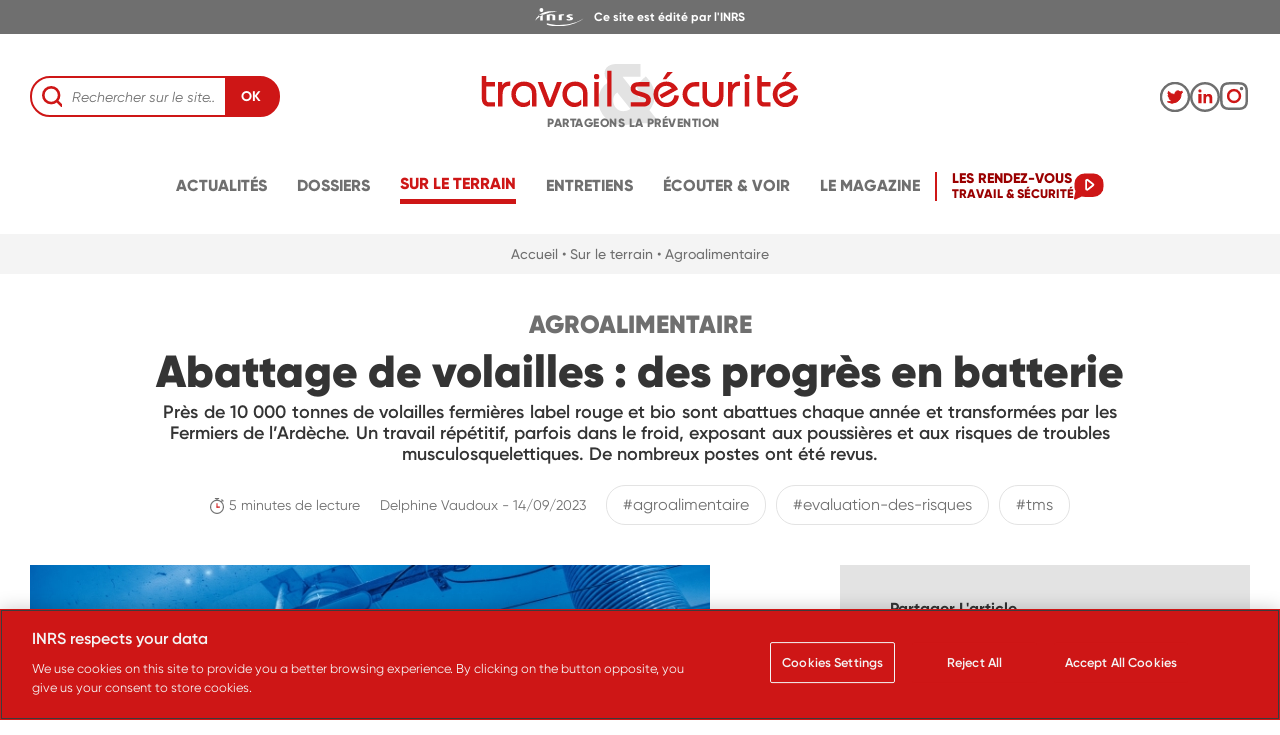

--- FILE ---
content_type: text/html;charset=UTF-8
request_url: https://www.travail-et-securite.fr/ts/851/EE/abattage-de-volailles-des-progres-en-batterie
body_size: 45869
content:
<!DOCTYPE html>

<head>

<title>Abattage de volailles : des progrès en batterie  - En entreprise - Travail et Sécurité</title>
<meta property="og:title" content="Abattage de volailles : des progrès en batterie  - En entreprise - Travail et Sécurité"/>
<meta name="twitter:title" content="Abattage de volailles : des progrès en batterie  - En entreprise - Travail et Sécurité"/>

<link rel="shortcut icon" type="image/ico" href="/dam/inrs/img/logo/favicon.ico" />
<meta charset="utf-8" />
<meta name="viewport" content="width=device-width, initial-scale=1, minimum-scale=1" />
<meta name="description" content="" />
<meta property="og:description" content=""/>
<meta name="twitter:description" content="">

<meta name="keywords" content="ABATTOIR, AGROALIMENTAIRE, TROUBLE MUSCULOSQUELETTIQUE - TMS, POUSSIERE, RISQUE CHIMIQUE" />
<meta name="author" content="" />

<meta property='og:image' content="https://www.travail-et-securite.fr/dam/inrs/img/logo/logo-TS-RS.jpg"/>
<meta name="twitter:card" content="summary_large_image"/>
<meta name="twitter:image" content="https://www.travail-et-securite.fr/dam/inrs/img/logo/logo-TS-RS.jpg"/>
<meta name="twitter:site" content="@INRSfrance"/>
<meta name="twitter:creator" content="@INRSfrance"/>


<link rel="canonical" href="https://www.travail-et-securite.fr/ts/851/EE/abattage-de-volailles-des-progres-en-batterie" />
<meta property="og:url" content="https://www.travail-et-securite.fr/ts/851/EE/abattage-de-volailles-des-progres-en-batterie"/>

    
<link rel="stylesheet" type="text/css" href="/ts/.resources/ts-theme-module/assets/css/swiper.min~2025-05-07-10-03-04-000~cache.css" media="all" />
    
    
<link rel="stylesheet" type="text/css" href="/ts/.resources/ts-theme-module/assets/css/app~2025-05-07-10-03-04-000~cache.css" media="all" />
    

    <base href="/.resources/ts-theme-module/">

    <script>history.scrollRestoration = "manual"</script>


        <!-- Début de la mention OneTrust de consentement aux cookies du domaine : www.travail-et-securite.fr -->
        <script src="https://cdn.cookielaw.org/scripttemplates/otSDKStub.js" type="text/javascript" charset="UTF-8" data-domain-script="a35c6f82-c2b9-49cd-9c12-6447009827ad" ></script>
        <script type="text/javascript">
            function OptanonWrapper() { }
        </script>
        <!-- Fin de la mention OneTrust de consentement aux cookies du domaine : www.travail-et-securite.fr -->  

        <!-- Google Tag Manager -->
        <script>
            function ise() {
                var queryString = window.location.search;
                var urlParams = new URLSearchParams(queryString);
                var iseKeyword = urlParams.get('text');
                return iseKeyword;
            }
            
            function iseHashtag() {
                var iseKeywordHashtag = '';
                if (window.location.pathname.includes("RechercheTag")) {
                    var queryString = window.location.search;
                    var urlParams = new URLSearchParams(queryString);
                    if (urlParams.get('tag') == '' || urlParams.get('tag') == undefined) {
                        var iseKeywordHashtag = urlParams.get('text');
                    } else {
                        var iseKeywordHashtag = urlParams.get('tag');
                    }   
                }
                return iseKeywordHashtag;
            }

            function iseresult() {
                var isenbresult = document.querySelector("#affiner > p:nth-child(2)");
                if (isenbresult == '<p>Pas de résultat</p>') {
                    return isenbresult = 0
                } else {
                    return isenbresult = parseInt(numResults)
                }
            }

            window.onload = function(){
													   

                var dataLayer = window.dataLayer || [];

                // Chargement des pages
                var libellepage = document.title.split('|')[0];

                var ariane1 = "";
                var ariane2 = "";
                var ariane3 = "";
                if(document.querySelector("#filAriane > p > span:nth-child(2) > a")) {
                    ariane1 = document.querySelector("#filAriane > p > span:nth-child(2) > a").innerText.replace(/^[\s•;]+/, '');
                }
                if(document.querySelector("#filAriane > p > span:nth-child(3) > a")) {
                    ariane2 = document.querySelector("#filAriane > p > span:nth-child(3) > a").innerText.replace(/^[\s•;]+/, '');
                }
                if(document.querySelector("#filAriane > p > span:nth-child(4) > a")) {
                    ariane3 = document.querySelector("#filAriane > p > span:nth-child(4) > a").innerText.replace(/^[\s•;]+/, '');
                }


                dataLayer.push({
                    'event': 'pageView',
                    'page': libellepage,
                    'page_chapter1': ariane1,
                    'page_chapter2': ariane2,
                    'page_chapter3': ariane3,
                    'heading': libellepage,
                    'site_env': 'PROD'
                });
 
					 
                // Moteur de recherche ou #Hashtag
                var iseVar = ise();
                var iseVarHashtag = iseHashtag();

                if ((iseVar != 'init_search' && iseVar != undefined && iseVar !='') || (iseVarHashtag != 'init_search' && iseVarHashtag != undefined && iseVarHashtag !='') ) {
                    // pa.sendEvent('internal_search_result.display', {
                    //    'ise_keyword' : iseVar,
                    //    'ise_page' : iseresult(),
                    //});
                    
                    var eventAT="";
                    var iseVarAT="";
                    
                    // Recherche classique sinon recherche Hashtag
                    if (iseVarHashtag == '' ) {
                        eventAT='searchDisplay';
                        iseVarAT= iseVar;
                    }
                    else {
                        eventAT='searchDisplay';
                        iseVarAT= "#" + iseVarHashtag;                    
                    }

                console.log(parseInt(iseresult()));
                console.log("Mot-clé:" + iseVarAT);

                dataLayer.push({
                    'event': eventAT,
                    'page': libellepage,
                    'page_chapter1': ariane1,
                    'ise_keyword' : iseVarAT,
                    'ise_number_result' : parseInt(iseresult()),
                    //'ise_page' : iseresult(),
                    'ise_engine_type': 'ise engine',
                    'site_env': 'PROD'
                });   

                }
				   

            };
            (function(w,d,s,l,i){w[l]=w[l]||[];w[l].push({'gtm.start':  new Date().getTime(),event:'gtm.js'});var f=d.getElementsByTagName(s)[0],   j=d.createElement(s),dl=l!='dataLayer'?'&l='+l:'';j.async=true;j.src=   'https://www.googletagmanager.com/gtm.js?id='+i+dl;f.parentNode.insertBefore(j,f);  })(window,document,'script','dataLayer','GTM-WJDZ64W');
        </script>
        <!-- End Google Tag Manager -->
    
</head>
<body>
    <!-- Google Tag Manager (noscript) -->
    <noscript><iframe src="https://www.googletagmanager.com/ns.html?id=GTM-WJDZ64W" height="0" width="0" style="display:none;visibility:hidden"></iframe></noscript>
    <!-- End Google Tag Manager (noscript) -->


<div class="sidenav-wrapper">
<!-- Sidebar  -->

<nav id="sidebar" class="vh-100">
  <ul class="list-unstyled components sidebar-header text-uppercase m-0
    d-sm-block d-flex flex-column align-items-center"
  >
    <button type="button" class="btn p-0 mb-3 align-self-end border-0" id="sidebarCollapse">
    <svg class="" fill="white" xmlns="http://www.w3.org/2000/svg"  viewBox="5 0 50 50" width="24px" height="24px">
        <path d="M 40.783203 7.2714844 A 2.0002 2.0002 0 0 0 39.386719 7.8867188 L 25.050781 22.222656 L 10.714844 7.8867188 A 2.0002 2.0002 0 0 0 9.2792969 7.2792969 A 2.0002 2.0002 0 0 0 7.8867188 10.714844 L 22.222656 25.050781 L 7.8867188 39.386719 A 2.0002 2.0002 0 1 0 10.714844 42.214844 L 25.050781 27.878906 L 39.386719 42.214844 A 2.0002 2.0002 0 1 0 42.214844 39.386719 L 27.878906 25.050781 L 42.214844 10.714844 A 2.0002 2.0002 0 0 0 40.783203 7.2714844 z"/> 
    </svg>
    </button>
    <li class="sidebar-links-font">
      <a role="navigation" href="/ts/pages-transverses/listeActualites.html">Actualités</a>
    </li>
    <li class="sidebar-links-font">
      <a role="navigation" href="/ts/pages-transverses/listeDossiers.html">Dossiers</a>
    </li>
    <li class="sidebar-links-font">
      <a role="navigation" href="/ts/pages-transverses/listeSurLeTerrain.html">Sur le terrain</a>
    </li>
    <li class="sidebar-links-font">
      <a role="navigation" href="/ts/pages-transverses/listeEntretiens.html">Entretiens</a>
    </li>
    <li class="sidebar-links-font">
      <a role="navigation" href="/ts/pages-transverses/ecouterEtVoir.html">écouter & voir</a>
    </li>
    <li class="sidebar-links-font">
      <a role="navigation" href="/ts/pages-transverses/magazine.html">Le magazine</a>
    </li>
  </ul>
  <div class="bg-select d-block py-5 px-4">
      <a role="navigation"
        class="nav-link p-0 d-flex gap-2" 
        href="/ts/pages-transverses/listeRdvs.html"
      >
        <div class="nav-rdv-burger">
          <p>Les rendez-vous</p>
          <p>Travail & Sécurité</p>
        </div>
    <svg xmlns="http://www.w3.org/2000/svg" width="42" height="38" viewBox="0 0 29.299 26.1">
        <g id="Groupe_2046" data-name="Groupe 2046" transform="translate(-601.887 -270.519)">
            <path id="Tracé_4469" data-name="Tracé 4469" d="M602.992,296.619a1.1,1.1,0,0,1-1.083-1.324l1.439-7.121a10.335,10.335,0,0,1-1.032-4.5v-2.852a10.317,10.317,0,0,1,10.306-10.306h8.258a10.317,10.317,0,0,1,10.306,10.306v2.852a10.318,10.318,0,0,1-10.306,10.307h-8.258a10.2,10.2,0,0,1-3.008-.457l-6.14,2.981A1.1,1.1,0,0,1,602.992,296.619Z" fill="#ce1616"/>
            <path id="Tracé_4470" data-name="Tracé 4470" d="M651.736,305.943a1.909,1.909,0,0,1-1.906-1.905v-7.994a1.9,1.9,0,0,1,3.079-1.5l5.153,4.049a1.837,1.837,0,0,1,0,2.889l-5.153,4.048A1.893,1.893,0,0,1,651.736,305.943Zm0-9.918-.018,8.013.021.019,5.109-4.016-5.1-4.01Z" transform="translate(-36.912 -18.185)" fill="#fff"/>
        </g>
    </svg>
      </a>
  </div>
  <div class="p-4">
      <div class="d-flex flex-column text-center">
        <div class="newsletter">
          <p class="title mb-2">Recevoir l’alerte parution du magazine</p>
          <a role="navigation" class="btn btn_filled" href="/ts/pages-transverses/abonnement-alerte.html">
            Je m'inscris
          </a>
        </div>
        <div class="newsletter">
          <p class="title mb-2">Recevoir la newsletter INRS</p>
          <a class="btn btn_filled" href="https://kiosque.inrs.fr/gestion" target="_blank">
            Je m'inscris
          </a>
        </div>
      </div>
  </div>
  <div class="bg-secondary p-5">
      <div class="d-flex flex-column links text-center">
        <a role="navigation" href="/ts/pages-transverses/contact.html" class="link"> Contactez la rédaction</a>
        <a role="navigation" href="/ts/pages-transverses/la-redaction.html" class="link"> Qui sommes nous ?</a>
        <a role="navigation" href="/ts/pages-transverses/mentions-legales.html" class="link"> Mentions Légales</a>
        <a role="navigation" href="/ts/pages-transverses/plan-du-site.html" class="link"> Plan du site</a>
        <a role="navigation" href="/ts/pages-transverses/magazine.html" class="link"> Archives</a>
      </div>
  </div>
</nav>
<div class="overlay"></div>
<script>
  (function toggleActiveNavItem(index) {
    if(index === -1) return;
    if(document.querySelector('#sidebar .sidebar-header li.active')) {
        document.querySelector('#sidebar .sidebar-header li.active').classList.remove('active');
    }
    let sidebarIndex = index + 2;
    if(document.querySelector('#sidebar .sidebar-header li:nth-child(' + sidebarIndex + ')')) {
        document.querySelector('#sidebar .sidebar-header li:nth-child(' + sidebarIndex + ')').classList.add('active');
    }

  }(2));
</script>  <!-- Page Content  -->
  <div id="content">
        <a role="navigation" href="https://www.inrs.fr/" target="_blank" class="header-fillbar d-none d-md-flex">

          <img src="assets/img/logo-white.svg" class="me-2"/>
          <span class="header-fillbar-font"> Ce site est édité par l'INRS</span>
        </a>
<script src="https://code.jquery.com/jquery-3.7.1.min.js" integrity="sha256-/JqT3SQfawRcv/BIHPThkBvs0OEvtFFmqPF/lYI/Cxo=" crossorigin="anonymous"></script>
<script type="text/javascript" src="/.resources/ts-theme-module/assets/js/bsn-AutoSuggest-213.js"></script>

<style type="text/css" src="/resources/ts-theme-module/assets/css/autosuggest-inquisitor.css"></style>

<nav class="navbar navbar-expand-lg flex-column flex-nowrap pb-0">
          <div class="WS-navbar container bg-white py-3 g-0 flex-nowrap">
            <div class="navbar-left-side col d-flex flex-nowrap align-items-center">
              <button
                class="navbar-toggler"
                type="button"
                aria-expanded="false"
                aria-label="Toggle navigation"
              >
  <svg class="fill-primary" fill="currentColor" xmlns="http://www.w3.org/2000/svg"  viewBox="0 0 24 24" width="24px" height="24px">
        <path  d="M 2 5 L 2 7 L 22 7 L 22 5 L 2 5 z M 2 11 L 2 13 L 22 13 L 22 11 L 2 11 z M 2 17 L 2 19 L 22 19 L 22 17 L 2 17 z"/>
    </svg>
              </button>
            <div class="search-autosuggest">
              <div class="input-group search-input-group d-none d-lg-inline-flex">
                <img src="assets/img/search.svg" class="ms-2">
                <input
                  type="text"
                  class="form-control search-input"
                  placeholder="Rechercher sur le site..."
                  id="quickSearch_keywords"
                  autocomplete="off"
                />
                <script type="text/javascript"><!--
                    var _autoCompleteDefaults = {
                		cache: false,
                		// callback : null,
                		json: true,
                		maxentries: 10,
                		minchars: 3,
                		// noresults: null,
                		// responseObjectMapper: null,
                		// script: null,
                		// srcChamp: null,
                		timeout: 5000
                    };

                    function addAutoCompleteBySuggest(idField, solrParams, params) {
                        // Créer un nouvel objet en fusionnant les paramètres par défaut et les paramètres fournis
                        var options = Object.assign({}, _autoCompleteDefaults, params);

                        // Définir la source du champ
                        options.srcChamp = solrParams.dictionary;

                        // Définir la limite
                        var limit = typeof(solrParams.limit) === 'number' ? solrParams.limit : autoCompleteDefaults.maxentries;

                        // Définir la fonction de script
                        options.script = function(input) {
                            return '/solr/' + solrParams.core + '/suggest?suggest=true&suggest.dictionary=' +
                               solrParams.dictionary + '&wt=json&suggest.count=' + limit + '&suggest.q=' +
                               input.toLowerCase();
                        }

                        var source = 'navbar';

                        // Initialiser l'auto-suggestion
                        new bsn.AutoSuggest(idField, options, source);
                    }

                    addAutoCompleteBySuggest('quickSearch_keywords', { core:"prod", dictionary:"transverse", limit:20 }, { noresults:'Aucun résultat' });
                --></script>
                <div
                  class="btn-navbar-search input-group-append"
                  onClick="onSearch('/ts/Recherche.html')"
                >
                  <span class="input-group-text">OK</span>
                </div>
              </div>
              </div>
            </div>
            <div class="col-sm col-7">
              <div class="logo-container">
                <a role="navigation" href="/ts">
    <svg xmlns="http://www.w3.org/2000/svg" width="316.078" height="65.945" viewBox="0 0 316.078 65.945">
        <g id="Groupe_2580" data-name="Groupe 2580" transform="translate(-524.961 -30.207)">
            <g id="Groupe_435" data-name="Groupe 435" transform="translate(524.961 30.207)">
            <g id="Groupe_31" data-name="Groupe 31" transform="translate(0)">
                <path id="Tracé_252" data-name="Tracé 252" d="M380.353,451.9c-5.314,0-9.857-4.543-9.857-10.714a9.049,9.049,0,0,1,4.028-7.972l13.2,16.543a12.892,12.892,0,0,1-7.371,2.143m17.4-47.144H374.01c-6.258,0-12.172,2.4-12.172,9.6,0,3.257,1.886,6,4.029,8.229a22.531,22.531,0,0,0-10.286,19.029A24.322,24.322,0,0,0,380.1,465.788c6.171,0,10.886-1.114,16.2-4.886l2.4,3.171h18.514l-10.543-13.2a21.83,21.83,0,0,0,5.229-14.486c0-7.715-3.771-13.8-8.915-19.286l-10.2,9.686c3,3.429,4.971,7.885,4.114,12.514l-17.143-21.857h18V404.758" transform="translate(-239.205 -404.758)" fill="#e3e3e3"/>
                <path id="Tracé_253" data-name="Tracé 253" d="M479.206,434.5c-2.3-4.746-6.125-7.758-11.841-7.758a12.76,12.76,0,0,0,0,25.519c7.043,0,12.249-4.9,12.76-11.382l-4.542-.561c-.919,4.491-2.909,7.656-8.217,7.656-4.645,0-8.013-3.471-8.013-8.473s3.369-8.472,8.013-8.472a6.769,6.769,0,0,1,5.563,2.348l-12.1,6.737,1.837,3.572ZM463.946,424.3h3.471l6.635-7.247h-5.512Zm-11.534,2.96h-8.779v-6.125h-4.491v22.712c0,4.849,2.654,7.911,7.247,7.911h6.023v-4.288H447c-2.3,0-3.369-.765-3.369-3.062V431.544h8.779ZM426.331,421.8a2.705,2.705,0,1,0,2.705-2.705,2.625,2.625,0,0,0-2.705,2.705m4.951,5.461H426.79v24.5h4.491ZM410,451.755h4.491V440.322c0-6.635,2.552-9.289,6.89-9.289h.663v-4.288h-1.021c-3.011,0-5.1.919-6.635,3.318h-.1v-2.807H410Zm-9.034-24.5v14.291a5.988,5.988,0,1,1-11.943,0V427.257H384.53v14.291c0,6.431,4.491,10.718,10.463,10.718s10.463-4.287,10.463-10.718V427.257Zm-19.8,0h-4.287a12.249,12.249,0,1,0,0,24.5h4.287v-4.288h-3.47c-4.237,0-8.422-2.755-8.422-7.962s4.185-7.961,8.422-7.961h3.47ZM360.084,434.5c-2.3-4.746-6.125-7.758-11.841-7.758a12.76,12.76,0,0,0,0,25.519c7.043,0,12.249-4.9,12.76-11.382l-4.542-.561c-.919,4.491-2.909,7.656-8.217,7.656-4.645,0-8.013-3.471-8.013-8.473s3.369-8.472,8.013-8.472a6.77,6.77,0,0,1,5.563,2.348l-12.1,6.737,1.837,3.572ZM344.823,424.3h3.471l6.635-7.247h-5.512Zm-32.052,27.459h12.555c4.338,0,7.6-2.195,7.6-6.839,0-8.779-15.465-6.992-15.465-11.229.1-1.531.715-2.144,2.909-2.144h11.331v-4.287H321.142c-5.359,0-8.37,2.3-8.37,6.635,0,8.472,15.465,6.737,15.465,11.228,0,1.531-.817,2.347-2.909,2.347H312.772Zm-19.037-35.727h-4.491v35.727h4.491Zm-17.71,5.767a2.705,2.705,0,1,0,2.705-2.705,2.625,2.625,0,0,0-2.705,2.705m4.951,5.461h-4.491v24.5h4.491Zm-11.382,24.5V438.383c0-7.043-4.8-11.637-12.351-11.637-7.86,0-12.658,5.513-12.658,12.505,0,7.2,5,13.014,12.045,13.014a10,10,0,0,0,6.635-2.347V444.61a7.938,7.938,0,0,1-6.176,3.369,8.076,8.076,0,0,1-8.013-8.37c0-4.645,3.113-8.574,8.064-8.574,4.083,0,7.962,2.348,7.962,6.941v13.78Zm-30.52-24.5-7.094,18.986-7.145-18.986h-4.9l8.523,22.508c.817,2.195,1.888,2.5,3.471,2.5s2.654-.306,3.471-2.5l8.574-22.508Zm-20.517,24.5V438.383c0-7.043-4.8-11.637-12.351-11.637-7.86,0-12.658,5.513-12.658,12.505,0,7.2,5,13.014,12.045,13.014a10,10,0,0,0,6.635-2.347V444.61a7.938,7.938,0,0,1-6.176,3.369,8.076,8.076,0,0,1-8.013-8.37c0-4.645,3.113-8.574,8.064-8.574,4.083,0,7.962,2.348,7.962,6.941v13.78Zm-38.279,0h4.491V440.322c0-6.635,2.552-9.289,6.89-9.289h.663v-4.288H191.3c-3.011,0-5.1.919-6.635,3.318h-.1v-2.807h-4.287Zm-2.96-24.5h-8.779v-6.125h-4.491v22.712c0,4.849,2.654,7.911,7.247,7.911h6.023v-4.288h-5.41c-2.3,0-3.369-.765-3.369-3.062V431.544h8.779Z" transform="translate(-164.047 -409.18)" fill="#ce1616"/>
            </g>
            </g>
            <text id="Partageons_la_prévention" data-name="Partageons la prévention" transform="translate(590.512 93.152)" fill="#6f6f6f" font-size="12" font-family="Gilroy-Black, Gilroy" font-weight="800" letter-spacing="0.039em"><tspan x="0" y="0">PARTAGEONS LA PRÉVENTION</tspan></text>
        </g>
    </svg>
                </a>
              </div>
            </div>
            <div class="col navbar-search d-md-flex d-lg-none d-flex justify-content-end">
              <button onClick="location.href='/ts/Recherche.html?text=init_search'" class="btn">
    <svg class="fill-primary" fill="currentColor" xmlns="http://www.w3.org/2000/svg"  viewBox="0 0 21 21" width="21" height="21">
        <path  d="M2.625,9.188A6.5,6.5,0,0,1,9.188,2.625,6.5,6.5,0,0,1,15.75,9.188,6.5,6.5,0,0,1,9.188,15.75,6.5,6.5,0,0,1,2.625,9.188ZM18.769,20.606a1.3,1.3,0,1,0,1.837-1.837L16.538,14.7a8.986,8.986,0,0,0,1.837-5.513A9.131,9.131,0,0,0,9.188,0,9.131,9.131,0,0,0,0,9.188a9.131,9.131,0,0,0,9.188,9.188A8.986,8.986,0,0,0,14.7,16.538Z"/>
    </svg>
              </button>
            </div>
            <div class="col d-none d-lg-flex d-xl-flex d-md-none justify-content-end gap-3">
    
    <a role="navigation" class="svg-link share_twitter social-media" 
        href='https://twitter.com/INRSfrance' target='_blank'
    >
    <svg class="icon" fill="currentColor" xmlns="http://www.w3.org/2000/svg" viewBox="0 0 30 30" width="30" height="30">
        <g transform="translate(-740.711 -638.125)">
            <g transform="translate(740.711 638.125)">
                <path d="M1483.471,371.392a6.226,6.226,0,0,1-1.788.49,3.124,3.124,0,0,0,1.369-1.722,6.238,6.238,0,0,1-1.977.755,3.116,3.116,0,0,0-5.3,2.839,8.838,8.838,0,0,1-6.416-3.253,3.116,3.116,0,0,0,.963,4.156,3.105,3.105,0,0,1-1.41-.389c0,.013,0,.026,0,.039a3.115,3.115,0,0,0,2.5,3.052,3.122,3.122,0,0,1-1.406.053,3.116,3.116,0,0,0,2.908,2.162,6.247,6.247,0,0,1-3.866,1.333,6.344,6.344,0,0,1-.743-.044,8.853,8.853,0,0,0,13.629-7.458q0-.2-.009-.4A6.327,6.327,0,0,0,1483.471,371.392Z" transform="translate(-1460.885 -361.1)" fill="#ce1616" stroke="#ce1616"/>
                    <g class="icon"  stroke="#6f6f6f" fill="none" stroke-width="2.5">
                        <circle cx="15" cy="15" r="15" stroke="none"/>
                        <circle cx="15" cy="15" r="14" fill="none"/>
                    </g>
            </g>
        </g>
    </svg>
    </a>
    <a role="navigation" class="svg-link share_linkedin social-media" 
        href='https://www.linkedin.com/company/inrs-france/' target='_blank'
    >
    <svg fill="currentColor" xmlns="http://www.w3.org/2000/svg" viewBox="0 0 30 30" width="30" height="30">
        <g id="Groupe_2594" data-name="Groupe 2594" transform="translate(-976.955 -5705.964)">
            <g id="Groupe_2466" data-name="Groupe 2466" transform="translate(976.955 5705.964)">
            <g class="icon" fill="none" stroke="#6f6f6f" stroke-width="2.5">
                <circle cx="15" cy="15" r="15" stroke="none"/>
                <circle cx="15" cy="15" r="13.75" fill="none"/>
            </g>
            <g transform="translate(8.316 7.316)">
                <path d="M73.705,518.346v6.809H76.95v-9.269H73.705Z" transform="translate(-73.705 -511.252)" fill="#ce1616"/>
                <path d="M75.327,512.527a1.622,1.622,0,1,0,1.622,1.622,1.622,1.622,0,0,0-1.622-1.622" transform="translate(-73.705 -512.527)" fill="#ce1616"/>
                <path d="M86.135,518.732c-.219-1.746-1.022-2.846-3.384-2.846a2.9,2.9,0,0,0-2.726,1.251h-.04v-1.251H77.4v9.269h2.7v-4.594c0-1.213.229-2.385,1.727-2.385,1.476,0,1.595,1.385,1.595,2.462v4.516h2.781v-5.093h0a10.843,10.843,0,0,0-.072-1.33" transform="translate(-72.302 -511.252)" fill="#ce1616"/>
            </g>
            </g>
        </g>
    </svg>
    </a>
    <a role="navigation" class="svg-link share_instagram social-media" 
        href='https://www.instagram.com/inrsfrance/' target='_blank'
    >
    <svg class="icon-fill-hover" fill="currentColor" xmlns="http://www.w3.org/2000/svg" viewBox="0 0 30 30" width="30" height="30">
        <g id="Groupe_2595" data-name="Groupe 2595" transform="translate(-1027.314 -5706.925)">
            <path class="icon-fill-hover" id="Tracé_4563" data-name="Tracé 4563" d="M14.04,2.5a43.05,43.05,0,0,1,5.616.156,7.236,7.236,0,0,1,2.652.468A5.479,5.479,0,0,1,24.96,5.772a7.236,7.236,0,0,1,.468,2.652c0,1.4.156,1.872.156,5.616a43.05,43.05,0,0,1-.156,5.616,7.236,7.236,0,0,1-.468,2.652,5.479,5.479,0,0,1-2.652,2.652,7.236,7.236,0,0,1-2.652.468c-1.4,0-1.872.156-5.616.156a43.05,43.05,0,0,1-5.616-.156,7.236,7.236,0,0,1-2.652-.468A5.479,5.479,0,0,1,3.12,22.308a7.236,7.236,0,0,1-.468-2.652c0-1.4-.156-1.872-.156-5.616a43.05,43.05,0,0,1,.156-5.616A7.236,7.236,0,0,1,3.12,5.772a5.6,5.6,0,0,1,1.092-1.56A2.637,2.637,0,0,1,5.772,3.12a7.236,7.236,0,0,1,2.652-.468A43.05,43.05,0,0,1,14.04,2.5m0-2.5A46.094,46.094,0,0,0,8.268.156,9.631,9.631,0,0,0,4.836.78a6.107,6.107,0,0,0-2.5,1.56,6.107,6.107,0,0,0-1.56,2.5A7.108,7.108,0,0,0,.156,8.268,46.094,46.094,0,0,0,0,14.04a46.094,46.094,0,0,0,.156,5.772A9.631,9.631,0,0,0,.78,23.244a6.107,6.107,0,0,0,1.56,2.5,6.107,6.107,0,0,0,2.5,1.56,9.631,9.631,0,0,0,3.432.624,46.1,46.1,0,0,0,5.772.156,46.1,46.1,0,0,0,5.772-.156,9.631,9.631,0,0,0,3.432-.624A6.545,6.545,0,0,0,27.3,23.244a9.631,9.631,0,0,0,.624-3.432c0-1.56.156-2.028.156-5.772a46.1,46.1,0,0,0-.156-5.772A9.631,9.631,0,0,0,27.3,4.836a6.107,6.107,0,0,0-1.56-2.5,6.107,6.107,0,0,0-2.5-1.56A9.631,9.631,0,0,0,19.812.156,46.094,46.094,0,0,0,14.04,0m7.488,4.836a1.716,1.716,0,1,0,1.716,1.716,1.731,1.731,0,0,0-1.716-1.716" transform="translate(1027.314 5706.925)" fill-rule="evenodd" fill="#6f6f6f"/>
            <path id="Tracé_4564" data-name="Tracé 4564" d="M14.04,6.864A7.061,7.061,0,0,0,6.864,14.04a7.176,7.176,0,1,0,14.352,0,7.409,7.409,0,0,0-1.468-4.36A6.984,6.984,0,0,0,14.04,6.864m0,11.856a4.6,4.6,0,0,1-4.68-4.68,4.6,4.6,0,0,1,4.68-4.68,4.6,4.6,0,0,1,4.68,4.68,4.6,4.6,0,0,1-4.68,4.68" transform="translate(1027.314 5706.923)" fill="#ce1616" fill-rule="evenodd"/>
        </g>
    </svg>

    </a>



<script>
function dataLayerATInternetRS(nomreseau) {
    var libellepage = document.title.split('|')[0];
//    console.log(nomreseau + "::" +libellepage);

	var dataLayer = window.dataLayer || [];
    dataLayer.push({
        'event': 'contentShare',
        'click': nomreseau,
        'click_chapter1': libellepage,
        'click_chapter2': '',
        'click_chapter3': '',
        'heading': libellepage,
        'site_env': 'PROD'
    });
}
</script>


            </div>
          </div>
          <div class="collapse navbar-collapse mt-3" id="navbarContent">
            <ul class="nav navbar-nav align-items-center">
              <li class="nav-item">
                <a role="navigation"
                  class="nav-link"
                  href='/ts/pages-transverses/listeActualites.html'
                >
                  Actualités
                </a>
              </li>
              <li class="nav-item">
                <a role="navigation"
                  class="nav-link"
                  href='/ts/pages-transverses/listeDossiers.html'
                >
                  Dossiers
                </a>
              </li>
              <li class="nav-item">
                <a role="navigation"
                  class="nav-link"
                  href="/ts/pages-transverses/listeSurLeTerrain.html"
                >
                  Sur le terrain
                </a>
              </li>
              <li class="nav-item">
                <a role="navigation"
                  class="nav-link"
                  href="/ts/pages-transverses/listeEntretiens.html"
                >
                  Entretiens
                </a>
              </li>
              <li class="nav-item">
                <a role="navigation"
                  class="nav-link"
                  href="/ts/pages-transverses/ecouterEtVoir.html"
                >
                  écouter & voir
                </a>
              </li>
              <li class="nav-item">
                <a role="navigation"
                  class="nav-link"
                  href="/ts/pages-transverses/magazine.html"
                >
                  Le magazine</a>
              </li>
              <li class="nav-item">
                <a role="navigation"
                  class="nav-link py-0 d-flex gap-2"
                  href="/ts/pages-transverses/listeRdvs.html"
                >
                  <div>
                    <p>Les rendez-vous</p>
                    <p>Travail & Sécurité</p>
                  </div>
                  <img src="assets/img/logo-meeting.svg">
                </a>
              </li>
            </ul>
          </div>
</nav>
<script>
  (function toggleActiveNavItem(index) {
    if(index === 0) return;
    if(document.querySelector('.navbar .nav .nav-item.active')) {
        document.querySelector('.navbar .nav .nav-item.active').classList.remove('active');
    }
    if(document.querySelector('.navbar .nav .nav-item:nth-child(' + index + ')')) {
        document.querySelector('.navbar .nav .nav-item:nth-child(' + index + ')').classList.add('active');
    }

  }(2 + 1));

  ((searchPageLink) => {
      document.querySelector('.search-input').addEventListener('keydown', (e) => {
      if(e.code === "Enter") onSearch(searchPageLink);
    })
  })('/ts/Recherche.html')
</script>

        <div 
                id="filAriane" 
                class="d-flex w-100 text-medium bg-secondary justify-content-center align-items-center my-4 "
        >
                
                <p class="text-center"><a role="navigation" href="/ts/">Accueil</a>

                        <span><a role="navigation" href="/ts/pages-transverses/listeSurLeTerrain.html"> • Sur le terrain</a></span>
                        <span><a role="navigation" href="/ts/851/EE/abattage-de-volailles-des-progres-en-batterie.html"> • Agroalimentaire</a></span>
                </p>
        </div>
  </div>
</div>


<div class="top-container">
<div>

    <div class="justify-content-center text-start text-md-center mb-3 bg-white d-block classic">

            <h1 class="thematic-font">Agroalimentaire</h1>
        <h2 class="heading-1-font">Abattage de volailles : des progrès en batterie</h2>
            <h3 class="chapo text-rich"><p>Pr&egrave;s de 10 000 tonnes de volailles fermi&egrave;res label rouge et bio sont abattues chaque ann&eacute;e et transform&eacute;es par les Fermiers de l&rsquo;Ard&egrave;che. Un travail r&eacute;p&eacute;titif, parfois dans le froid, exposant aux poussi&egrave;res et aux risques de troubles musculosquelettiques. De nombreux postes ont &eacute;t&eacute; revus.</p>
</h3>
    </div>
    <div class="row align-items-center justify-content-center g-3
        mb-5">
        <div class="col-12 col-md-auto">
            <div class="row flex-column-reverse flex-md-row align-items-start align-items-md-center gx-3 gy-2 justify-content-start justify-content-md-end">
                    <div class="col-auto">
                        <div class="row g-1 align-items-center">
                            <div class="col-auto">
    <svg width="14.182" class= height="15.855" fill="" viewBox="0 0 14.182 15.855" xmlns="http://www.w3.org/2000/svg">
    <g transform="translate(-442.294 -2304.106)">
        <g transform="translate(-521.969 1993.537)" >
        <path id="Tracé_4343" data-name="Tracé 4343" d="M982.34,328.672a.561.561,0,0,1-.561-.561V324.7a.561.561,0,1,1,1.122,0v3.417A.561.561,0,0,1,982.34,328.672Z" transform="translate(-10.986 -8.508)" fill="#ce1616"/>
        <rect id="Rectangle_1595" data-name="Rectangle 1595" width="1.122" height="1.113" transform="translate(970.793 311.69)" fill="#6f6f6f"/>
        <path id="Tracé_4344" data-name="Tracé 4344" d="M984.8,334.42H982.34a.561.561,0,1,1,0-1.122H984.8a.561.561,0,1,1,0,1.122Z" transform="translate(-10.986 -14.255)" fill="#ce1616"/>
        <path id="Tracé_4345" data-name="Tracé 4345" d="M981.193,311.691h-3.365a.561.561,0,0,1,0-1.122h3.365a.561.561,0,0,1,0,1.122Z" transform="translate(-8.156)" fill="#6f6f6f"/>
        <rect id="Rectangle_1596" data-name="Rectangle 1596" width="1.23" height="1.122" transform="translate(975.413 313.923) rotate(-51.463)" fill="#6f6f6f"/>
        <path id="Tracé_4346" data-name="Tracé 4346" d="M996.85,316.245a.557.557,0,0,1-.358-.129l-1.418-1.178a.561.561,0,0,1,.717-.863l1.418,1.178a.561.561,0,0,1-.359.993Z" transform="translate(-19.197 -2.117)" fill="#6f6f6f"/>
        <path id="Tracé_4347" data-name="Tracé 4347" d="M971.354,329.238a7.091,7.091,0,1,1,7.091-7.091A7.1,7.1,0,0,1,971.354,329.238Zm0-13.061a5.969,5.969,0,1,0,5.969,5.97A5.976,5.976,0,0,0,971.354,316.177Z" transform="translate(0 -2.814)" fill="#6f6f6f"/>
        </g>
    </g>
    </svg>
                            </div>
                            <div class="col-auto">
                                <span class="tiny-description-font tiny-description-font-color"> 5 minutes de lecture</span>
                            </div>
                        </div>
                    </div>
                <div class="col-auto">
                    <span class="tiny-description-font tiny-description-font-color">
                                    Delphine Vaudoux                                -
                                14/09/2023
                    </span>
                </div>
            </div>
        </div>

        <div class="col-12 col-md-auto ">
            <div class="row g-2">
                    <div class="col-auto">
                        <a role="navigation" class="hashtag_btn"
                           onClick="onSearchByTag('/ts/RechercheTag', 'agroalimentaire')"
                        >#agroalimentaire</a>
                    </div>
                    <div class="col-auto">
                        <a role="navigation" class="hashtag_btn"
                           onClick="onSearchByTag('/ts/RechercheTag', 'evaluation-des-risques')"
                        >#evaluation-des-risques</a>
                    </div>
                    <div class="col-auto">
                        <a role="navigation" class="hashtag_btn"
                           onClick="onSearchByTag('/ts/RechercheTag', 'tms')"
                        >#tms</a>
                    </div>
            </div>
        </div>
    </div>

    <!-- Social media pictos are always displayed in mobile format-->
    <div class="d-md-none mt-3 mb-4 pictos">
    <div class="d-inline-flex gap-2">
        <a class="svg-link d-none d-lg-inline-block printArticle" onClick="printFunction()">
    <svg class="icon-fill-hover" fill="currentColor" xmlns="http://www.w3.org/2000/svg" viewBox="0 0 100 100" width="30" height="30">
      <g>
        <path id="Forme_1" fill="#ce1616" stroke="#ce1616" stroke-width="2"  data-name="Forme 1" d="M36.829,24.408c5.581,0.049,11.574.1,17.323,0.1,3.255,0,6.909-.121,9.84,0a6.6,6.6,0,0,1,1.23,1.743q-0.051,1.23-.1,2.46c-0.007,2.521-.447,6.914.307,8.815a1.9,1.9,0,0,0,1.333.41,6.891,6.891,0,0,0,2.46.1c3.319,0,7.009-.88,6.97,2.665a5.232,5.232,0,0,0-.1,1.948V60.592c0,2.093.258,4.73-.1,6.355a3.271,3.271,0,0,1-1.538.922,5.9,5.9,0,0,1-2.153.1c-1.909,0-6.038-.407-6.765.513-1.54,2.057,1,6.848-1.64,7.79-0.586.408-4.835,0.1-6.15,0.1H42.262c-1.264,0-5.173.292-5.74-.1-2.356-1.011-.662-5.436-1.64-7.893-2.495-1.215-9.3.766-10.558-1.538-0.31-.566,0-1.449,0-2.153V59.26c0-6.61-.121-13.441-0.1-19.886a6.526,6.526,0,0,1,2.05-1.435,3.278,3.278,0,0,1,1.23.1c1.734,0.159,6.882.258,7.483-.615,0.586-.77.308-2.925,0.308-4.2V27.586c-0.031-.139-0.2-0.774-0.205-0.922a4.133,4.133,0,0,1,1.333-2.153A0.663,0.663,0,0,0,36.829,24.408Zm22.141,4.1c-0.663.407-4.351,0.1-5.433,0.1H45.132a30.416,30.416,0,0,0-5.843.307c-0.744,1.573-.559,6.278-0.307,8.405,1.4,0.919,3.318.718,5.638,0.718H55.793c1.6,0,4.394.359,5.33-.41,0.494-.495.41-1.461,0.41-2.46,0-1.934.036-4.072-.1-5.843A4.669,4.669,0,0,0,58.971,28.508ZM29.347,41.731a1.634,1.634,0,0,0-.717.718c-0.6.779-.308,4.133-0.308,5.535v9.43a28.013,28.013,0,0,0,.41,6.663c1.735,0.549,3.179.413,5.535,0.41,0.178-.221.439-0.29,0.615-0.513,1.118-1.462-.545-3.7,1.128-4.818,1.053-.7,5.614-0.307,7.38-0.307H56.818c2.7,0,5.451-.234,7.585.307a5.543,5.543,0,0,1,.923,1.333,3.7,3.7,0,0,1-.2,1.23,3.982,3.982,0,0,0,.41,2.358c1.039,0.547,5.633.876,6.15-.205,0.567-.6.41-2.014,0.41-3.178V44.909c0-1.123.069-2.534-.615-2.973-0.659-.423-2.289-0.205-3.28-0.205H29.347Zm3.383,4.1,3.793,0.1a12.944,12.944,0,0,1,2.46,0,2.2,2.2,0,0,1,.1.718c-0.545.751-.036,2.208,0,3.075l-0.307.1a3.39,3.39,0,0,1-1.64,0c-1.5-.011-3.583.27-4.613-0.1-0.072-.707.356-1.737,0.1-2.768a1.051,1.051,0,0,1-.205-0.718A3.8,3.8,0,0,1,32.729,45.831Zm8,16.913c-0.636.378-1.37,0.054-1.64,0.82a4.483,4.483,0,0,0-.2,2.153c0,1.924-.287,4.628.307,6.048,1.205,0.7,3.327.512,5.433,0.513H56.1c1.677,0,4.771.429,5.228-.82a4.213,4.213,0,0,0,.2-2.05c0-1.477.314-5.881-.512-6.355-0.887-.509-4.161-0.308-5.945-0.308C50.308,62.746,44.859,62.757,40.725,62.745Z"/>
        <path id="Forme_2"  fill="#6f6f6f"  data-name="Forme 2" d="M46.977,0.934c2.013-.035,4.646-0.308,6.458.1l2.358,0.1c1.1,0.255,2.329.212,3.485,0.513a63.79,63.79,0,0,1,8.2,2.255c13.358,5.516,22.76,14.235,28.394,27.471a71.564,71.564,0,0,1,2.768,8.405l0.82,5.023q0.051,1.179.1,2.358a22.519,22.519,0,0,1,0,6.458v1.333l-0.615,4.51a70.212,70.212,0,0,1-3.075,10.251C90.251,82.678,80.658,91.442,67.478,96.879c-2.906,1.2-6.146,1.654-9.43,2.46l-4.613.513a29.9,29.9,0,0,1-6.458-.1H45.645l-4.51-.615a71.455,71.455,0,0,1-10.66-3.383c-10.953-4.8-20.421-13.514-25.216-24.4a70.81,70.81,0,0,1-2.87-8.3A40.9,40.9,0,0,1,.748,51.162a26.772,26.772,0,0,1,.205-5.33l0.308-3.28c0.808-3.284,1.261-6.524,2.46-9.43C9.161,19.94,17.919,10.352,30.884,4.727a69.318,69.318,0,0,1,10.25-3.075Zm3.075,7.483c-0.636.372-3.833,0.078-4.818,0.308-3.215.75-6.338,1.008-9.123,2.153C24.7,15.57,16.578,22.934,11.716,34.146a60.151,60.151,0,0,0-2.563,8.815L8.845,46.037c-0.246,1.119.026,2.562-.205,3.9C8.1,53.04,9.385,58.8,10.178,61.207c0.772,2.342,1.331,4.358,2.255,6.458a41.166,41.166,0,0,0,20.5,20.194,62.779,62.779,0,0,0,8.1,2.87c1.407,0.4,2.685.275,4.2,0.615a22.166,22.166,0,0,0,4.305.308l0.82,0.1c0.711-.109,1.934.087,2.768-0.1,2.711-.616,5.445-0.534,7.893-1.332,11.429-3.728,19.259-9.606,25.011-18.964A49.454,49.454,0,0,0,90.747,59.67c0.459-1.516.345-2.951,0.718-4.613a16.525,16.525,0,0,0,.307-5.125c-0.349-1.874.109-3.889-.307-5.638-0.26-1.09-.295-2.254-0.615-3.383a56.992,56.992,0,0,0-2.46-7.175c-5.5-12.553-14.9-20.311-29.009-24.294C56.534,8.639,53.362,8.807,50.053,8.417Z"/>
      </g>
    </svg>
        </a>
        <a role="navigation" class="svg-link copyUrl tooltip-copy-url" onClick="copyURLFunction()" >
            <span class="tooltip-text">Lien copié</span>
    <svg class="icon stroke-medium" fill="currentColor" xmlns="http://www.w3.org/2000/svg" viewBox="0 0 30 30" width="30" height="30" >
        <g transform="translate(-700.709 -638.5)">
            <g transform="translate(-277.336 -676.875)">
                <g transform="translate(987.045 1324.375)">
                    <g transform="translate(-0.001 0)">
                        <path d="M1099.449,81.331" transform="translate(-1092.697 -79.54)" fill="none" stroke="#ce1616" stroke-linecap="round" stroke-linejoin="round" stroke-width="2"/>
                        <path d="M1097.234,78.091a3.107,3.107,0,0,1,4.38.048h0a3.107,3.107,0,0,1-.048,4.38l-2.611,2.554a3.107,3.107,0,0,1-4.38-.048h0a3.075,3.075,0,0,1-.665-1.027" transform="translate(-1089.566 -77.211)" fill="none" stroke="#ce1616" stroke-linecap="round" stroke-linejoin="round" stroke-width="2"/>
                        <path d="M1090.231,93.336l-1.059,1.036a3.106,3.106,0,0,1-4.38-.048h0a3.106,3.106,0,0,1,.048-4.38l2.611-2.555a3.107,3.107,0,0,1,4.38.048h0a3.115,3.115,0,0,1,.39.489" transform="translate(-1083.913 -82.469)" fill="none" stroke="#ce1616" stroke-linecap="round" stroke-linejoin="round" stroke-width="2"/>
                    </g>
                </g>
                <g class="icon stroke-medium"  transform="translate(978.045 1315.375)" fill="none" stroke-width="2">
                    <circle cx="15" cy="15" r="15" stroke="none"/>
                    <circle cx="15" cy="15" r="14" fill="none"/>
                </g>
            </g>
        </g>
    </svg>
        </a>
    
    <a role="navigation" class="svg-link share_twitter social-media" 
        onClick="dataLayerATInternetRS('twitter');shareTwitter('https%3A%2F%2Fwww.travail-et-securite.fr%2Fts%2F851%2FEE%2Fabattage-de-volailles-des-progres-en-batterie')"
    >
    <svg class="icon" fill="currentColor" xmlns="http://www.w3.org/2000/svg" viewBox="0 0 30 30" width="30" height="30">
        <g transform="translate(-740.711 -638.125)">
            <g transform="translate(740.711 638.125)">
                <path d="M1483.471,371.392a6.226,6.226,0,0,1-1.788.49,3.124,3.124,0,0,0,1.369-1.722,6.238,6.238,0,0,1-1.977.755,3.116,3.116,0,0,0-5.3,2.839,8.838,8.838,0,0,1-6.416-3.253,3.116,3.116,0,0,0,.963,4.156,3.105,3.105,0,0,1-1.41-.389c0,.013,0,.026,0,.039a3.115,3.115,0,0,0,2.5,3.052,3.122,3.122,0,0,1-1.406.053,3.116,3.116,0,0,0,2.908,2.162,6.247,6.247,0,0,1-3.866,1.333,6.344,6.344,0,0,1-.743-.044,8.853,8.853,0,0,0,13.629-7.458q0-.2-.009-.4A6.327,6.327,0,0,0,1483.471,371.392Z" transform="translate(-1460.885 -361.1)" fill="#ce1616" stroke="#ce1616"/>
                    <g class="icon"  stroke="#6f6f6f" fill="none" stroke-width="2.5">
                        <circle cx="15" cy="15" r="15" stroke="none"/>
                        <circle cx="15" cy="15" r="14" fill="none"/>
                    </g>
            </g>
        </g>
    </svg>
    </a>
    <a role="navigation" class="svg-link share_linkedin social-media" 
        onClick="dataLayerATInternetRS('linkedin');shareLinkedin('https%3A%2F%2Fwww.travail-et-securite.fr%2Fts%2F851%2FEE%2Fabattage-de-volailles-des-progres-en-batterie')"
    >
    <svg fill="currentColor" xmlns="http://www.w3.org/2000/svg" viewBox="0 0 30 30" width="30" height="30">
        <g id="Groupe_2594" data-name="Groupe 2594" transform="translate(-976.955 -5705.964)">
            <g id="Groupe_2466" data-name="Groupe 2466" transform="translate(976.955 5705.964)">
            <g class="icon" fill="none" stroke="#6f6f6f" stroke-width="2.5">
                <circle cx="15" cy="15" r="15" stroke="none"/>
                <circle cx="15" cy="15" r="13.75" fill="none"/>
            </g>
            <g transform="translate(8.316 7.316)">
                <path d="M73.705,518.346v6.809H76.95v-9.269H73.705Z" transform="translate(-73.705 -511.252)" fill="#ce1616"/>
                <path d="M75.327,512.527a1.622,1.622,0,1,0,1.622,1.622,1.622,1.622,0,0,0-1.622-1.622" transform="translate(-73.705 -512.527)" fill="#ce1616"/>
                <path d="M86.135,518.732c-.219-1.746-1.022-2.846-3.384-2.846a2.9,2.9,0,0,0-2.726,1.251h-.04v-1.251H77.4v9.269h2.7v-4.594c0-1.213.229-2.385,1.727-2.385,1.476,0,1.595,1.385,1.595,2.462v4.516h2.781v-5.093h0a10.843,10.843,0,0,0-.072-1.33" transform="translate(-72.302 -511.252)" fill="#ce1616"/>
            </g>
            </g>
        </g>
    </svg>
    </a>
    <a role="navigation" class="svg-link share_instagram social-media" 
        onClick="dataLayerATInternetRS('instagram');shareInstagram('https%3A%2F%2Fwww.travail-et-securite.fr%2Fts%2F851%2FEE%2Fabattage-de-volailles-des-progres-en-batterie')"
    >
    <svg class="icon-fill-hover" fill="currentColor" xmlns="http://www.w3.org/2000/svg" viewBox="0 0 30 30" width="30" height="30">
        <g id="Groupe_2595" data-name="Groupe 2595" transform="translate(-1027.314 -5706.925)">
            <path class="icon-fill-hover" id="Tracé_4563" data-name="Tracé 4563" d="M14.04,2.5a43.05,43.05,0,0,1,5.616.156,7.236,7.236,0,0,1,2.652.468A5.479,5.479,0,0,1,24.96,5.772a7.236,7.236,0,0,1,.468,2.652c0,1.4.156,1.872.156,5.616a43.05,43.05,0,0,1-.156,5.616,7.236,7.236,0,0,1-.468,2.652,5.479,5.479,0,0,1-2.652,2.652,7.236,7.236,0,0,1-2.652.468c-1.4,0-1.872.156-5.616.156a43.05,43.05,0,0,1-5.616-.156,7.236,7.236,0,0,1-2.652-.468A5.479,5.479,0,0,1,3.12,22.308a7.236,7.236,0,0,1-.468-2.652c0-1.4-.156-1.872-.156-5.616a43.05,43.05,0,0,1,.156-5.616A7.236,7.236,0,0,1,3.12,5.772a5.6,5.6,0,0,1,1.092-1.56A2.637,2.637,0,0,1,5.772,3.12a7.236,7.236,0,0,1,2.652-.468A43.05,43.05,0,0,1,14.04,2.5m0-2.5A46.094,46.094,0,0,0,8.268.156,9.631,9.631,0,0,0,4.836.78a6.107,6.107,0,0,0-2.5,1.56,6.107,6.107,0,0,0-1.56,2.5A7.108,7.108,0,0,0,.156,8.268,46.094,46.094,0,0,0,0,14.04a46.094,46.094,0,0,0,.156,5.772A9.631,9.631,0,0,0,.78,23.244a6.107,6.107,0,0,0,1.56,2.5,6.107,6.107,0,0,0,2.5,1.56,9.631,9.631,0,0,0,3.432.624,46.1,46.1,0,0,0,5.772.156,46.1,46.1,0,0,0,5.772-.156,9.631,9.631,0,0,0,3.432-.624A6.545,6.545,0,0,0,27.3,23.244a9.631,9.631,0,0,0,.624-3.432c0-1.56.156-2.028.156-5.772a46.1,46.1,0,0,0-.156-5.772A9.631,9.631,0,0,0,27.3,4.836a6.107,6.107,0,0,0-1.56-2.5,6.107,6.107,0,0,0-2.5-1.56A9.631,9.631,0,0,0,19.812.156,46.094,46.094,0,0,0,14.04,0m7.488,4.836a1.716,1.716,0,1,0,1.716,1.716,1.731,1.731,0,0,0-1.716-1.716" transform="translate(1027.314 5706.925)" fill-rule="evenodd" fill="#6f6f6f"/>
            <path id="Tracé_4564" data-name="Tracé 4564" d="M14.04,6.864A7.061,7.061,0,0,0,6.864,14.04a7.176,7.176,0,1,0,14.352,0,7.409,7.409,0,0,0-1.468-4.36A6.984,6.984,0,0,0,14.04,6.864m0,11.856a4.6,4.6,0,0,1-4.68-4.68,4.6,4.6,0,0,1,4.68-4.68,4.6,4.6,0,0,1,4.68,4.68,4.6,4.6,0,0,1-4.68,4.68" transform="translate(1027.314 5706.923)" fill="#ce1616" fill-rule="evenodd"/>
        </g>
    </svg>

    </a>



<script>
function dataLayerATInternetRS(nomreseau) {
    var libellepage = document.title.split('|')[0];
//    console.log(nomreseau + "::" +libellepage);

	var dataLayer = window.dataLayer || [];
    dataLayer.push({
        'event': 'contentShare',
        'click': nomreseau,
        'click_chapter1': libellepage,
        'click_chapter2': '',
        'click_chapter3': '',
        'heading': libellepage,
        'site_env': 'PROD'
    });
}
</script>


    </div>
    <script type="text/javascript">
        function copyURLFunction() {
            if (!navigator.clipboard) {
                // Clipboard API not available
                return
            }
            try {
                navigator.clipboard.writeText(document.URL)
            } catch (err) {
                console.error('Failed to copy!', err)
            }
        }

        function printFunction() {
            window.print();
        }
    </script>
    </div>
    <!-- But they are displayed in desktop format only in some pages-->
</div></div>
<div class="container">
    <div class="row g-0 justify-content-between">


<div class="main-container col-12 page-break">







<div class="d-flex justify-content-center mb-5 " >
	<div>
		<picture class='cursor-pointer img-wrapper' data-bs-toggle='modal' data-bs-target='#id_dae2e433-a1c0-44fa-b6b3-44f0ce065900'>
			<source class="img-fluid " srcset="/.imaging/mte/ts-theme/m-default/dam/TS-851-OK/EE-851/UNE-FERMIERS-EE-TS-851.jpg/jcr:content/UNE-FERMIERS-EE-TS-851.jpg" media="(max-width: 768px)">

			<img 
				class="img-fluid left"
				alt="Des salariés au poste d&#039;accrochage."
				title="Des salariés au poste d&#039;accrochage."
				src="/.imaging/mte/ts-theme/imageUJA/dam/TS-851-OK/EE-851/UNE-FERMIERS-EE-TS-851.jpg/jcr:content/UNE-FERMIERS-EE-TS-851.jpg"
				data-aos="img-animation"
 			>
				<span class="d-flex justify-content-end " >
    <svg class="img-zoom" fill="currentColor" xmlns="http://www.w3.org/2000/svg" viewBox="0 0 60 50" width="30" height="30">
        <g id="Zoom">
            <path fill="#fff" d="M31.5706997,21.2138996h-8.8792v-8.8773994c0-0.5452003-0.4412994-0.9863005-0.986599-0.9863005   c-0.5454006,0-0.9866009,0.4411001-0.9866009,0.9863005v8.8773994h-8.8792992c-0.5453005,0-0.986577,0.4412003-0.986577,0.9864006   s0.4412766,0.9864006,0.986577,0.9864006h8.8792992v8.8773975c0,0.5452003,0.4412003,0.9864006,0.9866009,0.9864006   c0.5452995,0,0.986599-0.4412003,0.986599-0.9864006v-8.8773975h8.8792c0.5454006,0,0.9866009-0.4412003,0.9866009-0.9864006   S32.1161003,21.2138996,31.5706997,21.2138996z"/>
            <path stroke="#fff" fill="#fff" d="M62.5547981,53.6853981l-21.5550995-21.550499c1.5368996-2.977499,2.4101028-6.3530998,2.4101028-9.9345989   C43.4098015,10.2156,33.6921997,0.5,21.7049007,0.5S0.0000008,10.2156,0.0000008,22.2003002   c0,11.9848003,9.7175999,21.7003002,21.7049007,21.7003002c4.100399,0,7.9345989-1.1379013,11.205801-3.1134987   l21.2724991,21.2679977C55.1148987,62.986599,56.3539009,63.5,57.6718979,63.5c1.3180008,0,2.5571022-0.513401,3.4878006-1.4449005   l1.3950996-1.3947983C63.4864235,59.7298012,64,58.4911003,64,57.1733017   C64,55.8555984,63.4864235,54.6167984,62.5547981,53.6853981z M1.9731008,22.2003002   c0-10.8778,8.8516998-19.7275009,19.7318001-19.7275009s19.731699,8.8497,19.731699,19.7275009   s-8.8516006,19.727499-19.731699,19.727499S1.9731008,33.0780983,1.9731008,22.2003002z M61.1596985,59.2654991   l-1.3950996,1.3948021c-1.1175995,1.1184006-3.0676994,1.116497-4.1862984,0L34.5812988,39.6677017   c2.132-1.5736008,3.9622993-3.5293999,5.3972015-5.7642021l21.1811981,21.1767006   c0.5587997,0.5596008,0.8670998,1.3022995,0.8670998,2.0931015C62.0267982,57.9631996,61.7184982,58.7067986,61.1596985,59.2654991   z"/>
        </g>
    </svg>
				</span>
		</picture>
        <div class="caption copyright-font text-max-lines-2 pe-1 ">
                Le poste d’accrochage des volailles est doté d’une lumière bleue d’intensité variable et d’un système d’aspiration performant situé face aux accrocheurs.
                <span class="dash">   -   </span>
                &copy;&nbsp;Patrick Delapierre pour l&#039;INRS/2023
        </div>
	</div>
</div>


    <div class="modal fade bloc-image-modal" id="id_dae2e433-a1c0-44fa-b6b3-44f0ce065900" 
        tabindex="-1" aria-labelledby="id_dae2e433-a1c0-44fa-b6b3-44f0ce065900" aria-hidden="true">
    <div class="modal-dialog">
        <div class="modal-content">
            <button class="btn btn-primary p-1" type="button" data-bs-dismiss="modal" aria-label="Close">
    <svg class="" fill="white" xmlns="http://www.w3.org/2000/svg"  viewBox="0 0 50 50" width="24px" height="24px">
        <path d="M 40.783203 7.2714844 A 2.0002 2.0002 0 0 0 39.386719 7.8867188 L 25.050781 22.222656 L 10.714844 7.8867188 A 2.0002 2.0002 0 0 0 9.2792969 7.2792969 A 2.0002 2.0002 0 0 0 7.8867188 10.714844 L 22.222656 25.050781 L 7.8867188 39.386719 A 2.0002 2.0002 0 1 0 10.714844 42.214844 L 25.050781 27.878906 L 39.386719 42.214844 A 2.0002 2.0002 0 1 0 42.214844 39.386719 L 27.878906 25.050781 L 42.214844 10.714844 A 2.0002 2.0002 0 0 0 40.783203 7.2714844 z"/> 
    </svg>
            </button>
            <img class="modal-img" src="/.imaging/default/dam/TS-851-OK/EE-851/UNE-FERMIERS-EE-TS-851.jpg/jcr:content.jpg" alt="" />
                <div class="copyright bg-primary text-white d-flex align-items-center justify-content-center px-2">
                        Le poste d’accrochage des volailles est doté d’une lumière bleue d’intensité variable et d’un système d’aspiration performant situé face aux accrocheurs.
                        <span class="dash"> - </span>
                        &copy;&nbsp;Patrick Delapierre pour l&#039;INRS/2023
                </div>
        </div>
    </div>
    </div>

<div class="mb-3 text-dark text-rich" >
    <p>Le site de production des Fermiers de l’Ardèche est situé à quelques kilomètres des bords du Rhône, sur la commune de Félines. Là, 6,5 millions de volailles sont abattues chaque année pour être vendues entières, ou bien découpées et mises en barquettes. Les salariés, amenés à effectuer des gestes répétitifs, parfois dans le froid, sont exposés aux risques de troubles musculosquelettiques (TMS). Ciblée TMS Pros en 2014 par le réseau Assurance maladie-risques professionnels, l’entreprise a su relever le défi, en se lançant dans l’analyse des postes de travail pour trouver des solutions.</p>
</div>
<div class="mb-5 text-dark text-rich" >
    <p>« Les Fermiers de l’Ardèche ont été créés il y a 45 ans. Alors qu’ils s’appelaient encore SA Barou, ils ont rejoint le groupe LDC en 1999 », explique Olivier Sassolas, le directeur du site ardéchois où l’on abat, découpe, conditionne et envoie dans toute la France des volailles label rouge et bio. 144 salariés travaillent sur ce site, ainsi que des intérimaires auxquels il faut recourir périodiquement pour faire face à cette activité saisonnière. « Les postes de l’atelier conditionnement ont été les premiers à être identifiés comme extrêmement sollicitants pour les membres supérieurs, souligne Catherine Mousny, ingénieure-conseil à la Carsat Rhône-Alpes. Les locaux sont exigus, il fait froid, il y a des croisements de flux en permanence, et l’activité est très manuelle et répétitive. »</p>
</div>
<div class="mb-5 ps-5 align-items-center data dataLightRed" 
    
>
    <div class="align-center py-3">
        <span class="data data-number-style" >6,5 millions de volailles</span>
        <span class="data">sont abattues chaque année par l’entreprise.</span>
    </div>
</div>

<div class="mb-3 text-dark text-rich" >
    <p>Un constat qui signe le début d’une collaboration fructueuse entre la Carsat Rhône-Alpes et l’entreprise. « Mais ce qui a fait réellement bouger les lignes, c’est lorsque Nadège Bugnazet a été formée personne ressource sur le sujet. Elle occupe désormais le poste de coordinatrice santé et sécurité », poursuit l’ingénieure-conseil. Dès lors, une démarche de prévention des risques professionnels plus large est entreprise, avec l’aide de l’IPRP  (intervenant en prévention des risques professionnels) du service de prévention et de santé au travail, visant en particulier la cabine d’accrochage, les chariots et leur lavage, la découpe…</p>
</div>
<div class="mb-3 text-dark text-rich" >
    <h2 class="h2">L&#39;accrochage enti&egrave;rement reconfigur&eacute;&nbsp;</h2>

<p>C&rsquo;est au poste d&rsquo;accrochage que les plus importants investissements ont d&rsquo;abord eu lieu. En juillet 2020, Nad&egrave;ge Bugnazet r&eacute;alise des entretiens individuels avec les accrocheurs mettant en &eacute;vidence de nombreux sujets : cabine d&rsquo;accrochage trop &eacute;troite, mauvaise ventilation, ambiance trop froide ou trop chaude, travail dans l&rsquo;obscurit&eacute;, probl&egrave;mes de nettoyage et de maintenance &agrave; cause de grilles, acc&egrave;s unique&hellip; Apr&egrave;s plusieurs mois de travaux &ndash; tout en maintenant l&rsquo;activit&eacute; &ndash;, la cabine est enti&egrave;rement r&eacute;am&eacute;nag&eacute;e.</p>

</div>
<div class="mb-5 text-dark text-rich" >
    <p>Alors que l’on arrive au poste d’accrochage, Nadège Bugnazet fait varier la lumière bleue : « C’est une grande avancée ! Cela permet de régler la  luminosité en fonction des espèces et de l’état de nervosité des volailles. » Les salariés positionnés d’un seul côté, attrapent les poulets qui arrivent dans des caisses sur un convoyeur. Face aux opérateurs, des dosserets aspirants limitent les poussières dans l’air – il n’y a d’ailleurs aucune odeur dans la cabine – et les opérateurs peuvent s’asseoir sur une sorte de petit banc, entre deux lots.</p>
</div>


    <div class="my-5 mise-en-avant-text" >
        <main class=" page-break">
            <h3 class="reperes-and-zoom-font">FOCUS SUR LE POSTE D'ACCROCHAGE </h3>
            <section class=" text-dark text-rich"><p>La nouvelle configuration du poste d&rsquo;accrochage comprend des caissons aspirants afin de r&eacute;aliser le captage &agrave; la source, tandis qu&rsquo;un syst&egrave;me d&rsquo;aspiration et de filtration envoie les effluents aspir&eacute;s vers une centrale de traitement d&rsquo;air avec d&eacute;poussi&eacute;reur &agrave; d&eacute;colmatage automatique, situ&eacute; &agrave; l&rsquo;ext&eacute;rieur du b&acirc;timent. Des grilles amovibles facilitent la maintenance et le nettoyage. Un syst&egrave;me de soufflage permet le chauffage et le rafra&icirc;chissement du local. Une chaussette au plafond am&egrave;ne de l&rsquo;air de compensation sans courant d&rsquo;air. La cabine est neuve, spacieuse et isol&eacute;e acoustiquement. Les murs lisses facilitent le nettoyage, et des barres d&rsquo;assises permettent aux op&eacute;rateurs de s&rsquo;asseoir entre deux lots. Enfin, la lumi&egrave;re bleue, destin&eacute;e &agrave; calmer les volailles, est r&eacute;glable.</p>
</section>
        </main>
    </div>

<div class="mb-3 text-dark text-rich" >
    <p>« La cabine est plus longue, plus confortable. Il y a désormais deux portes d’accès et des grilles amovibles, et c’est le premier opérateur qui active l’avancée des caisses, avec son genou », souligne Nadège Bugnazet. Raphaël Régal, un accrocheur, précise : « Il y a longtemps, les caisses arrivaient fermées, il fallait déjà les ouvrir puis les renvoyer vides, manuellement. » « Le quai est plus long, ça nous change la vie, complète Murat Uckuyulu, le responsable de l’abattoir. On a participé au groupe de travail pour faire remonter nos besoins, comme le banc ou le lavabo. » Afin de valider l’efficacité du système d’aspiration, des prélèvements ont été réalisés par le laboratoire interrégional de chimie de la Carsat en juillet dernier. Les résultats étaient attendus pour le courant de l’été.</p>
</div>
<div class="mb-5 text-dark text-rich" >
    <p>Les volailles abattues sont ensuite plumées automatiquement, puis cheminent pour être soit découpées, soit bridées afin d’être vendues entières. À la découpe, la température avoisine les 4 °C. L’espace a été agrandi en 2022/2023 pour réaliser des aménagements destinés à réduire les TMS liés aux gestes répétitifs et à une cadence contrainte. Une machine de découpe semi-automatique enlève désormais les tarses, les cuisses et les ailes, laissant juste le coffre de la volaille sur la chaîne pour que les opérateurs prélèvent les filets. « Avant, les opérateurs risquaient de se couper car ils utilisaient un sécateur pour enlever la tarse », remarque le directeur du site.</p>
</div>






<div class="d-flex justify-content-center mb-5 " >
	<div>
		<picture class='cursor-pointer img-wrapper' data-bs-toggle='modal' data-bs-target='#id_79b8ff43-9b81-4f57-ab4c-e6aee1ab79f7'>
			<source class="img-fluid " srcset="/.imaging/mte/ts-theme/m-default/dam/TS-851-OK/EE-851/CORPS-FERMIERS-EE-TS-851.jpg/jcr:content/CORPS-FERMIERS-EE-TS-851.jpg" media="(max-width: 768px)">

			<img 
				class="img-fluid left"
				alt="Des salariés au poste de bridage."
				title="Des salariés au poste de bridage."
				src="/.imaging/mte/ts-theme/imageUJA/dam/TS-851-OK/EE-851/CORPS-FERMIERS-EE-TS-851.jpg/jcr:content/CORPS-FERMIERS-EE-TS-851.jpg"
				data-aos="img-animation"
 			>
				<span class="d-flex justify-content-end " >
    <svg class="img-zoom" fill="currentColor" xmlns="http://www.w3.org/2000/svg" viewBox="0 0 60 50" width="30" height="30">
        <g id="Zoom">
            <path fill="#fff" d="M31.5706997,21.2138996h-8.8792v-8.8773994c0-0.5452003-0.4412994-0.9863005-0.986599-0.9863005   c-0.5454006,0-0.9866009,0.4411001-0.9866009,0.9863005v8.8773994h-8.8792992c-0.5453005,0-0.986577,0.4412003-0.986577,0.9864006   s0.4412766,0.9864006,0.986577,0.9864006h8.8792992v8.8773975c0,0.5452003,0.4412003,0.9864006,0.9866009,0.9864006   c0.5452995,0,0.986599-0.4412003,0.986599-0.9864006v-8.8773975h8.8792c0.5454006,0,0.9866009-0.4412003,0.9866009-0.9864006   S32.1161003,21.2138996,31.5706997,21.2138996z"/>
            <path stroke="#fff" fill="#fff" d="M62.5547981,53.6853981l-21.5550995-21.550499c1.5368996-2.977499,2.4101028-6.3530998,2.4101028-9.9345989   C43.4098015,10.2156,33.6921997,0.5,21.7049007,0.5S0.0000008,10.2156,0.0000008,22.2003002   c0,11.9848003,9.7175999,21.7003002,21.7049007,21.7003002c4.100399,0,7.9345989-1.1379013,11.205801-3.1134987   l21.2724991,21.2679977C55.1148987,62.986599,56.3539009,63.5,57.6718979,63.5c1.3180008,0,2.5571022-0.513401,3.4878006-1.4449005   l1.3950996-1.3947983C63.4864235,59.7298012,64,58.4911003,64,57.1733017   C64,55.8555984,63.4864235,54.6167984,62.5547981,53.6853981z M1.9731008,22.2003002   c0-10.8778,8.8516998-19.7275009,19.7318001-19.7275009s19.731699,8.8497,19.731699,19.7275009   s-8.8516006,19.727499-19.731699,19.727499S1.9731008,33.0780983,1.9731008,22.2003002z M61.1596985,59.2654991   l-1.3950996,1.3948021c-1.1175995,1.1184006-3.0676994,1.116497-4.1862984,0L34.5812988,39.6677017   c2.132-1.5736008,3.9622993-3.5293999,5.3972015-5.7642021l21.1811981,21.1767006   c0.5587997,0.5596008,0.8670998,1.3022995,0.8670998,2.0931015C62.0267982,57.9631996,61.7184982,58.7067986,61.1596985,59.2654991   z"/>
        </g>
    </svg>
				</span>
		</picture>
        <div class="caption copyright-font text-max-lines-2 pe-1 ">
                Aux postes de bridage, la hauteur de la ligne a été revue et les déchets sont désormais aspirés en bout de ligne.
                <span class="dash">   -   </span>
                &copy;&nbsp;Patrick Delapierre pour l&#039;INRS/2023
        </div>
	</div>
</div>


    <div class="modal fade bloc-image-modal" id="id_79b8ff43-9b81-4f57-ab4c-e6aee1ab79f7" 
        tabindex="-1" aria-labelledby="id_79b8ff43-9b81-4f57-ab4c-e6aee1ab79f7" aria-hidden="true">
    <div class="modal-dialog">
        <div class="modal-content">
            <button class="btn btn-primary p-1" type="button" data-bs-dismiss="modal" aria-label="Close">
    <svg class="" fill="white" xmlns="http://www.w3.org/2000/svg"  viewBox="0 0 50 50" width="24px" height="24px">
        <path d="M 40.783203 7.2714844 A 2.0002 2.0002 0 0 0 39.386719 7.8867188 L 25.050781 22.222656 L 10.714844 7.8867188 A 2.0002 2.0002 0 0 0 9.2792969 7.2792969 A 2.0002 2.0002 0 0 0 7.8867188 10.714844 L 22.222656 25.050781 L 7.8867188 39.386719 A 2.0002 2.0002 0 1 0 10.714844 42.214844 L 25.050781 27.878906 L 39.386719 42.214844 A 2.0002 2.0002 0 1 0 42.214844 39.386719 L 27.878906 25.050781 L 42.214844 10.714844 A 2.0002 2.0002 0 0 0 40.783203 7.2714844 z"/> 
    </svg>
            </button>
            <img class="modal-img" src="/.imaging/default/dam/TS-851-OK/EE-851/CORPS-FERMIERS-EE-TS-851.jpg/jcr:content.jpg" alt="" />
                <div class="copyright bg-primary text-white d-flex align-items-center justify-content-center px-2">
                        Aux postes de bridage, la hauteur de la ligne a été revue et les déchets sont désormais aspirés en bout de ligne.
                        <span class="dash"> - </span>
                        &copy;&nbsp;Patrick Delapierre pour l&#039;INRS/2023
                </div>
        </div>
    </div>
    </div>

<div class="mb-3 text-dark text-rich" >
    <p>Au poste de bridage, opération qui consiste à contrôler le bon vidage de la volaille qui arrive entière, et à lui attacher les pattes et ailes, des tabourets sont à la disposition des salariés qui travaillent sur des caillebottis. Les déchets, qui étaient envoyés au-dessus des caisses avec des gestes répétitifs nécessitant une extension des bras, sont désormais aspirés au bout de la ligne. Une fois prêtes, les volailles sont soigneusement alignées sur des chariots, qui ont également fait l’objet de modifications. 24 nouveaux ont été achetés, avec un premier niveau à 40 cm du sol et un dernier à moins de 1,80 m. « Ça permet de limiter les contraintes posturales, remarque Catherine Mousny. En attendant de tous les remplacer, il faut veiller, sur les anciens, à ne pas déposer de volailles aux premiers et derniers niveaux. » Chaque jour, un opérateur les nettoie avec une solution à base de chlore. Pour ce faire, il est équipé d’une tenue et d’un masque à ventilation assistée, qui ont d’abord été testés avant d’être adoptés.</p>
</div>
<div class="mb-5 text-dark text-rich" >
    <p>Au conditionnement, une nouvelle formeuse permet de pr&eacute;parer diff&eacute;rents formats de cartons. Et, bient&ocirc;t, l&rsquo;ensemble des locaux de conditionnement et d&rsquo;emballage devraient &ecirc;tre agrandis et r&eacute;am&eacute;nag&eacute;s afin d&rsquo;am&eacute;liorer les conditions de travail et r&eacute;pondre &eacute;ventuellement &agrave; des volumes plus importants, &agrave; la multiplication des r&eacute;f&eacute;rences et accueillir, aux exp&eacute;ditions, un nouveau syst&egrave;me de contr&ocirc;le automatique des palettes. Des am&eacute;nagements qui, comme les pr&eacute;c&eacute;dents, devraient avoir lieu tout en maintenant la production&hellip; Un vrai d&eacute;fi.</p>

</div>



    <div class="my-5 fullwidth-container base-md-container bg-secondary reperes-and-zoom" >
        <main class=" page-break">
            <h3 class="reperes-and-zoom-font">FICHE D'IDENTITÉ</h3>
            <section class=" text-dark text-rich"><p><strong>Nom : </strong>Les Fermiers de l&rsquo;Ard&egrave;che<br />
<strong>Lieu :</strong> F&eacute;lines (Ard&egrave;che)<br />
<strong>Activit&eacute; :</strong> abattage, d&eacute;coupe, conditionnement et exp&eacute;dition de volailles fermi&egrave;res<br />
<strong>Effectif :</strong> 144 salari&eacute;s (plus des int&eacute;rimaires)<br />
<strong>Production (2022) : </strong>9 706 tonnes<br />
<strong>Chiffre d&rsquo;affaires (2022) :</strong> 54 millions d&rsquo;euros</p>
</section>
        </main>
    </div>
</div>


<div class="col mb-5">

<div class="common-frame bg-light d-none d-lg-block" >
    <span class="text-dark fw-bold">Partager L'article</span>
    <div class="col pt-3">
        <div class="row row-cols-auto g-2">
    <div class="d-inline-flex gap-2">
        <a class="svg-link d-none d-lg-inline-block printArticle" onClick="printFunction()">
    <svg class="icon-fill-hover" fill="currentColor" xmlns="http://www.w3.org/2000/svg" viewBox="0 0 100 100" width="30" height="30">
      <g>
        <path id="Forme_1" fill="#ce1616" stroke="#ce1616" stroke-width="2"  data-name="Forme 1" d="M36.829,24.408c5.581,0.049,11.574.1,17.323,0.1,3.255,0,6.909-.121,9.84,0a6.6,6.6,0,0,1,1.23,1.743q-0.051,1.23-.1,2.46c-0.007,2.521-.447,6.914.307,8.815a1.9,1.9,0,0,0,1.333.41,6.891,6.891,0,0,0,2.46.1c3.319,0,7.009-.88,6.97,2.665a5.232,5.232,0,0,0-.1,1.948V60.592c0,2.093.258,4.73-.1,6.355a3.271,3.271,0,0,1-1.538.922,5.9,5.9,0,0,1-2.153.1c-1.909,0-6.038-.407-6.765.513-1.54,2.057,1,6.848-1.64,7.79-0.586.408-4.835,0.1-6.15,0.1H42.262c-1.264,0-5.173.292-5.74-.1-2.356-1.011-.662-5.436-1.64-7.893-2.495-1.215-9.3.766-10.558-1.538-0.31-.566,0-1.449,0-2.153V59.26c0-6.61-.121-13.441-0.1-19.886a6.526,6.526,0,0,1,2.05-1.435,3.278,3.278,0,0,1,1.23.1c1.734,0.159,6.882.258,7.483-.615,0.586-.77.308-2.925,0.308-4.2V27.586c-0.031-.139-0.2-0.774-0.205-0.922a4.133,4.133,0,0,1,1.333-2.153A0.663,0.663,0,0,0,36.829,24.408Zm22.141,4.1c-0.663.407-4.351,0.1-5.433,0.1H45.132a30.416,30.416,0,0,0-5.843.307c-0.744,1.573-.559,6.278-0.307,8.405,1.4,0.919,3.318.718,5.638,0.718H55.793c1.6,0,4.394.359,5.33-.41,0.494-.495.41-1.461,0.41-2.46,0-1.934.036-4.072-.1-5.843A4.669,4.669,0,0,0,58.971,28.508ZM29.347,41.731a1.634,1.634,0,0,0-.717.718c-0.6.779-.308,4.133-0.308,5.535v9.43a28.013,28.013,0,0,0,.41,6.663c1.735,0.549,3.179.413,5.535,0.41,0.178-.221.439-0.29,0.615-0.513,1.118-1.462-.545-3.7,1.128-4.818,1.053-.7,5.614-0.307,7.38-0.307H56.818c2.7,0,5.451-.234,7.585.307a5.543,5.543,0,0,1,.923,1.333,3.7,3.7,0,0,1-.2,1.23,3.982,3.982,0,0,0,.41,2.358c1.039,0.547,5.633.876,6.15-.205,0.567-.6.41-2.014,0.41-3.178V44.909c0-1.123.069-2.534-.615-2.973-0.659-.423-2.289-0.205-3.28-0.205H29.347Zm3.383,4.1,3.793,0.1a12.944,12.944,0,0,1,2.46,0,2.2,2.2,0,0,1,.1.718c-0.545.751-.036,2.208,0,3.075l-0.307.1a3.39,3.39,0,0,1-1.64,0c-1.5-.011-3.583.27-4.613-0.1-0.072-.707.356-1.737,0.1-2.768a1.051,1.051,0,0,1-.205-0.718A3.8,3.8,0,0,1,32.729,45.831Zm8,16.913c-0.636.378-1.37,0.054-1.64,0.82a4.483,4.483,0,0,0-.2,2.153c0,1.924-.287,4.628.307,6.048,1.205,0.7,3.327.512,5.433,0.513H56.1c1.677,0,4.771.429,5.228-.82a4.213,4.213,0,0,0,.2-2.05c0-1.477.314-5.881-.512-6.355-0.887-.509-4.161-0.308-5.945-0.308C50.308,62.746,44.859,62.757,40.725,62.745Z"/>
        <path id="Forme_2"  fill="#6f6f6f"  data-name="Forme 2" d="M46.977,0.934c2.013-.035,4.646-0.308,6.458.1l2.358,0.1c1.1,0.255,2.329.212,3.485,0.513a63.79,63.79,0,0,1,8.2,2.255c13.358,5.516,22.76,14.235,28.394,27.471a71.564,71.564,0,0,1,2.768,8.405l0.82,5.023q0.051,1.179.1,2.358a22.519,22.519,0,0,1,0,6.458v1.333l-0.615,4.51a70.212,70.212,0,0,1-3.075,10.251C90.251,82.678,80.658,91.442,67.478,96.879c-2.906,1.2-6.146,1.654-9.43,2.46l-4.613.513a29.9,29.9,0,0,1-6.458-.1H45.645l-4.51-.615a71.455,71.455,0,0,1-10.66-3.383c-10.953-4.8-20.421-13.514-25.216-24.4a70.81,70.81,0,0,1-2.87-8.3A40.9,40.9,0,0,1,.748,51.162a26.772,26.772,0,0,1,.205-5.33l0.308-3.28c0.808-3.284,1.261-6.524,2.46-9.43C9.161,19.94,17.919,10.352,30.884,4.727a69.318,69.318,0,0,1,10.25-3.075Zm3.075,7.483c-0.636.372-3.833,0.078-4.818,0.308-3.215.75-6.338,1.008-9.123,2.153C24.7,15.57,16.578,22.934,11.716,34.146a60.151,60.151,0,0,0-2.563,8.815L8.845,46.037c-0.246,1.119.026,2.562-.205,3.9C8.1,53.04,9.385,58.8,10.178,61.207c0.772,2.342,1.331,4.358,2.255,6.458a41.166,41.166,0,0,0,20.5,20.194,62.779,62.779,0,0,0,8.1,2.87c1.407,0.4,2.685.275,4.2,0.615a22.166,22.166,0,0,0,4.305.308l0.82,0.1c0.711-.109,1.934.087,2.768-0.1,2.711-.616,5.445-0.534,7.893-1.332,11.429-3.728,19.259-9.606,25.011-18.964A49.454,49.454,0,0,0,90.747,59.67c0.459-1.516.345-2.951,0.718-4.613a16.525,16.525,0,0,0,.307-5.125c-0.349-1.874.109-3.889-.307-5.638-0.26-1.09-.295-2.254-0.615-3.383a56.992,56.992,0,0,0-2.46-7.175c-5.5-12.553-14.9-20.311-29.009-24.294C56.534,8.639,53.362,8.807,50.053,8.417Z"/>
      </g>
    </svg>
        </a>
        <a role="navigation" class="svg-link copyUrl tooltip-copy-url" onClick="copyURLFunction()" >
            <span class="tooltip-text">Lien copié</span>
    <svg class="icon stroke-medium" fill="currentColor" xmlns="http://www.w3.org/2000/svg" viewBox="0 0 30 30" width="30" height="30" >
        <g transform="translate(-700.709 -638.5)">
            <g transform="translate(-277.336 -676.875)">
                <g transform="translate(987.045 1324.375)">
                    <g transform="translate(-0.001 0)">
                        <path d="M1099.449,81.331" transform="translate(-1092.697 -79.54)" fill="none" stroke="#ce1616" stroke-linecap="round" stroke-linejoin="round" stroke-width="2"/>
                        <path d="M1097.234,78.091a3.107,3.107,0,0,1,4.38.048h0a3.107,3.107,0,0,1-.048,4.38l-2.611,2.554a3.107,3.107,0,0,1-4.38-.048h0a3.075,3.075,0,0,1-.665-1.027" transform="translate(-1089.566 -77.211)" fill="none" stroke="#ce1616" stroke-linecap="round" stroke-linejoin="round" stroke-width="2"/>
                        <path d="M1090.231,93.336l-1.059,1.036a3.106,3.106,0,0,1-4.38-.048h0a3.106,3.106,0,0,1,.048-4.38l2.611-2.555a3.107,3.107,0,0,1,4.38.048h0a3.115,3.115,0,0,1,.39.489" transform="translate(-1083.913 -82.469)" fill="none" stroke="#ce1616" stroke-linecap="round" stroke-linejoin="round" stroke-width="2"/>
                    </g>
                </g>
                <g class="icon stroke-medium"  transform="translate(978.045 1315.375)" fill="none" stroke-width="2">
                    <circle cx="15" cy="15" r="15" stroke="none"/>
                    <circle cx="15" cy="15" r="14" fill="none"/>
                </g>
            </g>
        </g>
    </svg>
        </a>
    
    <a role="navigation" class="svg-link share_twitter social-media" 
        onClick="dataLayerATInternetRS('twitter');shareTwitter('https%3A%2F%2Fwww.travail-et-securite.fr%2Fts%2F851%2FEE%2Fabattage-de-volailles-des-progres-en-batterie')"
    >
    <svg class="icon" fill="currentColor" xmlns="http://www.w3.org/2000/svg" viewBox="0 0 30 30" width="30" height="30">
        <g transform="translate(-740.711 -638.125)">
            <g transform="translate(740.711 638.125)">
                <path d="M1483.471,371.392a6.226,6.226,0,0,1-1.788.49,3.124,3.124,0,0,0,1.369-1.722,6.238,6.238,0,0,1-1.977.755,3.116,3.116,0,0,0-5.3,2.839,8.838,8.838,0,0,1-6.416-3.253,3.116,3.116,0,0,0,.963,4.156,3.105,3.105,0,0,1-1.41-.389c0,.013,0,.026,0,.039a3.115,3.115,0,0,0,2.5,3.052,3.122,3.122,0,0,1-1.406.053,3.116,3.116,0,0,0,2.908,2.162,6.247,6.247,0,0,1-3.866,1.333,6.344,6.344,0,0,1-.743-.044,8.853,8.853,0,0,0,13.629-7.458q0-.2-.009-.4A6.327,6.327,0,0,0,1483.471,371.392Z" transform="translate(-1460.885 -361.1)" fill="#ce1616" stroke="#ce1616"/>
                    <g class="icon"  stroke="#6f6f6f" fill="none" stroke-width="2.5">
                        <circle cx="15" cy="15" r="15" stroke="none"/>
                        <circle cx="15" cy="15" r="14" fill="none"/>
                    </g>
            </g>
        </g>
    </svg>
    </a>
    <a role="navigation" class="svg-link share_linkedin social-media" 
        onClick="dataLayerATInternetRS('linkedin');shareLinkedin('https%3A%2F%2Fwww.travail-et-securite.fr%2Fts%2F851%2FEE%2Fabattage-de-volailles-des-progres-en-batterie')"
    >
    <svg fill="currentColor" xmlns="http://www.w3.org/2000/svg" viewBox="0 0 30 30" width="30" height="30">
        <g id="Groupe_2594" data-name="Groupe 2594" transform="translate(-976.955 -5705.964)">
            <g id="Groupe_2466" data-name="Groupe 2466" transform="translate(976.955 5705.964)">
            <g class="icon" fill="none" stroke="#6f6f6f" stroke-width="2.5">
                <circle cx="15" cy="15" r="15" stroke="none"/>
                <circle cx="15" cy="15" r="13.75" fill="none"/>
            </g>
            <g transform="translate(8.316 7.316)">
                <path d="M73.705,518.346v6.809H76.95v-9.269H73.705Z" transform="translate(-73.705 -511.252)" fill="#ce1616"/>
                <path d="M75.327,512.527a1.622,1.622,0,1,0,1.622,1.622,1.622,1.622,0,0,0-1.622-1.622" transform="translate(-73.705 -512.527)" fill="#ce1616"/>
                <path d="M86.135,518.732c-.219-1.746-1.022-2.846-3.384-2.846a2.9,2.9,0,0,0-2.726,1.251h-.04v-1.251H77.4v9.269h2.7v-4.594c0-1.213.229-2.385,1.727-2.385,1.476,0,1.595,1.385,1.595,2.462v4.516h2.781v-5.093h0a10.843,10.843,0,0,0-.072-1.33" transform="translate(-72.302 -511.252)" fill="#ce1616"/>
            </g>
            </g>
        </g>
    </svg>
    </a>
    <a role="navigation" class="svg-link share_instagram social-media" 
        onClick="dataLayerATInternetRS('instagram');shareInstagram('https%3A%2F%2Fwww.travail-et-securite.fr%2Fts%2F851%2FEE%2Fabattage-de-volailles-des-progres-en-batterie')"
    >
    <svg class="icon-fill-hover" fill="currentColor" xmlns="http://www.w3.org/2000/svg" viewBox="0 0 30 30" width="30" height="30">
        <g id="Groupe_2595" data-name="Groupe 2595" transform="translate(-1027.314 -5706.925)">
            <path class="icon-fill-hover" id="Tracé_4563" data-name="Tracé 4563" d="M14.04,2.5a43.05,43.05,0,0,1,5.616.156,7.236,7.236,0,0,1,2.652.468A5.479,5.479,0,0,1,24.96,5.772a7.236,7.236,0,0,1,.468,2.652c0,1.4.156,1.872.156,5.616a43.05,43.05,0,0,1-.156,5.616,7.236,7.236,0,0,1-.468,2.652,5.479,5.479,0,0,1-2.652,2.652,7.236,7.236,0,0,1-2.652.468c-1.4,0-1.872.156-5.616.156a43.05,43.05,0,0,1-5.616-.156,7.236,7.236,0,0,1-2.652-.468A5.479,5.479,0,0,1,3.12,22.308a7.236,7.236,0,0,1-.468-2.652c0-1.4-.156-1.872-.156-5.616a43.05,43.05,0,0,1,.156-5.616A7.236,7.236,0,0,1,3.12,5.772a5.6,5.6,0,0,1,1.092-1.56A2.637,2.637,0,0,1,5.772,3.12a7.236,7.236,0,0,1,2.652-.468A43.05,43.05,0,0,1,14.04,2.5m0-2.5A46.094,46.094,0,0,0,8.268.156,9.631,9.631,0,0,0,4.836.78a6.107,6.107,0,0,0-2.5,1.56,6.107,6.107,0,0,0-1.56,2.5A7.108,7.108,0,0,0,.156,8.268,46.094,46.094,0,0,0,0,14.04a46.094,46.094,0,0,0,.156,5.772A9.631,9.631,0,0,0,.78,23.244a6.107,6.107,0,0,0,1.56,2.5,6.107,6.107,0,0,0,2.5,1.56,9.631,9.631,0,0,0,3.432.624,46.1,46.1,0,0,0,5.772.156,46.1,46.1,0,0,0,5.772-.156,9.631,9.631,0,0,0,3.432-.624A6.545,6.545,0,0,0,27.3,23.244a9.631,9.631,0,0,0,.624-3.432c0-1.56.156-2.028.156-5.772a46.1,46.1,0,0,0-.156-5.772A9.631,9.631,0,0,0,27.3,4.836a6.107,6.107,0,0,0-1.56-2.5,6.107,6.107,0,0,0-2.5-1.56A9.631,9.631,0,0,0,19.812.156,46.094,46.094,0,0,0,14.04,0m7.488,4.836a1.716,1.716,0,1,0,1.716,1.716,1.731,1.731,0,0,0-1.716-1.716" transform="translate(1027.314 5706.925)" fill-rule="evenodd" fill="#6f6f6f"/>
            <path id="Tracé_4564" data-name="Tracé 4564" d="M14.04,6.864A7.061,7.061,0,0,0,6.864,14.04a7.176,7.176,0,1,0,14.352,0,7.409,7.409,0,0,0-1.468-4.36A6.984,6.984,0,0,0,14.04,6.864m0,11.856a4.6,4.6,0,0,1-4.68-4.68,4.6,4.6,0,0,1,4.68-4.68,4.6,4.6,0,0,1,4.68,4.68,4.6,4.6,0,0,1-4.68,4.68" transform="translate(1027.314 5706.923)" fill="#ce1616" fill-rule="evenodd"/>
        </g>
    </svg>

    </a>



<script>
function dataLayerATInternetRS(nomreseau) {
    var libellepage = document.title.split('|')[0];
//    console.log(nomreseau + "::" +libellepage);

	var dataLayer = window.dataLayer || [];
    dataLayer.push({
        'event': 'contentShare',
        'click': nomreseau,
        'click_chapter1': libellepage,
        'click_chapter2': '',
        'click_chapter3': '',
        'heading': libellepage,
        'site_env': 'PROD'
    });
}
</script>


    </div>
    <script type="text/javascript">
        function copyURLFunction() {
            if (!navigator.clipboard) {
                // Clipboard API not available
                return
            }
            try {
                navigator.clipboard.writeText(document.URL)
            } catch (err) {
                console.error('Failed to copy!', err)
            }
        }

        function printFunction() {
            window.print();
        }
    </script>
        </div>
    </div>
</div>
<section class="knowMoreSection" >
        <div class="pb-4 title">En savoir plus</div>
        <div class="links">

    <section class="link">
        <a role="navigation"
            href="https://www.inrs.fr/media.html?refINRS=ED%206279?refINRS=ED%206279"
            target='_blank' rel='noopener noreferrer'
        >
            <span class="link-font mt-2"></span>
            <p><strong><q>&nbsp;Ventilation des postes d&#39;accrochage en abattoir de volailles&nbsp;</q></strong><br />
Brochure INRS<br />
<img alt="" src="/ts/dam/jcr:d737b2e9-22f8-479a-b4a2-d2e7f9da7f67/Capture%20d%E2%80%99%C3%A9cran%202023-06-29%20%C3%A0%2014.18.47.2024-11-28-14-49-34.png" style="border-width: 1px; border-style: solid; width: 130px; height: 183px;" /></p>

        </a>
        <div class="bar my-3"></div>
    </section>

    <section class="link">
        <a role="navigation"
            href="https://www.inrs.fr/metiers/agroalimentaire/filiere-viande.html"
            target='_blank' rel='noopener noreferrer'
        >
            <span class="link-font mt-2"></span>
            <p><strong><q>&nbsp;Fili&egrave;re viandes&nbsp;</q></strong><br />
Dossier web INRS</p>

        </a>
        <div class="bar my-3"></div>
    </section>

    <section class="link">
        <a role="navigation"
            href="https://www.inrs.fr/media.html?refINRS=ED%206151"
            target='_blank' rel='noopener noreferrer'
        >
            <span class="link-font mt-2"></span>
            <p><strong><q>&nbsp;Pr&eacute;venir l&#39;ornithose&nbsp;</q></strong><br />
Brochure INRS<br />
<img alt="" src="/ts/dam/jcr:78ec40a1-8601-4f18-83b8-6c07af039cda/Capture%20d%E2%80%99%C3%A9cran%202023-06-29%20%C3%A0%2014.19.39.2024-11-28-14-49-34.png" style="height: 189px; width: 90px;" /></p>

        </a>
        <div class="bar my-3"></div>
    </section>
        </div>
</section>
</div>
    </div> 
</div>


<div class="bottom-container">


    <div class="newsletterCommunity reduced justify-content-between gy-4 gx-0 row my-3"
        
    >
        <div class="col-lg-6">
            <div class="row newsletter g-0 me-lg-3 h-100 align-items-center justify-content-center justify-content-sm-around pb-2 pt-3 py-sm-0">
                <div class="w-auto text-center">
                 <span class="newsletter-font text-sm-center">
                  Abonnez-vous à la newsletter de l'INRS !
                </span>
                </div>
                <div class="col-auto my-2">
                    <a role="navigation" class="btn newsletterCommunity_btn" target="_blank"
                       id="newsLetterCSubmitBtn"
                       href="https://kiosque.inrs.fr/gestion">
                        Je m'inscris
                    </a>
                </div>
            </div>
        </div>
        <div class="col-lg-6">
            <div class="row community g-0 ms-lg-3 h-100 align-items-center justify-content-center justify-content-sm-around pb-2 pt-3 py-sm-0">
                <div class="w-auto text-center">
                    <span class="newsletter-font text-sm-center">
                      Recevez l'alerte parution de Travail & Sécurité !
                    </span>
                </div>
                <div class="col-auto my-2">
                    <a role="navigation" class="btn newsletterCommunity_btn" target="_blank"
                       id="newsLetterCSubmitBtn"
                       href="/ts/pages-transverses/abonnement-alerte.html">
                        Je m'inscris
                    </a>
                </div>
            </div>

        </div>
    </div>



</div>

<!--  -->  

<footer class="footer mt-4 mt-md-6">
<div class="d-flex flex-wrap-reverse align-items-stretch" >
  <div class="col-12 col-md-8">
        <div class="row g-0 flex-wrap-reverse h-100 main-footer align-items-center">
          <div class="logo-container col-12 col-md-6 col-lg-7">
            <a role="navigation" href="/ts">
    <svg xmlns="http://www.w3.org/2000/svg" width="316.078" height="65.945" viewBox="0 0 316.078 65.945">
        <g id="Groupe_2580" data-name="Groupe 2580" transform="translate(-524.961 -30.207)">
            <g id="Groupe_435" data-name="Groupe 435" transform="translate(524.961 30.207)">
            <g id="Groupe_31" data-name="Groupe 31" transform="translate(0)">
                <path id="Tracé_252" data-name="Tracé 252" d="M380.353,451.9c-5.314,0-9.857-4.543-9.857-10.714a9.049,9.049,0,0,1,4.028-7.972l13.2,16.543a12.892,12.892,0,0,1-7.371,2.143m17.4-47.144H374.01c-6.258,0-12.172,2.4-12.172,9.6,0,3.257,1.886,6,4.029,8.229a22.531,22.531,0,0,0-10.286,19.029A24.322,24.322,0,0,0,380.1,465.788c6.171,0,10.886-1.114,16.2-4.886l2.4,3.171h18.514l-10.543-13.2a21.83,21.83,0,0,0,5.229-14.486c0-7.715-3.771-13.8-8.915-19.286l-10.2,9.686c3,3.429,4.971,7.885,4.114,12.514l-17.143-21.857h18V404.758" transform="translate(-239.205 -404.758)" fill="#e3e3e3"/>
                <path id="Tracé_253" data-name="Tracé 253" d="M479.206,434.5c-2.3-4.746-6.125-7.758-11.841-7.758a12.76,12.76,0,0,0,0,25.519c7.043,0,12.249-4.9,12.76-11.382l-4.542-.561c-.919,4.491-2.909,7.656-8.217,7.656-4.645,0-8.013-3.471-8.013-8.473s3.369-8.472,8.013-8.472a6.769,6.769,0,0,1,5.563,2.348l-12.1,6.737,1.837,3.572ZM463.946,424.3h3.471l6.635-7.247h-5.512Zm-11.534,2.96h-8.779v-6.125h-4.491v22.712c0,4.849,2.654,7.911,7.247,7.911h6.023v-4.288H447c-2.3,0-3.369-.765-3.369-3.062V431.544h8.779ZM426.331,421.8a2.705,2.705,0,1,0,2.705-2.705,2.625,2.625,0,0,0-2.705,2.705m4.951,5.461H426.79v24.5h4.491ZM410,451.755h4.491V440.322c0-6.635,2.552-9.289,6.89-9.289h.663v-4.288h-1.021c-3.011,0-5.1.919-6.635,3.318h-.1v-2.807H410Zm-9.034-24.5v14.291a5.988,5.988,0,1,1-11.943,0V427.257H384.53v14.291c0,6.431,4.491,10.718,10.463,10.718s10.463-4.287,10.463-10.718V427.257Zm-19.8,0h-4.287a12.249,12.249,0,1,0,0,24.5h4.287v-4.288h-3.47c-4.237,0-8.422-2.755-8.422-7.962s4.185-7.961,8.422-7.961h3.47ZM360.084,434.5c-2.3-4.746-6.125-7.758-11.841-7.758a12.76,12.76,0,0,0,0,25.519c7.043,0,12.249-4.9,12.76-11.382l-4.542-.561c-.919,4.491-2.909,7.656-8.217,7.656-4.645,0-8.013-3.471-8.013-8.473s3.369-8.472,8.013-8.472a6.77,6.77,0,0,1,5.563,2.348l-12.1,6.737,1.837,3.572ZM344.823,424.3h3.471l6.635-7.247h-5.512Zm-32.052,27.459h12.555c4.338,0,7.6-2.195,7.6-6.839,0-8.779-15.465-6.992-15.465-11.229.1-1.531.715-2.144,2.909-2.144h11.331v-4.287H321.142c-5.359,0-8.37,2.3-8.37,6.635,0,8.472,15.465,6.737,15.465,11.228,0,1.531-.817,2.347-2.909,2.347H312.772Zm-19.037-35.727h-4.491v35.727h4.491Zm-17.71,5.767a2.705,2.705,0,1,0,2.705-2.705,2.625,2.625,0,0,0-2.705,2.705m4.951,5.461h-4.491v24.5h4.491Zm-11.382,24.5V438.383c0-7.043-4.8-11.637-12.351-11.637-7.86,0-12.658,5.513-12.658,12.505,0,7.2,5,13.014,12.045,13.014a10,10,0,0,0,6.635-2.347V444.61a7.938,7.938,0,0,1-6.176,3.369,8.076,8.076,0,0,1-8.013-8.37c0-4.645,3.113-8.574,8.064-8.574,4.083,0,7.962,2.348,7.962,6.941v13.78Zm-30.52-24.5-7.094,18.986-7.145-18.986h-4.9l8.523,22.508c.817,2.195,1.888,2.5,3.471,2.5s2.654-.306,3.471-2.5l8.574-22.508Zm-20.517,24.5V438.383c0-7.043-4.8-11.637-12.351-11.637-7.86,0-12.658,5.513-12.658,12.505,0,7.2,5,13.014,12.045,13.014a10,10,0,0,0,6.635-2.347V444.61a7.938,7.938,0,0,1-6.176,3.369,8.076,8.076,0,0,1-8.013-8.37c0-4.645,3.113-8.574,8.064-8.574,4.083,0,7.962,2.348,7.962,6.941v13.78Zm-38.279,0h4.491V440.322c0-6.635,2.552-9.289,6.89-9.289h.663v-4.288H191.3c-3.011,0-5.1.919-6.635,3.318h-.1v-2.807h-4.287Zm-2.96-24.5h-8.779v-6.125h-4.491v22.712c0,4.849,2.654,7.911,7.247,7.911h6.023v-4.288h-5.41c-2.3,0-3.369-.765-3.369-3.062V431.544h8.779Z" transform="translate(-164.047 -409.18)" fill="#ce1616"/>
            </g>
            </g>
            <text id="Partageons_la_prévention" data-name="Partageons la prévention" transform="translate(590.512 93.152)" fill="#6f6f6f" font-size="12" font-family="Gilroy-Black, Gilroy" font-weight="800" letter-spacing="0.039em"><tspan x="0" y="0">PARTAGEONS LA PRÉVENTION</tspan></text>
        </g>
    </svg>
            </a>
          </div>
          <div class="links-container col-12 col-md-6 col-lg-5">
             <div class="d-flex flex-column links text-center text-md-start">
              <a role="navigation" href="/ts/pages-transverses/contact.html" class="link">
                CONTACTEZ LA RÉDACTION  
              </a>
              <a role="navigation" href="/ts/pages-transverses/la-redaction.html" class="link">
                QUI SOMMES-NOUS ?
              </a>
              <a role="navigation" href="/ts/pages-transverses/mentions-legales.html" class="link">
                MENTIONS LÉGALES
              </a>
              <a role="navigation" href="/ts/pages-transverses/plan-du-site.html" class="link">
                PLAN DU SITE
              </a>
              <!-- Début du texte du bouton pour les paramètres du centre de préférences -->
              <a role="navigation" class="link optanon-toggle-display cookie-settings-button" style="cursor: pointer;">
                Paramètres des cookies
              </a>
              <!-- Fin du texte du bouton pour les paramètres du centre de préférences -->
              <!-- <a role="navigation" href="/ts" class="link"> -->
              <a role="navigation" href="/ts/pages-transverses/charte-des-cookies-et-traceurs.html" class="link">
                Charte des cookies et traceurs
              </a>  
               
            </div>
          </div>
        </div>
  </div>
  <div class="col-12 col-md-4">
      <div class="d-flex flex-md-column flex-column-reverse ">
        <div class="archives px-5 py-4 d-flex flex-column align-items-center align-items-md-start">
          <h5 class="section-title">Nos archives</h5>
          <div class="grid fw-normal current-year">
              <a role="navigation" class="fw-bold " href="/ts/pages-transverses/magazine.html?year=2026">2026</a>
              <a role="navigation" class="fw-bold " href="/ts/pages-transverses/magazine.html?year=2025">2025</a>
              <a role="navigation" class="fw-bold " href="/ts/pages-transverses/magazine.html?year=2024">2024</a>
              <a role="navigation" class="fw-bold " href="/ts/pages-transverses/magazine.html?year=2023">2023</a>
              <a role="navigation" class="fw-bold " href="/ts/pages-transverses/magazine.html?year=2022">2022</a>
              <a role="navigation" class="fw-bold " href="/ts/pages-transverses/magazine.html?year=2021">2021</a>
          </div>
          <a role="navigation" class="btn btn-outline mt-2" type="button" href="/ts/pages-transverses/magazine.html">
             <div class="row align-items-center g-2">
              <div class="col">
                <span>Consultez / Accédez à nos archives</span>
              </div>
              <div class="col-auto">
    <svg class="icon" fill="#CE1616" xmlns="http://www.w3.org/2000/svg" viewBox="0 0 13.959 13.959" width="13.959" height="13.959" >
        <path d="M6.98,0,5.711,1.269l4.8,4.8H0V7.886H10.515l-4.8,4.8L6.98,13.959l6.98-6.98Z"/>
    </svg>
              </div>
             </div>
          </a>
        </div>
        <div class="follow text-center text-md-start px-5 py-4 p-md-0">
          <div class="d-flex align-items-center">
            <div class="col offset-md-1 col-md-6 my-md-4 my-lg-3">
              <h5 class="section-title mb-3">Suivez-nous sur les réseaux sociaux</h5>
              <div class="d-flex justify-content-center justify-content-md-start gap-3">
    
    <a role="navigation" class="svg-link share_twitter social-media" 
        href='https://twitter.com/INRSfrance' target='_blank'
    >
    <svg class="icon" fill="currentColor" xmlns="http://www.w3.org/2000/svg" viewBox="0 0 30 30" width="30" height="30">
        <g transform="translate(-740.711 -638.125)">
            <g transform="translate(740.711 638.125)">
                <path d="M1483.471,371.392a6.226,6.226,0,0,1-1.788.49,3.124,3.124,0,0,0,1.369-1.722,6.238,6.238,0,0,1-1.977.755,3.116,3.116,0,0,0-5.3,2.839,8.838,8.838,0,0,1-6.416-3.253,3.116,3.116,0,0,0,.963,4.156,3.105,3.105,0,0,1-1.41-.389c0,.013,0,.026,0,.039a3.115,3.115,0,0,0,2.5,3.052,3.122,3.122,0,0,1-1.406.053,3.116,3.116,0,0,0,2.908,2.162,6.247,6.247,0,0,1-3.866,1.333,6.344,6.344,0,0,1-.743-.044,8.853,8.853,0,0,0,13.629-7.458q0-.2-.009-.4A6.327,6.327,0,0,0,1483.471,371.392Z" transform="translate(-1460.885 -361.1)" fill="#ce1616" stroke="#ce1616"/>
                    <g class="icon"  stroke="#6f6f6f" fill="none" stroke-width="2.5">
                        <circle cx="15" cy="15" r="15" stroke="none"/>
                        <circle cx="15" cy="15" r="14" fill="none"/>
                    </g>
            </g>
        </g>
    </svg>
    </a>
    <a role="navigation" class="svg-link share_linkedin social-media" 
        href='https://www.linkedin.com/company/inrs-france/' target='_blank'
    >
    <svg fill="currentColor" xmlns="http://www.w3.org/2000/svg" viewBox="0 0 30 30" width="30" height="30">
        <g id="Groupe_2594" data-name="Groupe 2594" transform="translate(-976.955 -5705.964)">
            <g id="Groupe_2466" data-name="Groupe 2466" transform="translate(976.955 5705.964)">
            <g class="icon" fill="none" stroke="#6f6f6f" stroke-width="2.5">
                <circle cx="15" cy="15" r="15" stroke="none"/>
                <circle cx="15" cy="15" r="13.75" fill="none"/>
            </g>
            <g transform="translate(8.316 7.316)">
                <path d="M73.705,518.346v6.809H76.95v-9.269H73.705Z" transform="translate(-73.705 -511.252)" fill="#ce1616"/>
                <path d="M75.327,512.527a1.622,1.622,0,1,0,1.622,1.622,1.622,1.622,0,0,0-1.622-1.622" transform="translate(-73.705 -512.527)" fill="#ce1616"/>
                <path d="M86.135,518.732c-.219-1.746-1.022-2.846-3.384-2.846a2.9,2.9,0,0,0-2.726,1.251h-.04v-1.251H77.4v9.269h2.7v-4.594c0-1.213.229-2.385,1.727-2.385,1.476,0,1.595,1.385,1.595,2.462v4.516h2.781v-5.093h0a10.843,10.843,0,0,0-.072-1.33" transform="translate(-72.302 -511.252)" fill="#ce1616"/>
            </g>
            </g>
        </g>
    </svg>
    </a>
    <a role="navigation" class="svg-link share_instagram social-media" 
        href='https://www.instagram.com/inrsfrance/' target='_blank'
    >
    <svg class="icon-fill-hover" fill="currentColor" xmlns="http://www.w3.org/2000/svg" viewBox="0 0 30 30" width="30" height="30">
        <g id="Groupe_2595" data-name="Groupe 2595" transform="translate(-1027.314 -5706.925)">
            <path class="icon-fill-hover" id="Tracé_4563" data-name="Tracé 4563" d="M14.04,2.5a43.05,43.05,0,0,1,5.616.156,7.236,7.236,0,0,1,2.652.468A5.479,5.479,0,0,1,24.96,5.772a7.236,7.236,0,0,1,.468,2.652c0,1.4.156,1.872.156,5.616a43.05,43.05,0,0,1-.156,5.616,7.236,7.236,0,0,1-.468,2.652,5.479,5.479,0,0,1-2.652,2.652,7.236,7.236,0,0,1-2.652.468c-1.4,0-1.872.156-5.616.156a43.05,43.05,0,0,1-5.616-.156,7.236,7.236,0,0,1-2.652-.468A5.479,5.479,0,0,1,3.12,22.308a7.236,7.236,0,0,1-.468-2.652c0-1.4-.156-1.872-.156-5.616a43.05,43.05,0,0,1,.156-5.616A7.236,7.236,0,0,1,3.12,5.772a5.6,5.6,0,0,1,1.092-1.56A2.637,2.637,0,0,1,5.772,3.12a7.236,7.236,0,0,1,2.652-.468A43.05,43.05,0,0,1,14.04,2.5m0-2.5A46.094,46.094,0,0,0,8.268.156,9.631,9.631,0,0,0,4.836.78a6.107,6.107,0,0,0-2.5,1.56,6.107,6.107,0,0,0-1.56,2.5A7.108,7.108,0,0,0,.156,8.268,46.094,46.094,0,0,0,0,14.04a46.094,46.094,0,0,0,.156,5.772A9.631,9.631,0,0,0,.78,23.244a6.107,6.107,0,0,0,1.56,2.5,6.107,6.107,0,0,0,2.5,1.56,9.631,9.631,0,0,0,3.432.624,46.1,46.1,0,0,0,5.772.156,46.1,46.1,0,0,0,5.772-.156,9.631,9.631,0,0,0,3.432-.624A6.545,6.545,0,0,0,27.3,23.244a9.631,9.631,0,0,0,.624-3.432c0-1.56.156-2.028.156-5.772a46.1,46.1,0,0,0-.156-5.772A9.631,9.631,0,0,0,27.3,4.836a6.107,6.107,0,0,0-1.56-2.5,6.107,6.107,0,0,0-2.5-1.56A9.631,9.631,0,0,0,19.812.156,46.094,46.094,0,0,0,14.04,0m7.488,4.836a1.716,1.716,0,1,0,1.716,1.716,1.731,1.731,0,0,0-1.716-1.716" transform="translate(1027.314 5706.925)" fill-rule="evenodd" fill="#6f6f6f"/>
            <path id="Tracé_4564" data-name="Tracé 4564" d="M14.04,6.864A7.061,7.061,0,0,0,6.864,14.04a7.176,7.176,0,1,0,14.352,0,7.409,7.409,0,0,0-1.468-4.36A6.984,6.984,0,0,0,14.04,6.864m0,11.856a4.6,4.6,0,0,1-4.68-4.68,4.6,4.6,0,0,1,4.68-4.68,4.6,4.6,0,0,1,4.68,4.68,4.6,4.6,0,0,1-4.68,4.68" transform="translate(1027.314 5706.923)" fill="#ce1616" fill-rule="evenodd"/>
        </g>
    </svg>

    </a>



<script>
function dataLayerATInternetRS(nomreseau) {
    var libellepage = document.title.split('|')[0];
//    console.log(nomreseau + "::" +libellepage);

	var dataLayer = window.dataLayer || [];
    dataLayer.push({
        'event': 'contentShare',
        'click': nomreseau,
        'click_chapter1': libellepage,
        'click_chapter2': '',
        'click_chapter3': '',
        'heading': libellepage,
        'site_env': 'PROD'
    });
}
</script>


              </div>
            </div>
            <div class="follow-us-icon col-lg-5">
                  <img class="img-fluid" src="assets/img/follow-us.svg">
            </div>
          </div>
        </div>

      </div>
  </div>
</div>
<div class="scroll-to-top position-fixed">
    <svg onClick="window.scrollTo(0,0);" xmlns="http://www.w3.org/2000/svg" width="50" height="50" viewBox="0 0 50 50">
        <g id="Groupe_2137" data-name="Groupe 2137" transform="translate(50) rotate(90)">
            <g id="Backward_Arrow" data-name="Backward Arrow" transform="translate(20.77 17.841)">
                <path id="Tracé_10" data-name="Tracé 10" d="M7.159,0l1.3,1.3L3.533,6.229h0l-.776.93.776.93L8.46,13.016l-1.3,1.3L0,7.159Z" fill="#343434"/>
            </g>
            <g id="Groupe_2137-2" data-name="Groupe 2137">
                <g id="Groupe_2573" data-name="Groupe 2573">
                    <circle id="Ellipse_47" data-name="Ellipse 47" cx="25" cy="25" r="25" fill="#343434"/>
                    <g id="Backward_Arrow-2" data-name="Backward Arrow" transform="translate(20.77 17.842)">
                        <path id="Tracé_10-2" data-name="Tracé 10" d="M7.159,0l1.3,1.3L3.533,6.229h0l-.776.93.776.93L8.46,13.016l-1.3,1.3L0,7.159Z" fill="#fff"/>
                    </g>
                </g>
            </g>
        </g>
    </svg>
</div>
</footer>

    <script type="module" src="/ts/.resources/ts-theme-module/assets/js/app~2025-05-07-10-03-04-000~cache.js"></script>
    <script type="module" src="/ts/.resources/ts-theme-module/assets/js/carousels/swiper/swiper.min~2025-05-07-10-03-04-000~cache.js"></script>
    <script type="module" src="/ts/.resources/ts-theme-module/assets/js/custom~2025-05-07-10-03-04-000~cache.js"></script>
</body>
</html>

--- FILE ---
content_type: text/css;charset=UTF-8
request_url: https://www.travail-et-securite.fr/ts/.resources/ts-theme-module/assets/css/app~2025-05-07-10-03-04-000~cache.css
body_size: 87657
content:
@charset "UTF-8";
/* Custom spacer map designed for desktop
mb-0 = 0
mb-1 = 5px
mb-2 = 10px
mb-3 = 20px
mb-4 = 30px
mb-5 = 40px
mb-6 = 60px
*/
/*!
 * Bootstrap v5.1.3 (https://getbootstrap.com/)
 * Copyright 2011-2021 The Bootstrap Authors
 * Copyright 2011-2021 Twitter, Inc.
 * Licensed under MIT (https://github.com/twbs/bootstrap/blob/main/LICENSE)
 */
:root {
  --bs-blue: #0d6efd;
  --bs-indigo: #6610f2;
  --bs-purple: #6f42c1;
  --bs-pink: #d63384;
  --bs-red: #dc3545;
  --bs-orange: #fd7e14;
  --bs-yellow: #ffc107;
  --bs-green: #198754;
  --bs-teal: #20c997;
  --bs-cyan: #0dcaf0;
  --bs-white: white;
  --bs-gray: #6c757d;
  --bs-gray-dark: #343a40;
  --bs-gray-100: #f8f9fa;
  --bs-gray-200: #e9ecef;
  --bs-gray-300: #dee2e6;
  --bs-gray-400: #ced4da;
  --bs-gray-500: #adb5bd;
  --bs-gray-600: #6c757d;
  --bs-gray-700: #495057;
  --bs-gray-800: #343a40;
  --bs-gray-900: #212529;
  --bs-primary: #CE1616;
  --bs-secondary: #F4F4F4;
  --bs-select: #9A0000;
  --bs-dark: #343434;
  --bs-medium: #6F6F6F;
  --bs-light: #E3E3E3;
  --bs-info: cyan;
  --bs-primary-rgb: 206, 22, 22;
  --bs-secondary-rgb: 244, 244, 244;
  --bs-select-rgb: 154, 0, 0;
  --bs-dark-rgb: 52, 52, 52;
  --bs-medium-rgb: 111, 111, 111;
  --bs-light-rgb: 227, 227, 227;
  --bs-info-rgb: 0, 255, 255;
  --bs-white-rgb: 255, 255, 255;
  --bs-black-rgb: 0, 0, 0;
  --bs-body-color-rgb: 0, 0, 0;
  --bs-body-bg-rgb: 255, 255, 255;
  --bs-font-sans-serif: system-ui, -apple-system, "Segoe UI", Roboto, "Helvetica Neue", Arial, "Noto Sans", "Liberation Sans", sans-serif, "Apple Color Emoji", "Segoe UI Emoji", "Segoe UI Symbol", "Noto Color Emoji";
  --bs-font-monospace: SFMono-Regular, Menlo, Monaco, Consolas, "Liberation Mono", "Courier New", monospace;
  --bs-gradient: linear-gradient(180deg, rgba(255, 255, 255, 0.15), rgba(255, 255, 255, 0));
  --bs-body-font-family: Gilroy, sans-serif;
  --bs-body-font-size: 1rem;
  --bs-body-font-weight: 400;
  --bs-body-line-height: 1.6875;
  --bs-body-color: black;
  --bs-body-bg: white; }

*,
*::before,
*::after {
  box-sizing: border-box; }

@media (prefers-reduced-motion: no-preference) {
  :root {
    scroll-behavior: smooth; } }

body {
  margin: 0;
  font-family: var(--bs-body-font-family);
  font-size: var(--bs-body-font-size);
  font-weight: var(--bs-body-font-weight);
  line-height: var(--bs-body-line-height);
  color: var(--bs-body-color);
  text-align: var(--bs-body-text-align);
  background-color: var(--bs-body-bg);
  -webkit-text-size-adjust: 100%;
  -webkit-tap-highlight-color: rgba(0, 0, 0, 0); }

hr {
  margin: 1.25rem 0;
  color: inherit;
  background-color: currentColor;
  border: 0;
  opacity: 0.25; }

hr:not([size]) {
  height: 1px; }

h1, .h1, h2, .h2, h3, .h3, h4, .h4, h5, .h5, h6, .h6 {
  margin-top: 0;
  margin-bottom: 0.625rem;
  font-weight: 500;
  line-height: 1.2; }

h1, .h1 {
  font-size: calc(1.40625rem + 1.875vw); }
  @media (min-width: 1200px) {
    h1, .h1 {
      font-size: 2.8125rem; } }

h2, .h2 {
  font-size: calc(1.3rem + 0.6vw); }
  @media (min-width: 1200px) {
    h2, .h2 {
      font-size: 1.75rem; } }

h3, .h3 {
  font-size: calc(1.275rem + 0.3vw); }
  @media (min-width: 1200px) {
    h3, .h3 {
      font-size: 1.5rem; } }

h4, .h4 {
  font-size: calc(1.2625rem + 0.15vw); }
  @media (min-width: 1200px) {
    h4, .h4 {
      font-size: 1.375rem; } }

h5, .h5 {
  font-size: 1.25rem; }

h6, .h6 {
  font-size: 1rem; }

p, p.paragraphe {
  margin-top: 0;
  margin-bottom: 1.25rem; }

abbr[title],
abbr[data-bs-original-title] {
  text-decoration: underline dotted;
  cursor: help;
  text-decoration-skip-ink: none; }

address {
  margin-bottom: 1rem;
  font-style: normal;
  line-height: inherit; }

ol,
ul {
  padding-left: 2rem; }

ol,
ul,
dl {
  margin-top: 0;
  margin-bottom: 1rem; }

ol ol,
ul ul,
ol ul,
ul ol {
  margin-bottom: 0; }

dt {
  font-weight: 700; }

dd {
  margin-bottom: .5rem;
  margin-left: 0; }

blockquote {
  margin: 0 0 1rem; }

b,
strong {
  font-weight: bolder; }

small, .small {
  font-size: 0.875em; }

mark, .mark {
  padding: 0.2em;
  background-color: #fcf8e3; }

sub,
sup {
  position: relative;
  font-size: 0.75em;
  line-height: 0;
  vertical-align: baseline; }

sub {
  bottom: -.25em; }

sup {
  top: -.5em; }

a {
  color: #343434;
  text-decoration: none; }
  a:hover {
    color: #CE1616;
    text-decoration: none; }

a:not([href]):not([class]), a:not([href]):not([class]):hover {
  color: inherit;
  text-decoration: none; }

pre,
code,
kbd,
samp {
  font-family: var(--bs-font-monospace);
  font-size: 1em;
  direction: ltr /* rtl:ignore */;
  unicode-bidi: bidi-override; }

pre {
  display: block;
  margin-top: 0;
  margin-bottom: 1rem;
  overflow: auto;
  font-size: 0.875em; }
  pre code {
    font-size: inherit;
    color: inherit;
    word-break: normal; }

code {
  font-size: 0.875em;
  color: #d63384;
  word-wrap: break-word; }
  a > code {
    color: inherit; }

kbd {
  padding: 0.2rem 0.4rem;
  font-size: 0.875em;
  color: white;
  background-color: #212529;
  border-radius: 0.2rem; }
  kbd kbd {
    padding: 0;
    font-size: 1em;
    font-weight: 700; }

figure {
  margin: 0 0 1rem; }

img,
svg {
  vertical-align: middle; }

table {
  caption-side: bottom;
  border-collapse: collapse; }

caption {
  padding-top: 0.5rem;
  padding-bottom: 0.5rem;
  color: #6c757d;
  text-align: left; }

th {
  text-align: inherit;
  text-align: -webkit-match-parent; }

thead,
tbody,
tfoot,
tr,
td,
th {
  border-color: inherit;
  border-style: solid;
  border-width: 0; }

label {
  display: inline-block; }

button {
  border-radius: 0; }

button:focus:not(:focus-visible) {
  outline: 0; }

input,
button,
select,
optgroup,
textarea {
  margin: 0;
  font-family: inherit;
  font-size: inherit;
  line-height: inherit; }

button,
select {
  text-transform: none; }

[role="button"] {
  cursor: pointer; }

select {
  word-wrap: normal; }
  select:disabled {
    opacity: 1; }

[list]::-webkit-calendar-picker-indicator {
  display: none; }

button,
[type="button"],
[type="reset"],
[type="submit"] {
  -webkit-appearance: button; }
  button:not(:disabled),
  [type="button"]:not(:disabled),
  [type="reset"]:not(:disabled),
  [type="submit"]:not(:disabled) {
    cursor: pointer; }

::-moz-focus-inner {
  padding: 0;
  border-style: none; }

textarea {
  resize: vertical; }

fieldset {
  min-width: 0;
  padding: 0;
  margin: 0;
  border: 0; }

legend {
  float: left;
  width: 100%;
  padding: 0;
  margin-bottom: 0.5rem;
  font-size: calc(1.275rem + 0.3vw);
  line-height: inherit; }
  @media (min-width: 1200px) {
    legend {
      font-size: 1.5rem; } }
  legend + * {
    clear: left; }

::-webkit-datetime-edit-fields-wrapper,
::-webkit-datetime-edit-text,
::-webkit-datetime-edit-minute,
::-webkit-datetime-edit-hour-field,
::-webkit-datetime-edit-day-field,
::-webkit-datetime-edit-month-field,
::-webkit-datetime-edit-year-field {
  padding: 0; }

::-webkit-inner-spin-button {
  height: auto; }

[type="search"] {
  outline-offset: -2px;
  -webkit-appearance: textfield; }

/* rtl:raw:
[type="tel"],
[type="url"],
[type="email"],
[type="number"] {
  direction: ltr;
}
*/
::-webkit-search-decoration {
  -webkit-appearance: none; }

::-webkit-color-swatch-wrapper {
  padding: 0; }

::file-selector-button {
  font: inherit; }

::-webkit-file-upload-button {
  font: inherit;
  -webkit-appearance: button; }

output {
  display: inline-block; }

iframe {
  border: 0; }

summary {
  display: list-item;
  cursor: pointer; }

progress {
  vertical-align: baseline; }

[hidden] {
  display: none !important; }

.lead {
  font-size: 1.25rem;
  font-weight: 300; }

.display-1 {
  font-size: calc(1.625rem + 4.5vw);
  font-weight: 300;
  line-height: 1.2; }
  @media (min-width: 1200px) {
    .display-1 {
      font-size: 5rem; } }

.display-2 {
  font-size: calc(1.575rem + 3.9vw);
  font-weight: 300;
  line-height: 1.2; }
  @media (min-width: 1200px) {
    .display-2 {
      font-size: 4.5rem; } }

.display-3 {
  font-size: calc(1.525rem + 3.3vw);
  font-weight: 300;
  line-height: 1.2; }
  @media (min-width: 1200px) {
    .display-3 {
      font-size: 4rem; } }

.display-4 {
  font-size: calc(1.475rem + 2.7vw);
  font-weight: 300;
  line-height: 1.2; }
  @media (min-width: 1200px) {
    .display-4 {
      font-size: 3.5rem; } }

.display-5 {
  font-size: calc(1.425rem + 2.1vw);
  font-weight: 300;
  line-height: 1.2; }
  @media (min-width: 1200px) {
    .display-5 {
      font-size: 3rem; } }

.display-6 {
  font-size: calc(1.375rem + 1.5vw);
  font-weight: 300;
  line-height: 1.2; }
  @media (min-width: 1200px) {
    .display-6 {
      font-size: 2.5rem; } }

.list-unstyled {
  padding-left: 0;
  list-style: none; }

.list-inline {
  padding-left: 0;
  list-style: none; }

.list-inline-item {
  display: inline-block; }
  .list-inline-item:not(:last-child) {
    margin-right: 0.5rem; }

.initialism {
  font-size: 0.875em;
  text-transform: uppercase; }

.blockquote {
  margin-bottom: 1.25rem;
  font-size: 1.25rem; }
  .blockquote > :last-child {
    margin-bottom: 0; }

.blockquote-footer {
  margin-top: -1.25rem;
  margin-bottom: 1.25rem;
  font-size: 0.875em;
  color: #6c757d; }
  .blockquote-footer::before {
    content: "\2014\00A0"; }

.img-fluid {
  max-width: 100%;
  height: auto; }

.img-thumbnail {
  padding: 0.25rem;
  background-color: white;
  border: 1px solid #dee2e6;
  border-radius: 0rem;
  max-width: 100%;
  height: auto; }

.figure {
  display: inline-block; }

.figure-img {
  margin-bottom: 0.625rem;
  line-height: 1; }

.figure-caption {
  font-size: 0.875em;
  color: #6c757d; }

.container, .top-container, .bottom-container,
.container-fluid,
.container-sm,
.container-md,
.container-lg,
.container-xl,
.container-xxl {
  width: 100%;
  padding-right: var(--bs-gutter-x, 0.75rem);
  padding-left: var(--bs-gutter-x, 0.75rem);
  margin-right: auto;
  margin-left: auto; }

@media (min-width: 576px) {
  .container, .top-container, .bottom-container, .container-sm {
    max-width: 540px; } }

@media (min-width: 768px) {
  .container, .top-container, .bottom-container, .container-sm, .container-md {
    max-width: 720px; } }

@media (min-width: 992px) {
  .container, .top-container, .bottom-container, .container-sm, .container-md, .container-lg {
    max-width: 960px; } }

@media (min-width: 1200px) {
  .container, .top-container, .bottom-container, .container-sm, .container-md, .container-lg, .container-xl {
    max-width: 1140px; } }

@media (min-width: 1400px) {
  .container, .top-container, .bottom-container, .container-sm, .container-md, .container-lg, .container-xl, .container-xxl {
    max-width: 1320px; } }

.row {
  --bs-gutter-x: 1.5rem;
  --bs-gutter-y: 0;
  display: flex;
  flex-wrap: wrap;
  margin-top: calc(-1 * var(--bs-gutter-y));
  margin-right: calc(-.5 * var(--bs-gutter-x));
  margin-left: calc(-.5 * var(--bs-gutter-x)); }
  .row > * {
    flex-shrink: 0;
    width: 100%;
    max-width: 100%;
    padding-right: calc(var(--bs-gutter-x) * .5);
    padding-left: calc(var(--bs-gutter-x) * .5);
    margin-top: var(--bs-gutter-y); }

.col {
  flex: 1 0 0%; }

.row-cols-auto > * {
  flex: 0 0 auto;
  width: auto; }

.row-cols-1 > * {
  flex: 0 0 auto;
  width: 100%; }

.row-cols-2 > * {
  flex: 0 0 auto;
  width: 50%; }

.row-cols-3 > * {
  flex: 0 0 auto;
  width: 33.33333%; }

.row-cols-4 > * {
  flex: 0 0 auto;
  width: 25%; }

.row-cols-5 > * {
  flex: 0 0 auto;
  width: 20%; }

.row-cols-6 > * {
  flex: 0 0 auto;
  width: 16.66667%; }

.col-auto {
  flex: 0 0 auto;
  width: auto; }

.col-1 {
  flex: 0 0 auto;
  width: 8.33333%; }

.col-2 {
  flex: 0 0 auto;
  width: 16.66667%; }

.col-3 {
  flex: 0 0 auto;
  width: 25%; }

.col-4 {
  flex: 0 0 auto;
  width: 33.33333%; }

.col-5 {
  flex: 0 0 auto;
  width: 41.66667%; }

.col-6 {
  flex: 0 0 auto;
  width: 50%; }

.col-7 {
  flex: 0 0 auto;
  width: 58.33333%; }

.col-8 {
  flex: 0 0 auto;
  width: 66.66667%; }

.col-9 {
  flex: 0 0 auto;
  width: 75%; }

.col-10 {
  flex: 0 0 auto;
  width: 83.33333%; }

.col-11 {
  flex: 0 0 auto;
  width: 91.66667%; }

.col-12 {
  flex: 0 0 auto;
  width: 100%; }

.offset-1 {
  margin-left: 8.33333%; }

.offset-2 {
  margin-left: 16.66667%; }

.offset-3 {
  margin-left: 25%; }

.offset-4 {
  margin-left: 33.33333%; }

.offset-5 {
  margin-left: 41.66667%; }

.offset-6 {
  margin-left: 50%; }

.offset-7 {
  margin-left: 58.33333%; }

.offset-8 {
  margin-left: 66.66667%; }

.offset-9 {
  margin-left: 75%; }

.offset-10 {
  margin-left: 83.33333%; }

.offset-11 {
  margin-left: 91.66667%; }

.g-0,
.gx-0 {
  --bs-gutter-x: 0; }

.g-0,
.gy-0 {
  --bs-gutter-y: 0; }

.g-1,
.gx-1 {
  --bs-gutter-x: 0.3125rem; }

.g-1,
.gy-1 {
  --bs-gutter-y: 0.3125rem; }

.g-2,
.gx-2 {
  --bs-gutter-x: 0.625rem; }

.g-2,
.gy-2 {
  --bs-gutter-y: 0.625rem; }

.g-3,
.gx-3 {
  --bs-gutter-x: 1.25rem; }

.g-3,
.gy-3 {
  --bs-gutter-y: 1.25rem; }

.g-4,
.gx-4 {
  --bs-gutter-x: 1.875rem; }

.g-4,
.gy-4 {
  --bs-gutter-y: 1.875rem; }

.g-5,
.gx-5 {
  --bs-gutter-x: 2.5rem; }

.g-5,
.gy-5 {
  --bs-gutter-y: 2.5rem; }

.g-6,
.gx-6 {
  --bs-gutter-x: 3.75rem; }

.g-6,
.gy-6 {
  --bs-gutter-y: 3.75rem; }

.g-7,
.gx-7 {
  --bs-gutter-x: 5rem; }

.g-7,
.gy-7 {
  --bs-gutter-y: 5rem; }

.g-8,
.gx-8 {
  --bs-gutter-x: 6.25rem; }

.g-8,
.gy-8 {
  --bs-gutter-y: 6.25rem; }

@media (min-width: 576px) {
  .col-sm {
    flex: 1 0 0%; }
  .row-cols-sm-auto > * {
    flex: 0 0 auto;
    width: auto; }
  .row-cols-sm-1 > * {
    flex: 0 0 auto;
    width: 100%; }
  .row-cols-sm-2 > * {
    flex: 0 0 auto;
    width: 50%; }
  .row-cols-sm-3 > * {
    flex: 0 0 auto;
    width: 33.33333%; }
  .row-cols-sm-4 > * {
    flex: 0 0 auto;
    width: 25%; }
  .row-cols-sm-5 > * {
    flex: 0 0 auto;
    width: 20%; }
  .row-cols-sm-6 > * {
    flex: 0 0 auto;
    width: 16.66667%; }
  .col-sm-auto {
    flex: 0 0 auto;
    width: auto; }
  .col-sm-1 {
    flex: 0 0 auto;
    width: 8.33333%; }
  .col-sm-2 {
    flex: 0 0 auto;
    width: 16.66667%; }
  .col-sm-3 {
    flex: 0 0 auto;
    width: 25%; }
  .col-sm-4 {
    flex: 0 0 auto;
    width: 33.33333%; }
  .col-sm-5 {
    flex: 0 0 auto;
    width: 41.66667%; }
  .col-sm-6 {
    flex: 0 0 auto;
    width: 50%; }
  .col-sm-7 {
    flex: 0 0 auto;
    width: 58.33333%; }
  .col-sm-8 {
    flex: 0 0 auto;
    width: 66.66667%; }
  .col-sm-9 {
    flex: 0 0 auto;
    width: 75%; }
  .col-sm-10 {
    flex: 0 0 auto;
    width: 83.33333%; }
  .col-sm-11 {
    flex: 0 0 auto;
    width: 91.66667%; }
  .col-sm-12 {
    flex: 0 0 auto;
    width: 100%; }
  .offset-sm-0 {
    margin-left: 0; }
  .offset-sm-1 {
    margin-left: 8.33333%; }
  .offset-sm-2 {
    margin-left: 16.66667%; }
  .offset-sm-3 {
    margin-left: 25%; }
  .offset-sm-4 {
    margin-left: 33.33333%; }
  .offset-sm-5 {
    margin-left: 41.66667%; }
  .offset-sm-6 {
    margin-left: 50%; }
  .offset-sm-7 {
    margin-left: 58.33333%; }
  .offset-sm-8 {
    margin-left: 66.66667%; }
  .offset-sm-9 {
    margin-left: 75%; }
  .offset-sm-10 {
    margin-left: 83.33333%; }
  .offset-sm-11 {
    margin-left: 91.66667%; }
  .g-sm-0,
  .gx-sm-0 {
    --bs-gutter-x: 0; }
  .g-sm-0,
  .gy-sm-0 {
    --bs-gutter-y: 0; }
  .g-sm-1,
  .gx-sm-1 {
    --bs-gutter-x: 0.3125rem; }
  .g-sm-1,
  .gy-sm-1 {
    --bs-gutter-y: 0.3125rem; }
  .g-sm-2,
  .gx-sm-2 {
    --bs-gutter-x: 0.625rem; }
  .g-sm-2,
  .gy-sm-2 {
    --bs-gutter-y: 0.625rem; }
  .g-sm-3,
  .gx-sm-3 {
    --bs-gutter-x: 1.25rem; }
  .g-sm-3,
  .gy-sm-3 {
    --bs-gutter-y: 1.25rem; }
  .g-sm-4,
  .gx-sm-4 {
    --bs-gutter-x: 1.875rem; }
  .g-sm-4,
  .gy-sm-4 {
    --bs-gutter-y: 1.875rem; }
  .g-sm-5,
  .gx-sm-5 {
    --bs-gutter-x: 2.5rem; }
  .g-sm-5,
  .gy-sm-5 {
    --bs-gutter-y: 2.5rem; }
  .g-sm-6,
  .gx-sm-6 {
    --bs-gutter-x: 3.75rem; }
  .g-sm-6,
  .gy-sm-6 {
    --bs-gutter-y: 3.75rem; }
  .g-sm-7,
  .gx-sm-7 {
    --bs-gutter-x: 5rem; }
  .g-sm-7,
  .gy-sm-7 {
    --bs-gutter-y: 5rem; }
  .g-sm-8,
  .gx-sm-8 {
    --bs-gutter-x: 6.25rem; }
  .g-sm-8,
  .gy-sm-8 {
    --bs-gutter-y: 6.25rem; } }

@media (min-width: 768px) {
  .col-md {
    flex: 1 0 0%; }
  .row-cols-md-auto > * {
    flex: 0 0 auto;
    width: auto; }
  .row-cols-md-1 > * {
    flex: 0 0 auto;
    width: 100%; }
  .row-cols-md-2 > * {
    flex: 0 0 auto;
    width: 50%; }
  .row-cols-md-3 > * {
    flex: 0 0 auto;
    width: 33.33333%; }
  .row-cols-md-4 > * {
    flex: 0 0 auto;
    width: 25%; }
  .row-cols-md-5 > * {
    flex: 0 0 auto;
    width: 20%; }
  .row-cols-md-6 > * {
    flex: 0 0 auto;
    width: 16.66667%; }
  .col-md-auto {
    flex: 0 0 auto;
    width: auto; }
  .col-md-1 {
    flex: 0 0 auto;
    width: 8.33333%; }
  .col-md-2 {
    flex: 0 0 auto;
    width: 16.66667%; }
  .col-md-3 {
    flex: 0 0 auto;
    width: 25%; }
  .col-md-4, .preview .col-md-4-preview {
    flex: 0 0 auto;
    width: 33.33333%; }
  .col-md-5 {
    flex: 0 0 auto;
    width: 41.66667%; }
  .col-md-6 {
    flex: 0 0 auto;
    width: 50%; }
  .col-md-7 {
    flex: 0 0 auto;
    width: 58.33333%; }
  .col-md-8 {
    flex: 0 0 auto;
    width: 66.66667%; }
  .col-md-9 {
    flex: 0 0 auto;
    width: 75%; }
  .col-md-10 {
    flex: 0 0 auto;
    width: 83.33333%; }
  .col-md-11 {
    flex: 0 0 auto;
    width: 91.66667%; }
  .col-md-12 {
    flex: 0 0 auto;
    width: 100%; }
  .offset-md-0 {
    margin-left: 0; }
  .offset-md-1 {
    margin-left: 8.33333%; }
  .offset-md-2 {
    margin-left: 16.66667%; }
  .offset-md-3 {
    margin-left: 25%; }
  .offset-md-4 {
    margin-left: 33.33333%; }
  .offset-md-5 {
    margin-left: 41.66667%; }
  .offset-md-6 {
    margin-left: 50%; }
  .offset-md-7 {
    margin-left: 58.33333%; }
  .offset-md-8 {
    margin-left: 66.66667%; }
  .offset-md-9 {
    margin-left: 75%; }
  .offset-md-10 {
    margin-left: 83.33333%; }
  .offset-md-11 {
    margin-left: 91.66667%; }
  .g-md-0,
  .gx-md-0 {
    --bs-gutter-x: 0; }
  .g-md-0,
  .gy-md-0 {
    --bs-gutter-y: 0; }
  .g-md-1,
  .gx-md-1 {
    --bs-gutter-x: 0.3125rem; }
  .g-md-1,
  .gy-md-1 {
    --bs-gutter-y: 0.3125rem; }
  .g-md-2,
  .gx-md-2 {
    --bs-gutter-x: 0.625rem; }
  .g-md-2,
  .gy-md-2 {
    --bs-gutter-y: 0.625rem; }
  .g-md-3,
  .gx-md-3 {
    --bs-gutter-x: 1.25rem; }
  .g-md-3,
  .gy-md-3 {
    --bs-gutter-y: 1.25rem; }
  .g-md-4,
  .gx-md-4 {
    --bs-gutter-x: 1.875rem; }
  .g-md-4,
  .gy-md-4 {
    --bs-gutter-y: 1.875rem; }
  .g-md-5,
  .gx-md-5 {
    --bs-gutter-x: 2.5rem; }
  .g-md-5,
  .gy-md-5 {
    --bs-gutter-y: 2.5rem; }
  .g-md-6,
  .gx-md-6 {
    --bs-gutter-x: 3.75rem; }
  .g-md-6,
  .gy-md-6 {
    --bs-gutter-y: 3.75rem; }
  .g-md-7,
  .gx-md-7 {
    --bs-gutter-x: 5rem; }
  .g-md-7,
  .gy-md-7 {
    --bs-gutter-y: 5rem; }
  .g-md-8,
  .gx-md-8 {
    --bs-gutter-x: 6.25rem; }
  .g-md-8,
  .gy-md-8 {
    --bs-gutter-y: 6.25rem; } }

@media (min-width: 992px) {
  .col-lg {
    flex: 1 0 0%; }
  .row-cols-lg-auto > * {
    flex: 0 0 auto;
    width: auto; }
  .row-cols-lg-1 > * {
    flex: 0 0 auto;
    width: 100%; }
  .row-cols-lg-2 > * {
    flex: 0 0 auto;
    width: 50%; }
  .row-cols-lg-3 > * {
    flex: 0 0 auto;
    width: 33.33333%; }
  .row-cols-lg-4 > * {
    flex: 0 0 auto;
    width: 25%; }
  .row-cols-lg-5 > * {
    flex: 0 0 auto;
    width: 20%; }
  .row-cols-lg-6 > * {
    flex: 0 0 auto;
    width: 16.66667%; }
  .col-lg-auto {
    flex: 0 0 auto;
    width: auto; }
  .col-lg-1 {
    flex: 0 0 auto;
    width: 8.33333%; }
  .col-lg-2 {
    flex: 0 0 auto;
    width: 16.66667%; }
  .col-lg-3 {
    flex: 0 0 auto;
    width: 25%; }
  .col-lg-4 {
    flex: 0 0 auto;
    width: 33.33333%; }
  .col-lg-5 {
    flex: 0 0 auto;
    width: 41.66667%; }
  .col-lg-6 {
    flex: 0 0 auto;
    width: 50%; }
  .col-lg-7 {
    flex: 0 0 auto;
    width: 58.33333%; }
  .col-lg-8 {
    flex: 0 0 auto;
    width: 66.66667%; }
  .col-lg-9 {
    flex: 0 0 auto;
    width: 75%; }
  .col-lg-10 {
    flex: 0 0 auto;
    width: 83.33333%; }
  .col-lg-11 {
    flex: 0 0 auto;
    width: 91.66667%; }
  .col-lg-12 {
    flex: 0 0 auto;
    width: 100%; }
  .offset-lg-0 {
    margin-left: 0; }
  .offset-lg-1 {
    margin-left: 8.33333%; }
  .offset-lg-2 {
    margin-left: 16.66667%; }
  .offset-lg-3 {
    margin-left: 25%; }
  .offset-lg-4 {
    margin-left: 33.33333%; }
  .offset-lg-5 {
    margin-left: 41.66667%; }
  .offset-lg-6 {
    margin-left: 50%; }
  .offset-lg-7 {
    margin-left: 58.33333%; }
  .offset-lg-8 {
    margin-left: 66.66667%; }
  .offset-lg-9 {
    margin-left: 75%; }
  .offset-lg-10 {
    margin-left: 83.33333%; }
  .offset-lg-11 {
    margin-left: 91.66667%; }
  .g-lg-0,
  .gx-lg-0 {
    --bs-gutter-x: 0; }
  .g-lg-0,
  .gy-lg-0 {
    --bs-gutter-y: 0; }
  .g-lg-1,
  .gx-lg-1 {
    --bs-gutter-x: 0.3125rem; }
  .g-lg-1,
  .gy-lg-1 {
    --bs-gutter-y: 0.3125rem; }
  .g-lg-2,
  .gx-lg-2 {
    --bs-gutter-x: 0.625rem; }
  .g-lg-2,
  .gy-lg-2 {
    --bs-gutter-y: 0.625rem; }
  .g-lg-3,
  .gx-lg-3 {
    --bs-gutter-x: 1.25rem; }
  .g-lg-3,
  .gy-lg-3 {
    --bs-gutter-y: 1.25rem; }
  .g-lg-4,
  .gx-lg-4 {
    --bs-gutter-x: 1.875rem; }
  .g-lg-4,
  .gy-lg-4 {
    --bs-gutter-y: 1.875rem; }
  .g-lg-5,
  .gx-lg-5 {
    --bs-gutter-x: 2.5rem; }
  .g-lg-5,
  .gy-lg-5 {
    --bs-gutter-y: 2.5rem; }
  .g-lg-6,
  .gx-lg-6 {
    --bs-gutter-x: 3.75rem; }
  .g-lg-6,
  .gy-lg-6 {
    --bs-gutter-y: 3.75rem; }
  .g-lg-7,
  .gx-lg-7 {
    --bs-gutter-x: 5rem; }
  .g-lg-7,
  .gy-lg-7 {
    --bs-gutter-y: 5rem; }
  .g-lg-8,
  .gx-lg-8 {
    --bs-gutter-x: 6.25rem; }
  .g-lg-8,
  .gy-lg-8 {
    --bs-gutter-y: 6.25rem; } }

@media (min-width: 1200px) {
  .col-xl {
    flex: 1 0 0%; }
  .row-cols-xl-auto > * {
    flex: 0 0 auto;
    width: auto; }
  .row-cols-xl-1 > * {
    flex: 0 0 auto;
    width: 100%; }
  .row-cols-xl-2 > * {
    flex: 0 0 auto;
    width: 50%; }
  .row-cols-xl-3 > * {
    flex: 0 0 auto;
    width: 33.33333%; }
  .row-cols-xl-4 > * {
    flex: 0 0 auto;
    width: 25%; }
  .row-cols-xl-5 > * {
    flex: 0 0 auto;
    width: 20%; }
  .row-cols-xl-6 > * {
    flex: 0 0 auto;
    width: 16.66667%; }
  .col-xl-auto {
    flex: 0 0 auto;
    width: auto; }
  .col-xl-1 {
    flex: 0 0 auto;
    width: 8.33333%; }
  .col-xl-2 {
    flex: 0 0 auto;
    width: 16.66667%; }
  .col-xl-3 {
    flex: 0 0 auto;
    width: 25%; }
  .col-xl-4 {
    flex: 0 0 auto;
    width: 33.33333%; }
  .col-xl-5 {
    flex: 0 0 auto;
    width: 41.66667%; }
  .col-xl-6 {
    flex: 0 0 auto;
    width: 50%; }
  .col-xl-7 {
    flex: 0 0 auto;
    width: 58.33333%; }
  .col-xl-8 {
    flex: 0 0 auto;
    width: 66.66667%; }
  .col-xl-9 {
    flex: 0 0 auto;
    width: 75%; }
  .col-xl-10 {
    flex: 0 0 auto;
    width: 83.33333%; }
  .col-xl-11 {
    flex: 0 0 auto;
    width: 91.66667%; }
  .col-xl-12 {
    flex: 0 0 auto;
    width: 100%; }
  .offset-xl-0 {
    margin-left: 0; }
  .offset-xl-1 {
    margin-left: 8.33333%; }
  .offset-xl-2 {
    margin-left: 16.66667%; }
  .offset-xl-3 {
    margin-left: 25%; }
  .offset-xl-4 {
    margin-left: 33.33333%; }
  .offset-xl-5 {
    margin-left: 41.66667%; }
  .offset-xl-6 {
    margin-left: 50%; }
  .offset-xl-7 {
    margin-left: 58.33333%; }
  .offset-xl-8 {
    margin-left: 66.66667%; }
  .offset-xl-9 {
    margin-left: 75%; }
  .offset-xl-10 {
    margin-left: 83.33333%; }
  .offset-xl-11 {
    margin-left: 91.66667%; }
  .g-xl-0,
  .gx-xl-0 {
    --bs-gutter-x: 0; }
  .g-xl-0,
  .gy-xl-0 {
    --bs-gutter-y: 0; }
  .g-xl-1,
  .gx-xl-1 {
    --bs-gutter-x: 0.3125rem; }
  .g-xl-1,
  .gy-xl-1 {
    --bs-gutter-y: 0.3125rem; }
  .g-xl-2,
  .gx-xl-2 {
    --bs-gutter-x: 0.625rem; }
  .g-xl-2,
  .gy-xl-2 {
    --bs-gutter-y: 0.625rem; }
  .g-xl-3,
  .gx-xl-3 {
    --bs-gutter-x: 1.25rem; }
  .g-xl-3,
  .gy-xl-3 {
    --bs-gutter-y: 1.25rem; }
  .g-xl-4,
  .gx-xl-4 {
    --bs-gutter-x: 1.875rem; }
  .g-xl-4,
  .gy-xl-4 {
    --bs-gutter-y: 1.875rem; }
  .g-xl-5,
  .gx-xl-5 {
    --bs-gutter-x: 2.5rem; }
  .g-xl-5,
  .gy-xl-5 {
    --bs-gutter-y: 2.5rem; }
  .g-xl-6,
  .gx-xl-6 {
    --bs-gutter-x: 3.75rem; }
  .g-xl-6,
  .gy-xl-6 {
    --bs-gutter-y: 3.75rem; }
  .g-xl-7,
  .gx-xl-7 {
    --bs-gutter-x: 5rem; }
  .g-xl-7,
  .gy-xl-7 {
    --bs-gutter-y: 5rem; }
  .g-xl-8,
  .gx-xl-8 {
    --bs-gutter-x: 6.25rem; }
  .g-xl-8,
  .gy-xl-8 {
    --bs-gutter-y: 6.25rem; } }

@media (min-width: 1400px) {
  .col-xxl {
    flex: 1 0 0%; }
  .row-cols-xxl-auto > * {
    flex: 0 0 auto;
    width: auto; }
  .row-cols-xxl-1 > * {
    flex: 0 0 auto;
    width: 100%; }
  .row-cols-xxl-2 > * {
    flex: 0 0 auto;
    width: 50%; }
  .row-cols-xxl-3 > * {
    flex: 0 0 auto;
    width: 33.33333%; }
  .row-cols-xxl-4 > * {
    flex: 0 0 auto;
    width: 25%; }
  .row-cols-xxl-5 > * {
    flex: 0 0 auto;
    width: 20%; }
  .row-cols-xxl-6 > * {
    flex: 0 0 auto;
    width: 16.66667%; }
  .col-xxl-auto {
    flex: 0 0 auto;
    width: auto; }
  .col-xxl-1 {
    flex: 0 0 auto;
    width: 8.33333%; }
  .col-xxl-2 {
    flex: 0 0 auto;
    width: 16.66667%; }
  .col-xxl-3 {
    flex: 0 0 auto;
    width: 25%; }
  .col-xxl-4 {
    flex: 0 0 auto;
    width: 33.33333%; }
  .col-xxl-5 {
    flex: 0 0 auto;
    width: 41.66667%; }
  .col-xxl-6 {
    flex: 0 0 auto;
    width: 50%; }
  .col-xxl-7 {
    flex: 0 0 auto;
    width: 58.33333%; }
  .col-xxl-8 {
    flex: 0 0 auto;
    width: 66.66667%; }
  .col-xxl-9 {
    flex: 0 0 auto;
    width: 75%; }
  .col-xxl-10 {
    flex: 0 0 auto;
    width: 83.33333%; }
  .col-xxl-11 {
    flex: 0 0 auto;
    width: 91.66667%; }
  .col-xxl-12 {
    flex: 0 0 auto;
    width: 100%; }
  .offset-xxl-0 {
    margin-left: 0; }
  .offset-xxl-1 {
    margin-left: 8.33333%; }
  .offset-xxl-2 {
    margin-left: 16.66667%; }
  .offset-xxl-3 {
    margin-left: 25%; }
  .offset-xxl-4 {
    margin-left: 33.33333%; }
  .offset-xxl-5 {
    margin-left: 41.66667%; }
  .offset-xxl-6 {
    margin-left: 50%; }
  .offset-xxl-7 {
    margin-left: 58.33333%; }
  .offset-xxl-8 {
    margin-left: 66.66667%; }
  .offset-xxl-9 {
    margin-left: 75%; }
  .offset-xxl-10 {
    margin-left: 83.33333%; }
  .offset-xxl-11 {
    margin-left: 91.66667%; }
  .g-xxl-0,
  .gx-xxl-0 {
    --bs-gutter-x: 0; }
  .g-xxl-0,
  .gy-xxl-0 {
    --bs-gutter-y: 0; }
  .g-xxl-1,
  .gx-xxl-1 {
    --bs-gutter-x: 0.3125rem; }
  .g-xxl-1,
  .gy-xxl-1 {
    --bs-gutter-y: 0.3125rem; }
  .g-xxl-2,
  .gx-xxl-2 {
    --bs-gutter-x: 0.625rem; }
  .g-xxl-2,
  .gy-xxl-2 {
    --bs-gutter-y: 0.625rem; }
  .g-xxl-3,
  .gx-xxl-3 {
    --bs-gutter-x: 1.25rem; }
  .g-xxl-3,
  .gy-xxl-3 {
    --bs-gutter-y: 1.25rem; }
  .g-xxl-4,
  .gx-xxl-4 {
    --bs-gutter-x: 1.875rem; }
  .g-xxl-4,
  .gy-xxl-4 {
    --bs-gutter-y: 1.875rem; }
  .g-xxl-5,
  .gx-xxl-5 {
    --bs-gutter-x: 2.5rem; }
  .g-xxl-5,
  .gy-xxl-5 {
    --bs-gutter-y: 2.5rem; }
  .g-xxl-6,
  .gx-xxl-6 {
    --bs-gutter-x: 3.75rem; }
  .g-xxl-6,
  .gy-xxl-6 {
    --bs-gutter-y: 3.75rem; }
  .g-xxl-7,
  .gx-xxl-7 {
    --bs-gutter-x: 5rem; }
  .g-xxl-7,
  .gy-xxl-7 {
    --bs-gutter-y: 5rem; }
  .g-xxl-8,
  .gx-xxl-8 {
    --bs-gutter-x: 6.25rem; }
  .g-xxl-8,
  .gy-xxl-8 {
    --bs-gutter-y: 6.25rem; } }

.table {
  --bs-table-bg: transparent;
  --bs-table-accent-bg: transparent;
  --bs-table-striped-color: black;
  --bs-table-striped-bg: rgba(0, 0, 0, 0.05);
  --bs-table-active-color: black;
  --bs-table-active-bg: rgba(0, 0, 0, 0.1);
  --bs-table-hover-color: black;
  --bs-table-hover-bg: rgba(0, 0, 0, 0.075);
  width: 100%;
  margin-bottom: 1.25rem;
  color: black;
  vertical-align: top;
  border-color: #dee2e6; }
  .table > :not(caption) > * > * {
    padding: 0.5rem 0.5rem;
    background-color: var(--bs-table-bg);
    border-bottom-width: 1px;
    box-shadow: inset 0 0 0 9999px var(--bs-table-accent-bg); }
  .table > tbody {
    vertical-align: inherit; }
  .table > thead {
    vertical-align: bottom; }
  .table > :not(:first-child) {
    border-top: 2px solid currentColor; }

.caption-top {
  caption-side: top; }

.table-sm > :not(caption) > * > * {
  padding: 0.25rem 0.25rem; }

.table-bordered > :not(caption) > * {
  border-width: 1px 0; }
  .table-bordered > :not(caption) > * > * {
    border-width: 0 1px; }

.table-borderless > :not(caption) > * > * {
  border-bottom-width: 0; }

.table-borderless > :not(:first-child) {
  border-top-width: 0; }

.table-striped > tbody > tr:nth-of-type(odd) > * {
  --bs-table-accent-bg: var(--bs-table-striped-bg);
  color: var(--bs-table-striped-color); }

.table-active {
  --bs-table-accent-bg: var(--bs-table-active-bg);
  color: var(--bs-table-active-color); }

.table-hover > tbody > tr:hover > * {
  --bs-table-accent-bg: var(--bs-table-hover-bg);
  color: var(--bs-table-hover-color); }

.table-primary {
  --bs-table-bg: #f5d0d0;
  --bs-table-striped-bg: #e9c6c6;
  --bs-table-striped-color: black;
  --bs-table-active-bg: #ddbbbb;
  --bs-table-active-color: black;
  --bs-table-hover-bg: #e3c0c0;
  --bs-table-hover-color: black;
  color: black;
  border-color: #ddbbbb; }

.table-secondary {
  --bs-table-bg: #fdfdfd;
  --bs-table-striped-bg: #f0f0f0;
  --bs-table-striped-color: black;
  --bs-table-active-bg: #e4e4e4;
  --bs-table-active-color: black;
  --bs-table-hover-bg: #eaeaea;
  --bs-table-hover-color: black;
  color: black;
  border-color: #e4e4e4; }

.table-success {
  --bs-table-bg: #d1e7dd;
  --bs-table-striped-bg: #c7dbd2;
  --bs-table-striped-color: black;
  --bs-table-active-bg: #bcd0c7;
  --bs-table-active-color: black;
  --bs-table-hover-bg: #c1d6cc;
  --bs-table-hover-color: black;
  color: black;
  border-color: #bcd0c7; }

.table-info {
  --bs-table-bg: #ccffff;
  --bs-table-striped-bg: #c2f2f2;
  --bs-table-striped-color: black;
  --bs-table-active-bg: #b8e6e6;
  --bs-table-active-color: black;
  --bs-table-hover-bg: #bdecec;
  --bs-table-hover-color: black;
  color: black;
  border-color: #b8e6e6; }

.table-warning {
  --bs-table-bg: #fff3cd;
  --bs-table-striped-bg: #f2e7c3;
  --bs-table-striped-color: black;
  --bs-table-active-bg: #e6dbb9;
  --bs-table-active-color: black;
  --bs-table-hover-bg: #ece1be;
  --bs-table-hover-color: black;
  color: black;
  border-color: #e6dbb9; }

.table-danger {
  --bs-table-bg: #f8d7da;
  --bs-table-striped-bg: #eccccf;
  --bs-table-striped-color: black;
  --bs-table-active-bg: #dfc2c4;
  --bs-table-active-color: black;
  --bs-table-hover-bg: #e5c7ca;
  --bs-table-hover-color: black;
  color: black;
  border-color: #dfc2c4; }

.table-light {
  --bs-table-bg: #E3E3E3;
  --bs-table-striped-bg: #d8d8d8;
  --bs-table-striped-color: black;
  --bs-table-active-bg: #cccccc;
  --bs-table-active-color: black;
  --bs-table-hover-bg: #d2d2d2;
  --bs-table-hover-color: black;
  color: black;
  border-color: #cccccc; }

.table-dark {
  --bs-table-bg: #343434;
  --bs-table-striped-bg: #3e3e3e;
  --bs-table-striped-color: white;
  --bs-table-active-bg: #484848;
  --bs-table-active-color: white;
  --bs-table-hover-bg: #434343;
  --bs-table-hover-color: white;
  color: white;
  border-color: #484848; }

.table-responsive {
  overflow-x: auto;
  -webkit-overflow-scrolling: touch; }

@media (max-width: 575.98px) {
  .table-responsive-sm {
    overflow-x: auto;
    -webkit-overflow-scrolling: touch; } }

@media (max-width: 767.98px) {
  .table-responsive-md {
    overflow-x: auto;
    -webkit-overflow-scrolling: touch; } }

@media (max-width: 991.98px) {
  .table-responsive-lg {
    overflow-x: auto;
    -webkit-overflow-scrolling: touch; } }

@media (max-width: 1199.98px) {
  .table-responsive-xl {
    overflow-x: auto;
    -webkit-overflow-scrolling: touch; } }

@media (max-width: 1399.98px) {
  .table-responsive-xxl {
    overflow-x: auto;
    -webkit-overflow-scrolling: touch; } }

.form-label {
  margin-bottom: 0.5rem; }

.col-form-label {
  padding-top: calc(0.5625rem + 1px);
  padding-bottom: calc(0.5625rem + 1px);
  margin-bottom: 0;
  font-size: inherit;
  line-height: 0.9375; }

.col-form-label-lg {
  padding-top: calc(1.25rem + 1px);
  padding-bottom: calc(1.25rem + 1px);
  font-size: 1.25rem; }

.col-form-label-sm {
  padding-top: calc(0.25rem + 1px);
  padding-bottom: calc(0.25rem + 1px);
  font-size: 0.875rem; }

.form-text {
  margin-top: 0.25rem;
  font-size: 0.875em;
  color: #6c757d; }

.form-control {
  display: block;
  width: 100%;
  padding: 0.5625rem 0.625rem;
  font-size: 1rem;
  font-weight: 400;
  line-height: 0.9375;
  color: black;
  background-color: white;
  background-clip: padding-box;
  border: 1px solid #ced4da;
  appearance: none;
  border-radius: 0rem;
  transition: border-color 0.15s ease-in-out, box-shadow 0.15s ease-in-out; }
  @media (prefers-reduced-motion: reduce) {
    .form-control {
      transition: none; } }
  .form-control[type="file"] {
    overflow: hidden; }
    .form-control[type="file"]:not(:disabled):not([readonly]) {
      cursor: pointer; }
  .form-control:focus {
    color: black;
    background-color: white;
    border-color: #e78b8b;
    outline: 0;
    box-shadow: 0 0 0 0.25rem rgba(206, 22, 22, 0.25); }
  .form-control::-webkit-date-and-time-value {
    height: 0.9375em; }
  .form-control::placeholder {
    color: #6c757d;
    opacity: 1; }
  .form-control:disabled, .form-control[readonly] {
    background-color: #e9ecef;
    opacity: 1; }
  .form-control::file-selector-button {
    padding: 0.5625rem 0.625rem;
    margin: -0.5625rem -0.625rem;
    margin-inline-end: 0.625rem;
    color: black;
    background-color: #e9ecef;
    background-image: var(--bs-gradient);
    pointer-events: none;
    border-color: inherit;
    border-style: solid;
    border-width: 0;
    border-inline-end-width: 1px;
    border-radius: 0;
    transition: color 0.15s ease-in-out, background-color 0.15s ease-in-out, border-color 0.15s ease-in-out, box-shadow 0.15s ease-in-out; }
    @media (prefers-reduced-motion: reduce) {
      .form-control::file-selector-button {
        transition: none; } }
  .form-control:hover:not(:disabled):not([readonly])::file-selector-button {
    background-color: #dde0e3; }
  .form-control::-webkit-file-upload-button {
    padding: 0.5625rem 0.625rem;
    margin: -0.5625rem -0.625rem;
    margin-inline-end: 0.625rem;
    color: black;
    background-color: #e9ecef;
    background-image: var(--bs-gradient);
    pointer-events: none;
    border-color: inherit;
    border-style: solid;
    border-width: 0;
    border-inline-end-width: 1px;
    border-radius: 0;
    transition: color 0.15s ease-in-out, background-color 0.15s ease-in-out, border-color 0.15s ease-in-out, box-shadow 0.15s ease-in-out; }
    @media (prefers-reduced-motion: reduce) {
      .form-control::-webkit-file-upload-button {
        transition: none; } }
  .form-control:hover:not(:disabled):not([readonly])::-webkit-file-upload-button {
    background-color: #dde0e3; }

.form-control-plaintext {
  display: block;
  width: 100%;
  padding: 0.5625rem 0;
  margin-bottom: 0;
  line-height: 0.9375;
  color: black;
  background-color: transparent;
  border: solid transparent;
  border-width: 1px 0; }
  .form-control-plaintext.form-control-sm, .form-control-plaintext.form-control-lg {
    padding-right: 0;
    padding-left: 0; }

.form-control-sm {
  min-height: calc(0.9375em + 0.5rem + 2px);
  padding: 0.25rem 0.5rem;
  font-size: 0.875rem;
  border-radius: 0.2rem; }
  .form-control-sm::file-selector-button {
    padding: 0.25rem 0.5rem;
    margin: -0.25rem -0.5rem;
    margin-inline-end: 0.5rem; }
  .form-control-sm::-webkit-file-upload-button {
    padding: 0.25rem 0.5rem;
    margin: -0.25rem -0.5rem;
    margin-inline-end: 0.5rem; }

.form-control-lg {
  min-height: calc(0.9375em + 2.5rem + 2px);
  padding: 1.25rem 1rem;
  font-size: 1.25rem;
  border-radius: 0.3rem; }
  .form-control-lg::file-selector-button {
    padding: 1.25rem 1rem;
    margin: -1.25rem -1rem;
    margin-inline-end: 1rem; }
  .form-control-lg::-webkit-file-upload-button {
    padding: 1.25rem 1rem;
    margin: -1.25rem -1rem;
    margin-inline-end: 1rem; }

textarea.form-control {
  min-height: calc(0.9375em + 1.125rem + 2px); }

textarea.form-control-sm {
  min-height: calc(0.9375em + 0.5rem + 2px); }

textarea.form-control-lg {
  min-height: calc(0.9375em + 2.5rem + 2px); }

.form-control-color {
  width: 3rem;
  height: auto;
  padding: 0.5625rem; }
  .form-control-color:not(:disabled):not([readonly]) {
    cursor: pointer; }
  .form-control-color::-moz-color-swatch {
    height: 0.9375em;
    border-radius: 0rem; }
  .form-control-color::-webkit-color-swatch {
    height: 0.9375em;
    border-radius: 0rem; }

.form-select {
  display: block;
  width: 100%;
  padding: 0.5625rem 1.875rem 0.5625rem 0.625rem;
  -moz-padding-start: calc(0.625rem - 3px);
  font-size: 1rem;
  font-weight: 400;
  line-height: 0.9375;
  color: black;
  background-color: white;
  background-image: url("data:image/svg+xml,%3csvg xmlns='http://www.w3.org/2000/svg' viewBox='0 0 16 16'%3e%3cpath fill='none' stroke='%23343a40' stroke-linecap='round' stroke-linejoin='round' stroke-width='2' d='M2 5l6 6 6-6'/%3e%3c/svg%3e");
  background-repeat: no-repeat;
  background-position: right 0.625rem center;
  background-size: 16px 12px;
  border: 1px solid #ced4da;
  border-radius: 0rem;
  transition: border-color 0.15s ease-in-out, box-shadow 0.15s ease-in-out;
  appearance: none; }
  @media (prefers-reduced-motion: reduce) {
    .form-select {
      transition: none; } }
  .form-select:focus {
    border-color: #e78b8b;
    outline: 0;
    box-shadow: 0 0 0 0.25rem rgba(206, 22, 22, 0.25); }
  .form-select[multiple], .form-select[size]:not([size="1"]) {
    padding-right: 0.625rem;
    background-image: none; }
  .form-select:disabled {
    background-color: #e9ecef; }
  .form-select:-moz-focusring {
    color: transparent;
    text-shadow: 0 0 0 black; }

.form-select-sm {
  padding-top: 0.25rem;
  padding-bottom: 0.25rem;
  padding-left: 0.5rem;
  font-size: 0.875rem;
  border-radius: 0.2rem; }

.form-select-lg {
  padding-top: 1.25rem;
  padding-bottom: 1.25rem;
  padding-left: 1rem;
  font-size: 1.25rem;
  border-radius: 0.3rem; }

.form-check {
  display: block;
  min-height: 1.6875rem;
  padding-left: 1.5em;
  margin-bottom: 0.125rem; }
  .form-check .form-check-input {
    float: left;
    margin-left: -1.5em; }

.form-check-input {
  width: 1em;
  height: 1em;
  margin-top: 0.34375em;
  vertical-align: top;
  background-color: white;
  background-repeat: no-repeat;
  background-position: center;
  background-size: contain;
  border: 1px solid rgba(0, 0, 0, 0.25);
  appearance: none;
  color-adjust: exact; }
  .form-check-input[type="checkbox"] {
    border-radius: 0.25em; }
  .form-check-input[type="radio"] {
    border-radius: 50%; }
  .form-check-input:active {
    filter: brightness(90%); }
  .form-check-input:focus {
    border-color: #e78b8b;
    outline: 0;
    box-shadow: 0 0 0 0.25rem rgba(206, 22, 22, 0.25); }
  .form-check-input:checked {
    background-color: #CE1616;
    border-color: #CE1616; }
    .form-check-input:checked[type="checkbox"] {
      background-image: url("data:image/svg+xml,%3csvg xmlns='http://www.w3.org/2000/svg' viewBox='0 0 20 20'%3e%3cpath fill='none' stroke='white' stroke-linecap='round' stroke-linejoin='round' stroke-width='3' d='M6 10l3 3l6-6'/%3e%3c/svg%3e"), var(--bs-gradient); }
    .form-check-input:checked[type="radio"] {
      background-image: url("data:image/svg+xml,%3csvg xmlns='http://www.w3.org/2000/svg' viewBox='-4 -4 8 8'%3e%3ccircle r='2' fill='white'/%3e%3c/svg%3e"), var(--bs-gradient); }
  .form-check-input[type="checkbox"]:indeterminate {
    background-color: #CE1616;
    border-color: #CE1616;
    background-image: url("data:image/svg+xml,%3csvg xmlns='http://www.w3.org/2000/svg' viewBox='0 0 20 20'%3e%3cpath fill='none' stroke='white' stroke-linecap='round' stroke-linejoin='round' stroke-width='3' d='M6 10h8'/%3e%3c/svg%3e"), var(--bs-gradient); }
  .form-check-input:disabled {
    pointer-events: none;
    filter: none;
    opacity: 0.5; }
  .form-check-input[disabled] ~ .form-check-label, .form-check-input:disabled ~ .form-check-label {
    opacity: 0.5; }

.form-switch {
  padding-left: 2.5em; }
  .form-switch .form-check-input {
    width: 2em;
    margin-left: -2.5em;
    background-image: url("data:image/svg+xml,%3csvg xmlns='http://www.w3.org/2000/svg' viewBox='-4 -4 8 8'%3e%3ccircle r='3' fill='rgba%280, 0, 0, 0.25%29'/%3e%3c/svg%3e");
    background-position: left center;
    border-radius: 2em;
    transition: background-position 0.15s ease-in-out; }
    @media (prefers-reduced-motion: reduce) {
      .form-switch .form-check-input {
        transition: none; } }
    .form-switch .form-check-input:focus {
      background-image: url("data:image/svg+xml,%3csvg xmlns='http://www.w3.org/2000/svg' viewBox='-4 -4 8 8'%3e%3ccircle r='3' fill='%23e78b8b'/%3e%3c/svg%3e"); }
    .form-switch .form-check-input:checked {
      background-position: right center;
      background-image: url("data:image/svg+xml,%3csvg xmlns='http://www.w3.org/2000/svg' viewBox='-4 -4 8 8'%3e%3ccircle r='3' fill='white'/%3e%3c/svg%3e"), var(--bs-gradient); }

.form-check-inline {
  display: inline-block;
  margin-right: 1rem; }

.btn-check {
  position: absolute;
  clip: rect(0, 0, 0, 0);
  pointer-events: none; }
  .btn-check[disabled] + .btn, .btn-check:disabled + .btn {
    pointer-events: none;
    filter: none;
    opacity: 0.65; }

.form-range {
  width: 100%;
  height: 1.5rem;
  padding: 0;
  background-color: transparent;
  appearance: none; }
  .form-range:focus {
    outline: 0; }
    .form-range:focus::-webkit-slider-thumb {
      box-shadow: 0 0 0 1px white, 0 0 0 0.25rem rgba(206, 22, 22, 0.25); }
    .form-range:focus::-moz-range-thumb {
      box-shadow: 0 0 0 1px white, 0 0 0 0.25rem rgba(206, 22, 22, 0.25); }
  .form-range::-moz-focus-outer {
    border: 0; }
  .form-range::-webkit-slider-thumb {
    width: 1rem;
    height: 1rem;
    margin-top: -0.25rem;
    background-color: #CE1616;
    background-image: var(--bs-gradient);
    border: 0;
    border-radius: 1rem;
    transition: background-color 0.15s ease-in-out, border-color 0.15s ease-in-out, box-shadow 0.15s ease-in-out;
    appearance: none; }
    @media (prefers-reduced-motion: reduce) {
      .form-range::-webkit-slider-thumb {
        transition: none; } }
    .form-range::-webkit-slider-thumb:active {
      background-color: #f0b9b9;
      background-image: var(--bs-gradient); }
  .form-range::-webkit-slider-runnable-track {
    width: 100%;
    height: 0.5rem;
    color: transparent;
    cursor: pointer;
    background-color: #dee2e6;
    border-color: transparent;
    border-radius: 1rem; }
  .form-range::-moz-range-thumb {
    width: 1rem;
    height: 1rem;
    background-color: #CE1616;
    background-image: var(--bs-gradient);
    border: 0;
    border-radius: 1rem;
    transition: background-color 0.15s ease-in-out, border-color 0.15s ease-in-out, box-shadow 0.15s ease-in-out;
    appearance: none; }
    @media (prefers-reduced-motion: reduce) {
      .form-range::-moz-range-thumb {
        transition: none; } }
    .form-range::-moz-range-thumb:active {
      background-color: #f0b9b9;
      background-image: var(--bs-gradient); }
  .form-range::-moz-range-track {
    width: 100%;
    height: 0.5rem;
    color: transparent;
    cursor: pointer;
    background-color: #dee2e6;
    border-color: transparent;
    border-radius: 1rem; }
  .form-range:disabled {
    pointer-events: none; }
    .form-range:disabled::-webkit-slider-thumb {
      background-color: #adb5bd; }
    .form-range:disabled::-moz-range-thumb {
      background-color: #adb5bd; }

.form-floating {
  position: relative; }
  .form-floating > .form-control,
  .form-floating > .form-select {
    height: calc(3.5rem + 2px);
    line-height: 1.25; }
  .form-floating > label {
    position: absolute;
    top: 0;
    left: 0;
    height: 100%;
    padding: 1rem 0.625rem;
    pointer-events: none;
    border: 1px solid transparent;
    transform-origin: 0 0;
    transition: opacity 0.1s ease-in-out, transform 0.1s ease-in-out; }
    @media (prefers-reduced-motion: reduce) {
      .form-floating > label {
        transition: none; } }
  .form-floating > .form-control {
    padding: 1rem 0.625rem; }
    .form-floating > .form-control::placeholder {
      color: transparent; }
    .form-floating > .form-control:focus, .form-floating > .form-control:not(:placeholder-shown) {
      padding-top: 1.625rem;
      padding-bottom: 0.625rem; }
    .form-floating > .form-control:-webkit-autofill {
      padding-top: 1.625rem;
      padding-bottom: 0.625rem; }
  .form-floating > .form-select {
    padding-top: 1.625rem;
    padding-bottom: 0.625rem; }
  .form-floating > .form-control:focus ~ label,
  .form-floating > .form-control:not(:placeholder-shown) ~ label,
  .form-floating > .form-select ~ label {
    opacity: 0.65;
    transform: scale(0.85) translateY(-0.5rem) translateX(0.15rem); }
  .form-floating > .form-control:-webkit-autofill ~ label {
    opacity: 0.65;
    transform: scale(0.85) translateY(-0.5rem) translateX(0.15rem); }

.input-group {
  position: relative;
  display: flex;
  flex-wrap: wrap;
  align-items: stretch;
  width: 100%; }
  .input-group > .form-control,
  .input-group > .form-select {
    position: relative;
    flex: 1 1 auto;
    width: 1%;
    min-width: 0; }
  .input-group > .form-control:focus,
  .input-group > .form-select:focus {
    z-index: 3; }
  .input-group .btn {
    position: relative;
    z-index: 2; }
    .input-group .btn:focus {
      z-index: 3; }

.input-group-text {
  display: flex;
  align-items: center;
  padding: 0.5625rem 0.625rem;
  font-size: 1rem;
  font-weight: 400;
  line-height: 0.9375;
  color: black;
  text-align: center;
  white-space: nowrap;
  background-color: #e9ecef;
  border: 1px solid #ced4da;
  border-radius: 0rem; }

.input-group-lg > .form-control,
.input-group-lg > .form-select,
.input-group-lg > .input-group-text,
.input-group-lg > .btn {
  padding: 1.25rem 1rem;
  font-size: 1.25rem;
  border-radius: 0.3rem; }

.input-group-sm > .form-control,
.input-group-sm > .form-select,
.input-group-sm > .input-group-text,
.input-group-sm > .btn {
  padding: 0.25rem 0.5rem;
  font-size: 0.875rem;
  border-radius: 0.2rem; }

.input-group-lg > .form-select,
.input-group-sm > .form-select {
  padding-right: 2.5rem; }

.input-group:not(.has-validation) > :not(:last-child):not(.dropdown-toggle):not(.dropdown-menu),
.input-group:not(.has-validation) > .dropdown-toggle:nth-last-child(n + 3) {
  border-top-right-radius: 0;
  border-bottom-right-radius: 0; }

.input-group.has-validation > :nth-last-child(n + 3):not(.dropdown-toggle):not(.dropdown-menu),
.input-group.has-validation > .dropdown-toggle:nth-last-child(n + 4) {
  border-top-right-radius: 0;
  border-bottom-right-radius: 0; }

.input-group > :not(:first-child):not(.dropdown-menu):not(.valid-tooltip):not(.valid-feedback):not(.invalid-tooltip):not(.invalid-feedback) {
  margin-left: -1px;
  border-top-left-radius: 0;
  border-bottom-left-radius: 0; }

.valid-feedback {
  display: none;
  width: 100%;
  margin-top: 0.25rem;
  font-size: 0.875em;
  color: #198754; }

.valid-tooltip {
  position: absolute;
  top: 100%;
  z-index: 5;
  display: none;
  max-width: 100%;
  padding: 15px 15px;
  margin-top: .1rem;
  font-size: 1rem;
  color: white;
  background-color: #198754;
  border-radius: 0.25rem; }

.was-validated :valid ~ .valid-feedback,
.was-validated :valid ~ .valid-tooltip,
.is-valid ~ .valid-feedback,
.is-valid ~ .valid-tooltip {
  display: block; }

.was-validated .form-control:valid, .form-control.is-valid {
  border-color: #198754;
  padding-right: calc(0.9375em + 1.125rem);
  background-image: url("data:image/svg+xml,%3csvg xmlns='http://www.w3.org/2000/svg' viewBox='0 0 8 8'%3e%3cpath fill='%23198754' d='M2.3 6.73L.6 4.53c-.4-1.04.46-1.4 1.1-.8l1.1 1.4 3.4-3.8c.6-.63 1.6-.27 1.2.7l-4 4.6c-.43.5-.8.4-1.1.1z'/%3e%3c/svg%3e");
  background-repeat: no-repeat;
  background-position: right calc(0.23438em + 0.28125rem) center;
  background-size: calc(0.46875em + 0.5625rem) calc(0.46875em + 0.5625rem); }
  .was-validated .form-control:valid:focus, .form-control.is-valid:focus {
    border-color: #198754;
    box-shadow: 0 0 0 0.25rem rgba(25, 135, 84, 0.25); }

.was-validated textarea.form-control:valid, textarea.form-control.is-valid {
  padding-right: calc(0.9375em + 1.125rem);
  background-position: top calc(0.23438em + 0.28125rem) right calc(0.23438em + 0.28125rem); }

.was-validated .form-select:valid, .form-select.is-valid {
  border-color: #198754; }
  .was-validated .form-select:valid:not([multiple]):not([size]), .was-validated .form-select:valid:not([multiple])[size="1"], .form-select.is-valid:not([multiple]):not([size]), .form-select.is-valid:not([multiple])[size="1"] {
    padding-right: 3.4375rem;
    background-image: url("data:image/svg+xml,%3csvg xmlns='http://www.w3.org/2000/svg' viewBox='0 0 16 16'%3e%3cpath fill='none' stroke='%23343a40' stroke-linecap='round' stroke-linejoin='round' stroke-width='2' d='M2 5l6 6 6-6'/%3e%3c/svg%3e"), url("data:image/svg+xml,%3csvg xmlns='http://www.w3.org/2000/svg' viewBox='0 0 8 8'%3e%3cpath fill='%23198754' d='M2.3 6.73L.6 4.53c-.4-1.04.46-1.4 1.1-.8l1.1 1.4 3.4-3.8c.6-.63 1.6-.27 1.2.7l-4 4.6c-.43.5-.8.4-1.1.1z'/%3e%3c/svg%3e");
    background-position: right 0.625rem center, center right 1.875rem;
    background-size: 16px 12px, calc(0.46875em + 0.5625rem) calc(0.46875em + 0.5625rem); }
  .was-validated .form-select:valid:focus, .form-select.is-valid:focus {
    border-color: #198754;
    box-shadow: 0 0 0 0.25rem rgba(25, 135, 84, 0.25); }

.was-validated .form-check-input:valid, .form-check-input.is-valid {
  border-color: #198754; }
  .was-validated .form-check-input:valid:checked, .form-check-input.is-valid:checked {
    background-color: #198754; }
  .was-validated .form-check-input:valid:focus, .form-check-input.is-valid:focus {
    box-shadow: 0 0 0 0.25rem rgba(25, 135, 84, 0.25); }
  .was-validated .form-check-input:valid ~ .form-check-label, .form-check-input.is-valid ~ .form-check-label {
    color: #198754; }

.form-check-inline .form-check-input ~ .valid-feedback {
  margin-left: .5em; }

.was-validated .input-group .form-control:valid, .input-group .form-control.is-valid, .was-validated
.input-group .form-select:valid,
.input-group .form-select.is-valid {
  z-index: 1; }
  .was-validated .input-group .form-control:valid:focus, .input-group .form-control.is-valid:focus, .was-validated
  .input-group .form-select:valid:focus,
  .input-group .form-select.is-valid:focus {
    z-index: 3; }

.invalid-feedback {
  display: none;
  width: 100%;
  margin-top: 0.25rem;
  font-size: 0.875em;
  color: #dc3545; }

.invalid-tooltip {
  position: absolute;
  top: 100%;
  z-index: 5;
  display: none;
  max-width: 100%;
  padding: 15px 15px;
  margin-top: .1rem;
  font-size: 1rem;
  color: white;
  background-color: #dc3545;
  border-radius: 0.25rem; }

.was-validated :invalid ~ .invalid-feedback,
.was-validated :invalid ~ .invalid-tooltip,
.is-invalid ~ .invalid-feedback,
.is-invalid ~ .invalid-tooltip {
  display: block; }

.was-validated .form-control:invalid, .form-control.is-invalid {
  border-color: #dc3545;
  padding-right: calc(0.9375em + 1.125rem);
  background-image: url("data:image/svg+xml,%3csvg xmlns='http://www.w3.org/2000/svg' viewBox='0 0 12 12' width='12' height='12' fill='none' stroke='%23dc3545'%3e%3ccircle cx='6' cy='6' r='4.5'/%3e%3cpath stroke-linejoin='round' d='M5.8 3.6h.4L6 6.5z'/%3e%3ccircle cx='6' cy='8.2' r='.6' fill='%23dc3545' stroke='none'/%3e%3c/svg%3e");
  background-repeat: no-repeat;
  background-position: right calc(0.23438em + 0.28125rem) center;
  background-size: calc(0.46875em + 0.5625rem) calc(0.46875em + 0.5625rem); }
  .was-validated .form-control:invalid:focus, .form-control.is-invalid:focus {
    border-color: #dc3545;
    box-shadow: 0 0 0 0.25rem rgba(220, 53, 69, 0.25); }

.was-validated textarea.form-control:invalid, textarea.form-control.is-invalid {
  padding-right: calc(0.9375em + 1.125rem);
  background-position: top calc(0.23438em + 0.28125rem) right calc(0.23438em + 0.28125rem); }

.was-validated .form-select:invalid, .form-select.is-invalid {
  border-color: #dc3545; }
  .was-validated .form-select:invalid:not([multiple]):not([size]), .was-validated .form-select:invalid:not([multiple])[size="1"], .form-select.is-invalid:not([multiple]):not([size]), .form-select.is-invalid:not([multiple])[size="1"] {
    padding-right: 3.4375rem;
    background-image: url("data:image/svg+xml,%3csvg xmlns='http://www.w3.org/2000/svg' viewBox='0 0 16 16'%3e%3cpath fill='none' stroke='%23343a40' stroke-linecap='round' stroke-linejoin='round' stroke-width='2' d='M2 5l6 6 6-6'/%3e%3c/svg%3e"), url("data:image/svg+xml,%3csvg xmlns='http://www.w3.org/2000/svg' viewBox='0 0 12 12' width='12' height='12' fill='none' stroke='%23dc3545'%3e%3ccircle cx='6' cy='6' r='4.5'/%3e%3cpath stroke-linejoin='round' d='M5.8 3.6h.4L6 6.5z'/%3e%3ccircle cx='6' cy='8.2' r='.6' fill='%23dc3545' stroke='none'/%3e%3c/svg%3e");
    background-position: right 0.625rem center, center right 1.875rem;
    background-size: 16px 12px, calc(0.46875em + 0.5625rem) calc(0.46875em + 0.5625rem); }
  .was-validated .form-select:invalid:focus, .form-select.is-invalid:focus {
    border-color: #dc3545;
    box-shadow: 0 0 0 0.25rem rgba(220, 53, 69, 0.25); }

.was-validated .form-check-input:invalid, .form-check-input.is-invalid {
  border-color: #dc3545; }
  .was-validated .form-check-input:invalid:checked, .form-check-input.is-invalid:checked {
    background-color: #dc3545; }
  .was-validated .form-check-input:invalid:focus, .form-check-input.is-invalid:focus {
    box-shadow: 0 0 0 0.25rem rgba(220, 53, 69, 0.25); }
  .was-validated .form-check-input:invalid ~ .form-check-label, .form-check-input.is-invalid ~ .form-check-label {
    color: #dc3545; }

.form-check-inline .form-check-input ~ .invalid-feedback {
  margin-left: .5em; }

.was-validated .input-group .form-control:invalid, .input-group .form-control.is-invalid, .was-validated
.input-group .form-select:invalid,
.input-group .form-select.is-invalid {
  z-index: 2; }
  .was-validated .input-group .form-control:invalid:focus, .input-group .form-control.is-invalid:focus, .was-validated
  .input-group .form-select:invalid:focus,
  .input-group .form-select.is-invalid:focus {
    z-index: 3; }

.btn {
  display: inline-block;
  font-weight: 400;
  line-height: 0.9375;
  color: black;
  text-align: center;
  vertical-align: middle;
  cursor: pointer;
  user-select: none;
  background-color: transparent;
  border: 1px solid transparent;
  padding: 0.5625rem 1.4375rem;
  font-size: 1rem;
  border-radius: 0rem;
  transition: color 0.15s ease-in-out, background-color 0.15s ease-in-out, border-color 0.15s ease-in-out, box-shadow 0.15s ease-in-out; }
  @media (prefers-reduced-motion: reduce) {
    .btn {
      transition: none; } }
  .btn:hover {
    color: black; }
  .btn-check:focus + .btn, .btn:focus {
    outline: 0;
    box-shadow: 0 0 0 0.25rem rgba(206, 22, 22, 0.25); }
  .btn:disabled, .btn.disabled,
  fieldset:disabled .btn {
    pointer-events: none;
    opacity: 0.65; }

.btn-primary {
  color: white;
  background-color: #CE1616;
  background-image: var(--bs-gradient);
  border-color: #CE1616; }
  .btn-primary:hover {
    color: white;
    background-color: #af1313;
    background-image: var(--bs-gradient);
    border-color: #a51212; }
  .btn-check:focus + .btn-primary, .btn-primary:focus {
    color: white;
    background-color: #af1313;
    background-image: var(--bs-gradient);
    border-color: #a51212;
    box-shadow: 0 0 0 0.25rem rgba(213, 57, 57, 0.5); }
  .btn-check:checked + .btn-primary,
  .btn-check:active + .btn-primary, .btn-primary:active, .btn-primary.active,
  .show > .btn-primary.dropdown-toggle {
    color: white;
    background-color: #a51212;
    background-image: none;
    border-color: #9b1111; }
    .btn-check:checked + .btn-primary:focus,
    .btn-check:active + .btn-primary:focus, .btn-primary:active:focus, .btn-primary.active:focus,
    .show > .btn-primary.dropdown-toggle:focus {
      box-shadow: 0 0 0 0.25rem rgba(213, 57, 57, 0.5); }
  .btn-primary:disabled, .btn-primary.disabled {
    color: white;
    background-color: #CE1616;
    background-image: none;
    border-color: #CE1616; }

.btn-secondary {
  color: black;
  background-color: #F4F4F4;
  background-image: var(--bs-gradient);
  border-color: #F4F4F4; }
  .btn-secondary:hover {
    color: black;
    background-color: #f6f6f6;
    background-image: var(--bs-gradient);
    border-color: whitesmoke; }
  .btn-check:focus + .btn-secondary, .btn-secondary:focus {
    color: black;
    background-color: #f6f6f6;
    background-image: var(--bs-gradient);
    border-color: whitesmoke;
    box-shadow: 0 0 0 0.25rem rgba(207, 207, 207, 0.5); }
  .btn-check:checked + .btn-secondary,
  .btn-check:active + .btn-secondary, .btn-secondary:active, .btn-secondary.active,
  .show > .btn-secondary.dropdown-toggle {
    color: black;
    background-color: #f6f6f6;
    background-image: none;
    border-color: whitesmoke; }
    .btn-check:checked + .btn-secondary:focus,
    .btn-check:active + .btn-secondary:focus, .btn-secondary:active:focus, .btn-secondary.active:focus,
    .show > .btn-secondary.dropdown-toggle:focus {
      box-shadow: 0 0 0 0.25rem rgba(207, 207, 207, 0.5); }
  .btn-secondary:disabled, .btn-secondary.disabled {
    color: black;
    background-color: #F4F4F4;
    background-image: none;
    border-color: #F4F4F4; }

.btn-select {
  color: white;
  background-color: #9A0000;
  background-image: var(--bs-gradient);
  border-color: #9A0000; }
  .btn-select:hover {
    color: white;
    background-color: #830000;
    background-image: var(--bs-gradient);
    border-color: #7b0000; }
  .btn-check:focus + .btn-select, .btn-select:focus {
    color: white;
    background-color: #830000;
    background-image: var(--bs-gradient);
    border-color: #7b0000;
    box-shadow: 0 0 0 0.25rem rgba(169, 38, 38, 0.5); }
  .btn-check:checked + .btn-select,
  .btn-check:active + .btn-select, .btn-select:active, .btn-select.active,
  .show > .btn-select.dropdown-toggle {
    color: white;
    background-color: #7b0000;
    background-image: none;
    border-color: #740000; }
    .btn-check:checked + .btn-select:focus,
    .btn-check:active + .btn-select:focus, .btn-select:active:focus, .btn-select.active:focus,
    .show > .btn-select.dropdown-toggle:focus {
      box-shadow: 0 0 0 0.25rem rgba(169, 38, 38, 0.5); }
  .btn-select:disabled, .btn-select.disabled {
    color: white;
    background-color: #9A0000;
    background-image: none;
    border-color: #9A0000; }

.btn-dark {
  color: white;
  background-color: #343434;
  background-image: var(--bs-gradient);
  border-color: #343434; }
  .btn-dark:hover {
    color: white;
    background-color: #2c2c2c;
    background-image: var(--bs-gradient);
    border-color: #2a2a2a; }
  .btn-check:focus + .btn-dark, .btn-dark:focus {
    color: white;
    background-color: #2c2c2c;
    background-image: var(--bs-gradient);
    border-color: #2a2a2a;
    box-shadow: 0 0 0 0.25rem rgba(82, 82, 82, 0.5); }
  .btn-check:checked + .btn-dark,
  .btn-check:active + .btn-dark, .btn-dark:active, .btn-dark.active,
  .show > .btn-dark.dropdown-toggle {
    color: white;
    background-color: #2a2a2a;
    background-image: none;
    border-color: #272727; }
    .btn-check:checked + .btn-dark:focus,
    .btn-check:active + .btn-dark:focus, .btn-dark:active:focus, .btn-dark.active:focus,
    .show > .btn-dark.dropdown-toggle:focus {
      box-shadow: 0 0 0 0.25rem rgba(82, 82, 82, 0.5); }
  .btn-dark:disabled, .btn-dark.disabled {
    color: white;
    background-color: #343434;
    background-image: none;
    border-color: #343434; }

.btn-medium {
  color: white;
  background-color: #6F6F6F;
  background-image: var(--bs-gradient);
  border-color: #6F6F6F; }
  .btn-medium:hover {
    color: white;
    background-color: #5e5e5e;
    background-image: var(--bs-gradient);
    border-color: #595959; }
  .btn-check:focus + .btn-medium, .btn-medium:focus {
    color: white;
    background-color: #5e5e5e;
    background-image: var(--bs-gradient);
    border-color: #595959;
    box-shadow: 0 0 0 0.25rem rgba(133, 133, 133, 0.5); }
  .btn-check:checked + .btn-medium,
  .btn-check:active + .btn-medium, .btn-medium:active, .btn-medium.active,
  .show > .btn-medium.dropdown-toggle {
    color: white;
    background-color: #595959;
    background-image: none;
    border-color: #535353; }
    .btn-check:checked + .btn-medium:focus,
    .btn-check:active + .btn-medium:focus, .btn-medium:active:focus, .btn-medium.active:focus,
    .show > .btn-medium.dropdown-toggle:focus {
      box-shadow: 0 0 0 0.25rem rgba(133, 133, 133, 0.5); }
  .btn-medium:disabled, .btn-medium.disabled {
    color: white;
    background-color: #6F6F6F;
    background-image: none;
    border-color: #6F6F6F; }

.btn-light {
  color: black;
  background-color: #E3E3E3;
  background-image: var(--bs-gradient);
  border-color: #E3E3E3; }
  .btn-light:hover {
    color: black;
    background-color: #e7e7e7;
    background-image: var(--bs-gradient);
    border-color: #e6e6e6; }
  .btn-check:focus + .btn-light, .btn-light:focus {
    color: black;
    background-color: #e7e7e7;
    background-image: var(--bs-gradient);
    border-color: #e6e6e6;
    box-shadow: 0 0 0 0.25rem rgba(193, 193, 193, 0.5); }
  .btn-check:checked + .btn-light,
  .btn-check:active + .btn-light, .btn-light:active, .btn-light.active,
  .show > .btn-light.dropdown-toggle {
    color: black;
    background-color: #e9e9e9;
    background-image: none;
    border-color: #e6e6e6; }
    .btn-check:checked + .btn-light:focus,
    .btn-check:active + .btn-light:focus, .btn-light:active:focus, .btn-light.active:focus,
    .show > .btn-light.dropdown-toggle:focus {
      box-shadow: 0 0 0 0.25rem rgba(193, 193, 193, 0.5); }
  .btn-light:disabled, .btn-light.disabled {
    color: black;
    background-color: #E3E3E3;
    background-image: none;
    border-color: #E3E3E3; }

.btn-info {
  color: black;
  background-color: cyan;
  background-image: var(--bs-gradient);
  border-color: cyan; }
  .btn-info:hover {
    color: black;
    background-color: #26ffff;
    background-image: var(--bs-gradient);
    border-color: #1affff; }
  .btn-check:focus + .btn-info, .btn-info:focus {
    color: black;
    background-color: #26ffff;
    background-image: var(--bs-gradient);
    border-color: #1affff;
    box-shadow: 0 0 0 0.25rem rgba(0, 217, 217, 0.5); }
  .btn-check:checked + .btn-info,
  .btn-check:active + .btn-info, .btn-info:active, .btn-info.active,
  .show > .btn-info.dropdown-toggle {
    color: black;
    background-color: #33ffff;
    background-image: none;
    border-color: #1affff; }
    .btn-check:checked + .btn-info:focus,
    .btn-check:active + .btn-info:focus, .btn-info:active:focus, .btn-info.active:focus,
    .show > .btn-info.dropdown-toggle:focus {
      box-shadow: 0 0 0 0.25rem rgba(0, 217, 217, 0.5); }
  .btn-info:disabled, .btn-info.disabled {
    color: black;
    background-color: cyan;
    background-image: none;
    border-color: cyan; }

.btn-outline-primary {
  color: #CE1616;
  border-color: #CE1616; }
  .btn-outline-primary:hover {
    color: white;
    background-color: #CE1616;
    border-color: #CE1616; }
  .btn-check:focus + .btn-outline-primary, .btn-outline-primary:focus {
    box-shadow: 0 0 0 0.25rem rgba(206, 22, 22, 0.5); }
  .btn-check:checked + .btn-outline-primary,
  .btn-check:active + .btn-outline-primary, .btn-outline-primary:active, .btn-outline-primary.active, .btn-outline-primary.dropdown-toggle.show {
    color: white;
    background-color: #CE1616;
    border-color: #CE1616; }
    .btn-check:checked + .btn-outline-primary:focus,
    .btn-check:active + .btn-outline-primary:focus, .btn-outline-primary:active:focus, .btn-outline-primary.active:focus, .btn-outline-primary.dropdown-toggle.show:focus {
      box-shadow: 0 0 0 0.25rem rgba(206, 22, 22, 0.5); }
  .btn-outline-primary:disabled, .btn-outline-primary.disabled {
    color: #CE1616;
    background-color: transparent; }

.btn-outline-secondary {
  color: #F4F4F4;
  border-color: #F4F4F4; }
  .btn-outline-secondary:hover {
    color: black;
    background-color: #F4F4F4;
    border-color: #F4F4F4; }
  .btn-check:focus + .btn-outline-secondary, .btn-outline-secondary:focus {
    box-shadow: 0 0 0 0.25rem rgba(244, 244, 244, 0.5); }
  .btn-check:checked + .btn-outline-secondary,
  .btn-check:active + .btn-outline-secondary, .btn-outline-secondary:active, .btn-outline-secondary.active, .btn-outline-secondary.dropdown-toggle.show {
    color: black;
    background-color: #F4F4F4;
    border-color: #F4F4F4; }
    .btn-check:checked + .btn-outline-secondary:focus,
    .btn-check:active + .btn-outline-secondary:focus, .btn-outline-secondary:active:focus, .btn-outline-secondary.active:focus, .btn-outline-secondary.dropdown-toggle.show:focus {
      box-shadow: 0 0 0 0.25rem rgba(244, 244, 244, 0.5); }
  .btn-outline-secondary:disabled, .btn-outline-secondary.disabled {
    color: #F4F4F4;
    background-color: transparent; }

.btn-outline-select {
  color: #9A0000;
  border-color: #9A0000; }
  .btn-outline-select:hover {
    color: white;
    background-color: #9A0000;
    border-color: #9A0000; }
  .btn-check:focus + .btn-outline-select, .btn-outline-select:focus {
    box-shadow: 0 0 0 0.25rem rgba(154, 0, 0, 0.5); }
  .btn-check:checked + .btn-outline-select,
  .btn-check:active + .btn-outline-select, .btn-outline-select:active, .btn-outline-select.active, .btn-outline-select.dropdown-toggle.show {
    color: white;
    background-color: #9A0000;
    border-color: #9A0000; }
    .btn-check:checked + .btn-outline-select:focus,
    .btn-check:active + .btn-outline-select:focus, .btn-outline-select:active:focus, .btn-outline-select.active:focus, .btn-outline-select.dropdown-toggle.show:focus {
      box-shadow: 0 0 0 0.25rem rgba(154, 0, 0, 0.5); }
  .btn-outline-select:disabled, .btn-outline-select.disabled {
    color: #9A0000;
    background-color: transparent; }

.btn-outline-dark {
  color: #343434;
  border-color: #343434; }
  .btn-outline-dark:hover {
    color: white;
    background-color: #343434;
    border-color: #343434; }
  .btn-check:focus + .btn-outline-dark, .btn-outline-dark:focus {
    box-shadow: 0 0 0 0.25rem rgba(52, 52, 52, 0.5); }
  .btn-check:checked + .btn-outline-dark,
  .btn-check:active + .btn-outline-dark, .btn-outline-dark:active, .btn-outline-dark.active, .btn-outline-dark.dropdown-toggle.show {
    color: white;
    background-color: #343434;
    border-color: #343434; }
    .btn-check:checked + .btn-outline-dark:focus,
    .btn-check:active + .btn-outline-dark:focus, .btn-outline-dark:active:focus, .btn-outline-dark.active:focus, .btn-outline-dark.dropdown-toggle.show:focus {
      box-shadow: 0 0 0 0.25rem rgba(52, 52, 52, 0.5); }
  .btn-outline-dark:disabled, .btn-outline-dark.disabled {
    color: #343434;
    background-color: transparent; }

.btn-outline-medium {
  color: #6F6F6F;
  border-color: #6F6F6F; }
  .btn-outline-medium:hover {
    color: white;
    background-color: #6F6F6F;
    border-color: #6F6F6F; }
  .btn-check:focus + .btn-outline-medium, .btn-outline-medium:focus {
    box-shadow: 0 0 0 0.25rem rgba(111, 111, 111, 0.5); }
  .btn-check:checked + .btn-outline-medium,
  .btn-check:active + .btn-outline-medium, .btn-outline-medium:active, .btn-outline-medium.active, .btn-outline-medium.dropdown-toggle.show {
    color: white;
    background-color: #6F6F6F;
    border-color: #6F6F6F; }
    .btn-check:checked + .btn-outline-medium:focus,
    .btn-check:active + .btn-outline-medium:focus, .btn-outline-medium:active:focus, .btn-outline-medium.active:focus, .btn-outline-medium.dropdown-toggle.show:focus {
      box-shadow: 0 0 0 0.25rem rgba(111, 111, 111, 0.5); }
  .btn-outline-medium:disabled, .btn-outline-medium.disabled {
    color: #6F6F6F;
    background-color: transparent; }

.btn-outline-light {
  color: #E3E3E3;
  border-color: #E3E3E3; }
  .btn-outline-light:hover {
    color: black;
    background-color: #E3E3E3;
    border-color: #E3E3E3; }
  .btn-check:focus + .btn-outline-light, .btn-outline-light:focus {
    box-shadow: 0 0 0 0.25rem rgba(227, 227, 227, 0.5); }
  .btn-check:checked + .btn-outline-light,
  .btn-check:active + .btn-outline-light, .btn-outline-light:active, .btn-outline-light.active, .btn-outline-light.dropdown-toggle.show {
    color: black;
    background-color: #E3E3E3;
    border-color: #E3E3E3; }
    .btn-check:checked + .btn-outline-light:focus,
    .btn-check:active + .btn-outline-light:focus, .btn-outline-light:active:focus, .btn-outline-light.active:focus, .btn-outline-light.dropdown-toggle.show:focus {
      box-shadow: 0 0 0 0.25rem rgba(227, 227, 227, 0.5); }
  .btn-outline-light:disabled, .btn-outline-light.disabled {
    color: #E3E3E3;
    background-color: transparent; }

.btn-outline-info {
  color: cyan;
  border-color: cyan; }
  .btn-outline-info:hover {
    color: black;
    background-color: cyan;
    border-color: cyan; }
  .btn-check:focus + .btn-outline-info, .btn-outline-info:focus {
    box-shadow: 0 0 0 0.25rem rgba(0, 255, 255, 0.5); }
  .btn-check:checked + .btn-outline-info,
  .btn-check:active + .btn-outline-info, .btn-outline-info:active, .btn-outline-info.active, .btn-outline-info.dropdown-toggle.show {
    color: black;
    background-color: cyan;
    border-color: cyan; }
    .btn-check:checked + .btn-outline-info:focus,
    .btn-check:active + .btn-outline-info:focus, .btn-outline-info:active:focus, .btn-outline-info.active:focus, .btn-outline-info.dropdown-toggle.show:focus {
      box-shadow: 0 0 0 0.25rem rgba(0, 255, 255, 0.5); }
  .btn-outline-info:disabled, .btn-outline-info.disabled {
    color: cyan;
    background-color: transparent; }

.btn-link {
  font-weight: 400;
  color: #343434;
  text-decoration: none; }
  .btn-link:hover {
    color: #CE1616;
    text-decoration: none; }
  .btn-link:focus {
    text-decoration: none; }
  .btn-link:disabled, .btn-link.disabled {
    color: #6c757d; }

.btn-lg, .btn-group-lg > .btn {
  padding: 1.25rem 1rem;
  font-size: 1.25rem;
  border-radius: 0.3rem; }

.btn-sm, .btn-group-sm > .btn {
  padding: 0.25rem 0.5rem;
  font-size: 0.875rem;
  border-radius: 0.2rem; }

.fade {
  transition: opacity 0.15s linear; }
  @media (prefers-reduced-motion: reduce) {
    .fade {
      transition: none; } }
  .fade:not(.show) {
    opacity: 0; }

.collapse:not(.show) {
  display: none; }

.collapsing {
  height: 0;
  overflow: hidden;
  transition: height 0.35s ease; }
  @media (prefers-reduced-motion: reduce) {
    .collapsing {
      transition: none; } }
  .collapsing.collapse-horizontal {
    width: 0;
    height: auto;
    transition: width 0.35s ease; }
    @media (prefers-reduced-motion: reduce) {
      .collapsing.collapse-horizontal {
        transition: none; } }

.dropup,
.dropend,
.dropdown,
.dropstart {
  position: relative; }

.dropdown-toggle {
  white-space: nowrap; }
  .dropdown-toggle::after {
    display: inline-block;
    margin-left: 0.255em;
    vertical-align: 0.255em;
    content: "";
    border-top: 0.3em solid;
    border-right: 0.3em solid transparent;
    border-bottom: 0;
    border-left: 0.3em solid transparent; }
  .dropdown-toggle:empty::after {
    margin-left: 0; }

.dropdown-menu {
  position: absolute;
  z-index: 1000;
  display: none;
  min-width: 10rem;
  padding: 0.5rem 0;
  margin: 0;
  font-size: 1rem;
  color: black;
  text-align: left;
  list-style: none;
  background-color: white;
  background-clip: padding-box;
  border: 1px solid rgba(0, 0, 0, 0.15);
  border-radius: 0rem; }
  .dropdown-menu[data-bs-popper] {
    top: 100%;
    left: 0;
    margin-top: 0.125rem; }

.dropdown-menu-start {
  --bs-position: start; }
  .dropdown-menu-start[data-bs-popper] {
    right: auto;
    left: 0; }

.dropdown-menu-end {
  --bs-position: end; }
  .dropdown-menu-end[data-bs-popper] {
    right: 0;
    left: auto; }

@media (min-width: 576px) {
  .dropdown-menu-sm-start {
    --bs-position: start; }
    .dropdown-menu-sm-start[data-bs-popper] {
      right: auto;
      left: 0; }
  .dropdown-menu-sm-end {
    --bs-position: end; }
    .dropdown-menu-sm-end[data-bs-popper] {
      right: 0;
      left: auto; } }

@media (min-width: 768px) {
  .dropdown-menu-md-start {
    --bs-position: start; }
    .dropdown-menu-md-start[data-bs-popper] {
      right: auto;
      left: 0; }
  .dropdown-menu-md-end {
    --bs-position: end; }
    .dropdown-menu-md-end[data-bs-popper] {
      right: 0;
      left: auto; } }

@media (min-width: 992px) {
  .dropdown-menu-lg-start {
    --bs-position: start; }
    .dropdown-menu-lg-start[data-bs-popper] {
      right: auto;
      left: 0; }
  .dropdown-menu-lg-end {
    --bs-position: end; }
    .dropdown-menu-lg-end[data-bs-popper] {
      right: 0;
      left: auto; } }

@media (min-width: 1200px) {
  .dropdown-menu-xl-start {
    --bs-position: start; }
    .dropdown-menu-xl-start[data-bs-popper] {
      right: auto;
      left: 0; }
  .dropdown-menu-xl-end {
    --bs-position: end; }
    .dropdown-menu-xl-end[data-bs-popper] {
      right: 0;
      left: auto; } }

@media (min-width: 1400px) {
  .dropdown-menu-xxl-start {
    --bs-position: start; }
    .dropdown-menu-xxl-start[data-bs-popper] {
      right: auto;
      left: 0; }
  .dropdown-menu-xxl-end {
    --bs-position: end; }
    .dropdown-menu-xxl-end[data-bs-popper] {
      right: 0;
      left: auto; } }

.dropup .dropdown-menu[data-bs-popper] {
  top: auto;
  bottom: 100%;
  margin-top: 0;
  margin-bottom: 0.125rem; }

.dropup .dropdown-toggle::after {
  display: inline-block;
  margin-left: 0.255em;
  vertical-align: 0.255em;
  content: "";
  border-top: 0;
  border-right: 0.3em solid transparent;
  border-bottom: 0.3em solid;
  border-left: 0.3em solid transparent; }

.dropup .dropdown-toggle:empty::after {
  margin-left: 0; }

.dropend .dropdown-menu[data-bs-popper] {
  top: 0;
  right: auto;
  left: 100%;
  margin-top: 0;
  margin-left: 0.125rem; }

.dropend .dropdown-toggle::after {
  display: inline-block;
  margin-left: 0.255em;
  vertical-align: 0.255em;
  content: "";
  border-top: 0.3em solid transparent;
  border-right: 0;
  border-bottom: 0.3em solid transparent;
  border-left: 0.3em solid; }

.dropend .dropdown-toggle:empty::after {
  margin-left: 0; }

.dropend .dropdown-toggle::after {
  vertical-align: 0; }

.dropstart .dropdown-menu[data-bs-popper] {
  top: 0;
  right: 100%;
  left: auto;
  margin-top: 0;
  margin-right: 0.125rem; }

.dropstart .dropdown-toggle::after {
  display: inline-block;
  margin-left: 0.255em;
  vertical-align: 0.255em;
  content: ""; }

.dropstart .dropdown-toggle::after {
  display: none; }

.dropstart .dropdown-toggle::before {
  display: inline-block;
  margin-right: 0.255em;
  vertical-align: 0.255em;
  content: "";
  border-top: 0.3em solid transparent;
  border-right: 0.3em solid;
  border-bottom: 0.3em solid transparent; }

.dropstart .dropdown-toggle:empty::after {
  margin-left: 0; }

.dropstart .dropdown-toggle::before {
  vertical-align: 0; }

.dropdown-divider {
  height: 0;
  margin: 0.625rem 0;
  overflow: hidden;
  border-top: 1px solid rgba(0, 0, 0, 0.15); }

.dropdown-item {
  display: block;
  width: 100%;
  padding: 0.3125rem 1.25rem;
  clear: both;
  font-weight: 400;
  color: #212529;
  text-align: inherit;
  white-space: nowrap;
  background-color: transparent;
  border: 0; }
  .dropdown-item:hover, .dropdown-item:focus {
    color: #1e2125;
    background-color: #e9ecef;
    background-image: var(--bs-gradient); }
  .dropdown-item.active, .dropdown-item:active {
    color: white;
    text-decoration: none;
    background-color: #CE1616;
    background-image: var(--bs-gradient); }
  .dropdown-item.disabled, .dropdown-item:disabled {
    color: #adb5bd;
    pointer-events: none;
    background-color: transparent;
    background-image: none; }

.dropdown-menu.show {
  display: block; }

.dropdown-header {
  display: block;
  padding: 0.5rem 1.25rem;
  margin-bottom: 0;
  font-size: 0.875rem;
  color: #6c757d;
  white-space: nowrap; }

.dropdown-item-text {
  display: block;
  padding: 0.3125rem 1.25rem;
  color: #212529; }

.dropdown-menu-dark {
  color: #dee2e6;
  background-color: #343a40;
  border-color: rgba(0, 0, 0, 0.15); }
  .dropdown-menu-dark .dropdown-item {
    color: #dee2e6; }
    .dropdown-menu-dark .dropdown-item:hover, .dropdown-menu-dark .dropdown-item:focus {
      color: white;
      background-color: rgba(255, 255, 255, 0.15);
      background-image: var(--bs-gradient); }
    .dropdown-menu-dark .dropdown-item.active, .dropdown-menu-dark .dropdown-item:active {
      color: white;
      background-color: #CE1616;
      background-image: var(--bs-gradient); }
    .dropdown-menu-dark .dropdown-item.disabled, .dropdown-menu-dark .dropdown-item:disabled {
      color: #adb5bd; }
  .dropdown-menu-dark .dropdown-divider {
    border-color: rgba(0, 0, 0, 0.15); }
  .dropdown-menu-dark .dropdown-item-text {
    color: #dee2e6; }
  .dropdown-menu-dark .dropdown-header {
    color: #adb5bd; }

.btn-group,
.btn-group-vertical {
  position: relative;
  display: inline-flex;
  vertical-align: middle; }
  .btn-group > .btn,
  .btn-group-vertical > .btn {
    position: relative;
    flex: 1 1 auto; }
  .btn-group > .btn-check:checked + .btn,
  .btn-group > .btn-check:focus + .btn,
  .btn-group > .btn:hover,
  .btn-group > .btn:focus,
  .btn-group > .btn:active,
  .btn-group > .btn.active,
  .btn-group-vertical > .btn-check:checked + .btn,
  .btn-group-vertical > .btn-check:focus + .btn,
  .btn-group-vertical > .btn:hover,
  .btn-group-vertical > .btn:focus,
  .btn-group-vertical > .btn:active,
  .btn-group-vertical > .btn.active {
    z-index: 1; }

.btn-toolbar {
  display: flex;
  flex-wrap: wrap;
  justify-content: flex-start; }
  .btn-toolbar .input-group {
    width: auto; }

.btn-group > .btn:not(:first-child),
.btn-group > .btn-group:not(:first-child) {
  margin-left: -1px; }

.btn-group > .btn:not(:last-child):not(.dropdown-toggle),
.btn-group > .btn-group:not(:last-child) > .btn {
  border-top-right-radius: 0;
  border-bottom-right-radius: 0; }

.btn-group > .btn:nth-child(n + 3),
.btn-group > :not(.btn-check) + .btn,
.btn-group > .btn-group:not(:first-child) > .btn {
  border-top-left-radius: 0;
  border-bottom-left-radius: 0; }

.dropdown-toggle-split {
  padding-right: 1.07812rem;
  padding-left: 1.07812rem; }
  .dropdown-toggle-split::after,
  .dropup .dropdown-toggle-split::after,
  .dropend .dropdown-toggle-split::after {
    margin-left: 0; }
  .dropstart .dropdown-toggle-split::before {
    margin-right: 0; }

.btn-sm + .dropdown-toggle-split, .btn-group-sm > .btn + .dropdown-toggle-split {
  padding-right: 0.375rem;
  padding-left: 0.375rem; }

.btn-lg + .dropdown-toggle-split, .btn-group-lg > .btn + .dropdown-toggle-split {
  padding-right: 0.75rem;
  padding-left: 0.75rem; }

.btn-group-vertical {
  flex-direction: column;
  align-items: flex-start;
  justify-content: center; }
  .btn-group-vertical > .btn,
  .btn-group-vertical > .btn-group {
    width: 100%; }
  .btn-group-vertical > .btn:not(:first-child),
  .btn-group-vertical > .btn-group:not(:first-child) {
    margin-top: -1px; }
  .btn-group-vertical > .btn:not(:last-child):not(.dropdown-toggle),
  .btn-group-vertical > .btn-group:not(:last-child) > .btn {
    border-bottom-right-radius: 0;
    border-bottom-left-radius: 0; }
  .btn-group-vertical > .btn ~ .btn,
  .btn-group-vertical > .btn-group:not(:first-child) > .btn {
    border-top-left-radius: 0;
    border-top-right-radius: 0; }

.nav {
  display: flex;
  flex-wrap: wrap;
  padding-left: 0;
  margin-bottom: 0;
  list-style: none; }

.nav-link {
  display: block;
  padding: 0.5rem 1rem;
  color: #343434;
  transition: color 0.15s ease-in-out, background-color 0.15s ease-in-out, border-color 0.15s ease-in-out; }
  @media (prefers-reduced-motion: reduce) {
    .nav-link {
      transition: none; } }
  .nav-link:hover, .nav-link:focus {
    color: #CE1616; }
  .nav-link.disabled {
    color: #6c757d;
    pointer-events: none;
    cursor: default; }

.nav-tabs {
  border-bottom: 1px solid #dee2e6; }
  .nav-tabs .nav-link {
    margin-bottom: -1px;
    background: none;
    border: 1px solid transparent;
    border-top-left-radius: 0rem;
    border-top-right-radius: 0rem; }
    .nav-tabs .nav-link:hover, .nav-tabs .nav-link:focus {
      border-color: #e9ecef #e9ecef #dee2e6;
      isolation: isolate; }
    .nav-tabs .nav-link.disabled {
      color: #6c757d;
      background-color: transparent;
      border-color: transparent; }
  .nav-tabs .nav-link.active,
  .nav-tabs .nav-item.show .nav-link {
    color: #495057;
    background-color: white;
    border-color: #dee2e6 #dee2e6 white; }
  .nav-tabs .dropdown-menu {
    margin-top: -1px;
    border-top-left-radius: 0;
    border-top-right-radius: 0; }

.nav-pills .nav-link {
  background: none;
  border: 0;
  border-radius: 0rem; }

.nav-pills .nav-link.active,
.nav-pills .show > .nav-link {
  color: white;
  background-color: #CE1616;
  background-image: var(--bs-gradient); }

.nav-fill > .nav-link,
.nav-fill .nav-item {
  flex: 1 1 auto;
  text-align: center; }

.nav-justified > .nav-link,
.nav-justified .nav-item {
  flex-basis: 0;
  flex-grow: 1;
  text-align: center; }

.nav-fill .nav-item .nav-link,
.nav-justified .nav-item .nav-link {
  width: 100%; }

.tab-content > .tab-pane {
  display: none; }

.tab-content > .active {
  display: block; }

.navbar {
  position: relative;
  display: flex;
  flex-wrap: wrap;
  align-items: center;
  justify-content: space-between;
  padding-top: 0.625rem;
  padding-bottom: 0.625rem;
  background-image: var(--bs-gradient); }
  .navbar > .container, .navbar > .top-container, .navbar > .bottom-container,
  .navbar > .container-fluid, .navbar > .container-sm, .navbar > .container-md, .navbar > .container-lg, .navbar > .container-xl, .navbar > .container-xxl {
    display: flex;
    flex-wrap: inherit;
    align-items: center;
    justify-content: space-between; }

.navbar-brand {
  padding-top: 0.28906rem;
  padding-bottom: 0.28906rem;
  margin-right: 1rem;
  font-size: 1.25rem;
  white-space: nowrap; }

.navbar-nav {
  display: flex;
  flex-direction: column;
  padding-left: 0;
  margin-bottom: 0;
  list-style: none; }
  .navbar-nav .nav-link {
    padding-right: 0;
    padding-left: 0; }
  .navbar-nav .dropdown-menu {
    position: static; }

.navbar-text {
  padding-top: 0.5rem;
  padding-bottom: 0.5rem; }

.navbar-collapse {
  flex-basis: 100%;
  flex-grow: 1;
  align-items: center; }

.navbar-toggler {
  padding: 0.25rem 0.75rem;
  font-size: 1.25rem;
  line-height: 1;
  background-color: transparent;
  border: 1px solid transparent;
  border-radius: 0rem;
  transition: box-shadow 0.15s ease-in-out; }
  @media (prefers-reduced-motion: reduce) {
    .navbar-toggler {
      transition: none; } }
  .navbar-toggler:hover {
    text-decoration: none; }
  .navbar-toggler:focus {
    text-decoration: none;
    outline: 0;
    box-shadow: 0 0 0 0.25rem; }

.navbar-toggler-icon {
  display: inline-block;
  width: 1.5em;
  height: 1.5em;
  vertical-align: middle;
  background-repeat: no-repeat;
  background-position: center;
  background-size: 100%; }

.navbar-nav-scroll {
  max-height: var(--bs-scroll-height, 75vh);
  overflow-y: auto; }

@media (min-width: 576px) {
  .navbar-expand-sm {
    flex-wrap: nowrap;
    justify-content: flex-start; }
    .navbar-expand-sm .navbar-nav {
      flex-direction: row; }
      .navbar-expand-sm .navbar-nav .dropdown-menu {
        position: absolute; }
      .navbar-expand-sm .navbar-nav .nav-link {
        padding-right: 0.5rem;
        padding-left: 0.5rem; }
    .navbar-expand-sm .navbar-nav-scroll {
      overflow: visible; }
    .navbar-expand-sm .navbar-collapse {
      display: flex !important;
      flex-basis: auto; }
    .navbar-expand-sm .navbar-toggler {
      display: none; }
    .navbar-expand-sm .offcanvas-header {
      display: none; }
    .navbar-expand-sm .offcanvas {
      position: inherit;
      bottom: 0;
      z-index: 1000;
      flex-grow: 1;
      visibility: visible !important;
      background-color: transparent;
      border-right: 0;
      border-left: 0;
      transition: none;
      transform: none; }
    .navbar-expand-sm .offcanvas-top,
    .navbar-expand-sm .offcanvas-bottom {
      height: auto;
      border-top: 0;
      border-bottom: 0; }
    .navbar-expand-sm .offcanvas-body {
      display: flex;
      flex-grow: 0;
      padding: 0;
      overflow-y: visible; } }

@media (min-width: 768px) {
  .navbar-expand-md {
    flex-wrap: nowrap;
    justify-content: flex-start; }
    .navbar-expand-md .navbar-nav {
      flex-direction: row; }
      .navbar-expand-md .navbar-nav .dropdown-menu {
        position: absolute; }
      .navbar-expand-md .navbar-nav .nav-link {
        padding-right: 0.5rem;
        padding-left: 0.5rem; }
    .navbar-expand-md .navbar-nav-scroll {
      overflow: visible; }
    .navbar-expand-md .navbar-collapse {
      display: flex !important;
      flex-basis: auto; }
    .navbar-expand-md .navbar-toggler {
      display: none; }
    .navbar-expand-md .offcanvas-header {
      display: none; }
    .navbar-expand-md .offcanvas {
      position: inherit;
      bottom: 0;
      z-index: 1000;
      flex-grow: 1;
      visibility: visible !important;
      background-color: transparent;
      border-right: 0;
      border-left: 0;
      transition: none;
      transform: none; }
    .navbar-expand-md .offcanvas-top,
    .navbar-expand-md .offcanvas-bottom {
      height: auto;
      border-top: 0;
      border-bottom: 0; }
    .navbar-expand-md .offcanvas-body {
      display: flex;
      flex-grow: 0;
      padding: 0;
      overflow-y: visible; } }

@media (min-width: 992px) {
  .navbar-expand-lg {
    flex-wrap: nowrap;
    justify-content: flex-start; }
    .navbar-expand-lg .navbar-nav {
      flex-direction: row; }
      .navbar-expand-lg .navbar-nav .dropdown-menu {
        position: absolute; }
      .navbar-expand-lg .navbar-nav .nav-link {
        padding-right: 0.5rem;
        padding-left: 0.5rem; }
    .navbar-expand-lg .navbar-nav-scroll {
      overflow: visible; }
    .navbar-expand-lg .navbar-collapse {
      display: flex !important;
      flex-basis: auto; }
    .navbar-expand-lg .navbar-toggler {
      display: none; }
    .navbar-expand-lg .offcanvas-header {
      display: none; }
    .navbar-expand-lg .offcanvas {
      position: inherit;
      bottom: 0;
      z-index: 1000;
      flex-grow: 1;
      visibility: visible !important;
      background-color: transparent;
      border-right: 0;
      border-left: 0;
      transition: none;
      transform: none; }
    .navbar-expand-lg .offcanvas-top,
    .navbar-expand-lg .offcanvas-bottom {
      height: auto;
      border-top: 0;
      border-bottom: 0; }
    .navbar-expand-lg .offcanvas-body {
      display: flex;
      flex-grow: 0;
      padding: 0;
      overflow-y: visible; } }

@media (min-width: 1200px) {
  .navbar-expand-xl {
    flex-wrap: nowrap;
    justify-content: flex-start; }
    .navbar-expand-xl .navbar-nav {
      flex-direction: row; }
      .navbar-expand-xl .navbar-nav .dropdown-menu {
        position: absolute; }
      .navbar-expand-xl .navbar-nav .nav-link {
        padding-right: 0.5rem;
        padding-left: 0.5rem; }
    .navbar-expand-xl .navbar-nav-scroll {
      overflow: visible; }
    .navbar-expand-xl .navbar-collapse {
      display: flex !important;
      flex-basis: auto; }
    .navbar-expand-xl .navbar-toggler {
      display: none; }
    .navbar-expand-xl .offcanvas-header {
      display: none; }
    .navbar-expand-xl .offcanvas {
      position: inherit;
      bottom: 0;
      z-index: 1000;
      flex-grow: 1;
      visibility: visible !important;
      background-color: transparent;
      border-right: 0;
      border-left: 0;
      transition: none;
      transform: none; }
    .navbar-expand-xl .offcanvas-top,
    .navbar-expand-xl .offcanvas-bottom {
      height: auto;
      border-top: 0;
      border-bottom: 0; }
    .navbar-expand-xl .offcanvas-body {
      display: flex;
      flex-grow: 0;
      padding: 0;
      overflow-y: visible; } }

@media (min-width: 1400px) {
  .navbar-expand-xxl {
    flex-wrap: nowrap;
    justify-content: flex-start; }
    .navbar-expand-xxl .navbar-nav {
      flex-direction: row; }
      .navbar-expand-xxl .navbar-nav .dropdown-menu {
        position: absolute; }
      .navbar-expand-xxl .navbar-nav .nav-link {
        padding-right: 0.5rem;
        padding-left: 0.5rem; }
    .navbar-expand-xxl .navbar-nav-scroll {
      overflow: visible; }
    .navbar-expand-xxl .navbar-collapse {
      display: flex !important;
      flex-basis: auto; }
    .navbar-expand-xxl .navbar-toggler {
      display: none; }
    .navbar-expand-xxl .offcanvas-header {
      display: none; }
    .navbar-expand-xxl .offcanvas {
      position: inherit;
      bottom: 0;
      z-index: 1000;
      flex-grow: 1;
      visibility: visible !important;
      background-color: transparent;
      border-right: 0;
      border-left: 0;
      transition: none;
      transform: none; }
    .navbar-expand-xxl .offcanvas-top,
    .navbar-expand-xxl .offcanvas-bottom {
      height: auto;
      border-top: 0;
      border-bottom: 0; }
    .navbar-expand-xxl .offcanvas-body {
      display: flex;
      flex-grow: 0;
      padding: 0;
      overflow-y: visible; } }

.navbar-expand {
  flex-wrap: nowrap;
  justify-content: flex-start; }
  .navbar-expand .navbar-nav {
    flex-direction: row; }
    .navbar-expand .navbar-nav .dropdown-menu {
      position: absolute; }
    .navbar-expand .navbar-nav .nav-link {
      padding-right: 0.5rem;
      padding-left: 0.5rem; }
  .navbar-expand .navbar-nav-scroll {
    overflow: visible; }
  .navbar-expand .navbar-collapse {
    display: flex !important;
    flex-basis: auto; }
  .navbar-expand .navbar-toggler {
    display: none; }
  .navbar-expand .offcanvas-header {
    display: none; }
  .navbar-expand .offcanvas {
    position: inherit;
    bottom: 0;
    z-index: 1000;
    flex-grow: 1;
    visibility: visible !important;
    background-color: transparent;
    border-right: 0;
    border-left: 0;
    transition: none;
    transform: none; }
  .navbar-expand .offcanvas-top,
  .navbar-expand .offcanvas-bottom {
    height: auto;
    border-top: 0;
    border-bottom: 0; }
  .navbar-expand .offcanvas-body {
    display: flex;
    flex-grow: 0;
    padding: 0;
    overflow-y: visible; }

.navbar-light .navbar-brand {
  color: rgba(0, 0, 0, 0.9); }
  .navbar-light .navbar-brand:hover, .navbar-light .navbar-brand:focus {
    color: rgba(0, 0, 0, 0.9); }

.navbar-light .navbar-nav .nav-link {
  color: rgba(0, 0, 0, 0.55); }
  .navbar-light .navbar-nav .nav-link:hover, .navbar-light .navbar-nav .nav-link:focus {
    color: rgba(0, 0, 0, 0.7); }
  .navbar-light .navbar-nav .nav-link.disabled {
    color: rgba(0, 0, 0, 0.3); }

.navbar-light .navbar-nav .show > .nav-link,
.navbar-light .navbar-nav .nav-link.active {
  color: rgba(0, 0, 0, 0.9); }

.navbar-light .navbar-toggler {
  color: rgba(0, 0, 0, 0.55);
  border-color: rgba(0, 0, 0, 0.1); }

.navbar-light .navbar-toggler-icon {
  background-image: url("data:image/svg+xml,%3csvg xmlns='http://www.w3.org/2000/svg' viewBox='0 0 30 30'%3e%3cpath stroke='rgba%280, 0, 0, 0.55%29' stroke-linecap='round' stroke-miterlimit='10' stroke-width='2' d='M4 7h22M4 15h22M4 23h22'/%3e%3c/svg%3e"); }

.navbar-light .navbar-text {
  color: rgba(0, 0, 0, 0.55); }
  .navbar-light .navbar-text a,
  .navbar-light .navbar-text a:hover,
  .navbar-light .navbar-text a:focus {
    color: rgba(0, 0, 0, 0.9); }

.navbar-dark .navbar-brand {
  color: white; }
  .navbar-dark .navbar-brand:hover, .navbar-dark .navbar-brand:focus {
    color: white; }

.navbar-dark .navbar-nav .nav-link {
  color: rgba(255, 255, 255, 0.55); }
  .navbar-dark .navbar-nav .nav-link:hover, .navbar-dark .navbar-nav .nav-link:focus {
    color: rgba(255, 255, 255, 0.75); }
  .navbar-dark .navbar-nav .nav-link.disabled {
    color: rgba(255, 255, 255, 0.25); }

.navbar-dark .navbar-nav .show > .nav-link,
.navbar-dark .navbar-nav .nav-link.active {
  color: white; }

.navbar-dark .navbar-toggler {
  color: rgba(255, 255, 255, 0.55);
  border-color: rgba(255, 255, 255, 0.1); }

.navbar-dark .navbar-toggler-icon {
  background-image: url("data:image/svg+xml,%3csvg xmlns='http://www.w3.org/2000/svg' viewBox='0 0 30 30'%3e%3cpath stroke='rgba%28255, 255, 255, 0.55%29' stroke-linecap='round' stroke-miterlimit='10' stroke-width='2' d='M4 7h22M4 15h22M4 23h22'/%3e%3c/svg%3e"); }

.navbar-dark .navbar-text {
  color: rgba(255, 255, 255, 0.55); }
  .navbar-dark .navbar-text a,
  .navbar-dark .navbar-text a:hover,
  .navbar-dark .navbar-text a:focus {
    color: white; }

.card {
  position: relative;
  display: flex;
  flex-direction: column;
  min-width: 0;
  word-wrap: break-word;
  background-color: white;
  background-clip: border-box;
  border: 1px solid rgba(0, 0, 0, 0.125);
  border-radius: 0rem; }
  .card > hr {
    margin-right: 0;
    margin-left: 0; }
  .card > .list-group {
    border-top: inherit;
    border-bottom: inherit; }
    .card > .list-group:first-child {
      border-top-width: 0;
      border-top-left-radius: calc(0rem - 1px);
      border-top-right-radius: calc(0rem - 1px); }
    .card > .list-group:last-child {
      border-bottom-width: 0;
      border-bottom-right-radius: calc(0rem - 1px);
      border-bottom-left-radius: calc(0rem - 1px); }
  .card > .card-header + .list-group,
  .card > .list-group + .card-footer {
    border-top: 0; }

.card-body {
  flex: 1 1 auto;
  padding: 1.25rem 1.25rem; }

.card-title {
  margin-bottom: 0.625rem; }

.card-subtitle {
  margin-top: -0.3125rem;
  margin-bottom: 0; }

.card-text:last-child {
  margin-bottom: 0; }

.card-link + .card-link {
  margin-left: 1.25rem; }

.card-header {
  padding: 0.625rem 1.25rem;
  margin-bottom: 0;
  background-color: rgba(0, 0, 0, 0.03);
  border-bottom: 1px solid rgba(0, 0, 0, 0.125); }
  .card-header:first-child {
    border-radius: calc(0rem - 1px) calc(0rem - 1px) 0 0; }

.card-footer {
  padding: 0.625rem 1.25rem;
  background-color: rgba(0, 0, 0, 0.03);
  border-top: 1px solid rgba(0, 0, 0, 0.125); }
  .card-footer:last-child {
    border-radius: 0 0 calc(0rem - 1px) calc(0rem - 1px); }

.card-header-tabs {
  margin-right: -0.625rem;
  margin-bottom: -0.625rem;
  margin-left: -0.625rem;
  border-bottom: 0; }

.card-header-pills {
  margin-right: -0.625rem;
  margin-left: -0.625rem; }

.card-img-overlay {
  position: absolute;
  top: 0;
  right: 0;
  bottom: 0;
  left: 0;
  padding: 1.25rem;
  border-radius: calc(0rem - 1px); }

.card-img,
.card-img-top,
.card-img-bottom {
  width: 100%; }

.card-img,
.card-img-top {
  border-top-left-radius: calc(0rem - 1px);
  border-top-right-radius: calc(0rem - 1px); }

.card-img,
.card-img-bottom {
  border-bottom-right-radius: calc(0rem - 1px);
  border-bottom-left-radius: calc(0rem - 1px); }

.card-group > .card {
  margin-bottom: 0.75rem; }

@media (min-width: 576px) {
  .card-group {
    display: flex;
    flex-flow: row wrap; }
    .card-group > .card {
      flex: 1 0 0%;
      margin-bottom: 0; }
      .card-group > .card + .card {
        margin-left: 0;
        border-left: 0; }
      .card-group > .card:not(:last-child) {
        border-top-right-radius: 0;
        border-bottom-right-radius: 0; }
        .card-group > .card:not(:last-child) .card-img-top,
        .card-group > .card:not(:last-child) .card-header {
          border-top-right-radius: 0; }
        .card-group > .card:not(:last-child) .card-img-bottom,
        .card-group > .card:not(:last-child) .card-footer {
          border-bottom-right-radius: 0; }
      .card-group > .card:not(:first-child) {
        border-top-left-radius: 0;
        border-bottom-left-radius: 0; }
        .card-group > .card:not(:first-child) .card-img-top,
        .card-group > .card:not(:first-child) .card-header {
          border-top-left-radius: 0; }
        .card-group > .card:not(:first-child) .card-img-bottom,
        .card-group > .card:not(:first-child) .card-footer {
          border-bottom-left-radius: 0; } }

.accordion-button {
  position: relative;
  display: flex;
  align-items: center;
  width: 100%;
  padding: 1rem 1.25rem;
  font-size: 1rem;
  color: black;
  text-align: left;
  background-color: white;
  border: 0;
  border-radius: 0;
  overflow-anchor: none;
  transition: color 0.15s ease-in-out, background-color 0.15s ease-in-out, border-color 0.15s ease-in-out, box-shadow 0.15s ease-in-out, border-radius 0.15s ease; }
  @media (prefers-reduced-motion: reduce) {
    .accordion-button {
      transition: none; } }
  .accordion-button:not(.collapsed) {
    color: #b91414;
    background-color: #fae8e8;
    box-shadow: inset 0 -1px 0 rgba(0, 0, 0, 0.125); }
    .accordion-button:not(.collapsed)::after {
      background-image: url("data:image/svg+xml,%3csvg xmlns='http://www.w3.org/2000/svg' viewBox='0 0 16 16' fill='%23b91414'%3e%3cpath fill-rule='evenodd' d='M1.646 4.646a.5.5 0 0 1 .708 0L8 10.293l5.646-5.647a.5.5 0 0 1 .708.708l-6 6a.5.5 0 0 1-.708 0l-6-6a.5.5 0 0 1 0-.708z'/%3e%3c/svg%3e");
      transform: rotate(-180deg); }
  .accordion-button::after {
    flex-shrink: 0;
    width: 1.25rem;
    height: 1.25rem;
    margin-left: auto;
    content: "";
    background-image: url("data:image/svg+xml,%3csvg xmlns='http://www.w3.org/2000/svg' viewBox='0 0 16 16' fill='black'%3e%3cpath fill-rule='evenodd' d='M1.646 4.646a.5.5 0 0 1 .708 0L8 10.293l5.646-5.647a.5.5 0 0 1 .708.708l-6 6a.5.5 0 0 1-.708 0l-6-6a.5.5 0 0 1 0-.708z'/%3e%3c/svg%3e");
    background-repeat: no-repeat;
    background-size: 1.25rem;
    transition: transform 0.2s ease-in-out; }
    @media (prefers-reduced-motion: reduce) {
      .accordion-button::after {
        transition: none; } }
  .accordion-button:hover {
    z-index: 2; }
  .accordion-button:focus {
    z-index: 3;
    border-color: #e78b8b;
    outline: 0;
    box-shadow: 0 0 0 0.25rem rgba(206, 22, 22, 0.25); }

.accordion-header {
  margin-bottom: 0; }

.accordion-item {
  background-color: white;
  border: 1px solid rgba(0, 0, 0, 0.125); }
  .accordion-item:first-of-type {
    border-top-left-radius: 0rem;
    border-top-right-radius: 0rem; }
    .accordion-item:first-of-type .accordion-button {
      border-top-left-radius: calc(0rem - 1px);
      border-top-right-radius: calc(0rem - 1px); }
  .accordion-item:not(:first-of-type) {
    border-top: 0; }
  .accordion-item:last-of-type {
    border-bottom-right-radius: 0rem;
    border-bottom-left-radius: 0rem; }
    .accordion-item:last-of-type .accordion-button.collapsed {
      border-bottom-right-radius: calc(0rem - 1px);
      border-bottom-left-radius: calc(0rem - 1px); }
    .accordion-item:last-of-type .accordion-collapse {
      border-bottom-right-radius: 0rem;
      border-bottom-left-radius: 0rem; }

.accordion-body {
  padding: 1rem 1.25rem; }

.accordion-flush .accordion-collapse {
  border-width: 0; }

.accordion-flush .accordion-item {
  border-right: 0;
  border-left: 0;
  border-radius: 0; }
  .accordion-flush .accordion-item:first-child {
    border-top: 0; }
  .accordion-flush .accordion-item:last-child {
    border-bottom: 0; }
  .accordion-flush .accordion-item .accordion-button {
    border-radius: 0; }

.breadcrumb {
  display: flex;
  flex-wrap: wrap;
  padding: 0 0;
  margin-bottom: 1rem;
  list-style: none; }

.breadcrumb-item + .breadcrumb-item {
  padding-left: 0.5rem; }
  .breadcrumb-item + .breadcrumb-item::before {
    float: left;
    padding-right: 0.5rem;
    color: #6c757d;
    content: var(--bs-breadcrumb-divider, "/") /* rtl: var(--bs-breadcrumb-divider, "/") */; }

.breadcrumb-item.active {
  color: #6c757d; }

.pagination {
  display: flex;
  padding-left: 0;
  list-style: none; }

.page-link {
  position: relative;
  display: block;
  color: #343434;
  background-color: white;
  border: 1px solid #dee2e6;
  transition: color 0.15s ease-in-out, background-color 0.15s ease-in-out, border-color 0.15s ease-in-out, box-shadow 0.15s ease-in-out; }
  @media (prefers-reduced-motion: reduce) {
    .page-link {
      transition: none; } }
  .page-link:hover {
    z-index: 2;
    color: #CE1616;
    background-color: #e9ecef;
    border-color: #dee2e6; }
  .page-link:focus {
    z-index: 3;
    color: #CE1616;
    background-color: #e9ecef;
    outline: 0;
    box-shadow: 0 0 0 0.25rem rgba(206, 22, 22, 0.25); }

.page-item:not(:first-child) .page-link {
  margin-left: -1px; }

.page-item.active .page-link {
  z-index: 3;
  color: white;
  background-color: #CE1616;
  background-image: var(--bs-gradient);
  border-color: #CE1616; }

.page-item.disabled .page-link {
  color: #6c757d;
  pointer-events: none;
  background-color: white;
  border-color: #dee2e6; }

.page-link {
  padding: 0.375rem 0.75rem; }

.page-item:first-child .page-link {
  border-top-left-radius: 0rem;
  border-bottom-left-radius: 0rem; }

.page-item:last-child .page-link {
  border-top-right-radius: 0rem;
  border-bottom-right-radius: 0rem; }

.pagination-lg .page-link {
  padding: 0.75rem 1.5rem;
  font-size: 1.25rem; }

.pagination-lg .page-item:first-child .page-link {
  border-top-left-radius: 0.3rem;
  border-bottom-left-radius: 0.3rem; }

.pagination-lg .page-item:last-child .page-link {
  border-top-right-radius: 0.3rem;
  border-bottom-right-radius: 0.3rem; }

.pagination-sm .page-link {
  padding: 0.25rem 0.5rem;
  font-size: 0.875rem; }

.pagination-sm .page-item:first-child .page-link {
  border-top-left-radius: 0.2rem;
  border-bottom-left-radius: 0.2rem; }

.pagination-sm .page-item:last-child .page-link {
  border-top-right-radius: 0.2rem;
  border-bottom-right-radius: 0.2rem; }

.badge {
  display: inline-block;
  padding: 0.35em 0.65em;
  font-size: 0.75em;
  font-weight: 700;
  line-height: 1;
  color: white;
  text-align: center;
  white-space: nowrap;
  vertical-align: baseline;
  border-radius: 0rem;
  background-image: var(--bs-gradient); }
  .badge:empty {
    display: none; }

.btn .badge {
  position: relative;
  top: -1px; }

.alert {
  position: relative;
  padding: 1.25rem 1.25rem;
  margin-bottom: 1rem;
  border: 1px solid transparent;
  border-radius: 0rem; }

.alert-heading {
  color: inherit; }

.alert-link {
  font-weight: 700; }

.alert-dismissible {
  padding-right: 3.75rem; }
  .alert-dismissible .btn-close {
    position: absolute;
    top: 0;
    right: 0;
    z-index: 2;
    padding: 1.5625rem 1.25rem; }

.alert-primary {
  color: #7c0d0d;
  background-color: #f5d0d0;
  background-image: var(--bs-gradient);
  border-color: #f0b9b9; }
  .alert-primary .alert-link {
    color: #630a0a; }

.alert-secondary {
  color: #626262;
  background-color: #fdfdfd;
  background-image: var(--bs-gradient);
  border-color: #fcfcfc; }
  .alert-secondary .alert-link {
    color: #4e4e4e; }

.alert-select {
  color: #5c0000;
  background-color: #ebcccc;
  background-image: var(--bs-gradient);
  border-color: #e1b3b3; }
  .alert-select .alert-link {
    color: #4a0000; }

.alert-dark {
  color: #1f1f1f;
  background-color: #d6d6d6;
  background-image: var(--bs-gradient);
  border-color: #c2c2c2; }
  .alert-dark .alert-link {
    color: #191919; }

.alert-medium {
  color: #434343;
  background-color: #e2e2e2;
  background-image: var(--bs-gradient);
  border-color: #d4d4d4; }
  .alert-medium .alert-link {
    color: #363636; }

.alert-light {
  color: #5b5b5b;
  background-color: #f9f9f9;
  background-image: var(--bs-gradient);
  border-color: #f7f7f7; }
  .alert-light .alert-link {
    color: #494949; }

.alert-info {
  color: #006666;
  background-color: #ccffff;
  background-image: var(--bs-gradient);
  border-color: #b3ffff; }
  .alert-info .alert-link {
    color: #005252; }

@keyframes progress-bar-stripes {
  0% {
    background-position-x: 1rem; } }

.progress {
  display: flex;
  height: 1rem;
  overflow: hidden;
  font-size: 0.75rem;
  background-color: #e9ecef;
  border-radius: 0rem; }

.progress-bar {
  display: flex;
  flex-direction: column;
  justify-content: center;
  overflow: hidden;
  color: white;
  text-align: center;
  white-space: nowrap;
  background-color: #CE1616;
  transition: width 0.6s ease; }
  @media (prefers-reduced-motion: reduce) {
    .progress-bar {
      transition: none; } }

.progress-bar-striped {
  background-image: linear-gradient(45deg, rgba(255, 255, 255, 0.15) 25%, transparent 25%, transparent 50%, rgba(255, 255, 255, 0.15) 50%, rgba(255, 255, 255, 0.15) 75%, transparent 75%, transparent);
  background-size: 1rem 1rem; }

.progress-bar-animated {
  animation: 1s linear infinite progress-bar-stripes; }
  @media (prefers-reduced-motion: reduce) {
    .progress-bar-animated {
      animation: none; } }

.list-group {
  display: flex;
  flex-direction: column;
  padding-left: 0;
  margin-bottom: 0;
  border-radius: 0rem; }

.list-group-numbered {
  list-style-type: none;
  counter-reset: section; }
  .list-group-numbered > li::before {
    content: counters(section, ".") ". ";
    counter-increment: section; }

.list-group-item-action {
  width: 100%;
  color: #495057;
  text-align: inherit; }
  .list-group-item-action:hover, .list-group-item-action:focus {
    z-index: 1;
    color: #495057;
    text-decoration: none;
    background-color: #f8f9fa; }
  .list-group-item-action:active {
    color: black;
    background-color: #e9ecef; }

.list-group-item {
  position: relative;
  display: block;
  padding: 0.625rem 1.25rem;
  color: #212529;
  background-color: white;
  border: 1px solid rgba(0, 0, 0, 0.125); }
  .list-group-item:first-child {
    border-top-left-radius: inherit;
    border-top-right-radius: inherit; }
  .list-group-item:last-child {
    border-bottom-right-radius: inherit;
    border-bottom-left-radius: inherit; }
  .list-group-item.disabled, .list-group-item:disabled {
    color: #6c757d;
    pointer-events: none;
    background-color: white; }
  .list-group-item.active {
    z-index: 2;
    color: white;
    background-color: #CE1616;
    border-color: #CE1616; }
  .list-group-item + .list-group-item {
    border-top-width: 0; }
    .list-group-item + .list-group-item.active {
      margin-top: -1px;
      border-top-width: 1px; }

.list-group-horizontal {
  flex-direction: row; }
  .list-group-horizontal > .list-group-item:first-child {
    border-bottom-left-radius: 0rem;
    border-top-right-radius: 0; }
  .list-group-horizontal > .list-group-item:last-child {
    border-top-right-radius: 0rem;
    border-bottom-left-radius: 0; }
  .list-group-horizontal > .list-group-item.active {
    margin-top: 0; }
  .list-group-horizontal > .list-group-item + .list-group-item {
    border-top-width: 1px;
    border-left-width: 0; }
    .list-group-horizontal > .list-group-item + .list-group-item.active {
      margin-left: -1px;
      border-left-width: 1px; }

@media (min-width: 576px) {
  .list-group-horizontal-sm {
    flex-direction: row; }
    .list-group-horizontal-sm > .list-group-item:first-child {
      border-bottom-left-radius: 0rem;
      border-top-right-radius: 0; }
    .list-group-horizontal-sm > .list-group-item:last-child {
      border-top-right-radius: 0rem;
      border-bottom-left-radius: 0; }
    .list-group-horizontal-sm > .list-group-item.active {
      margin-top: 0; }
    .list-group-horizontal-sm > .list-group-item + .list-group-item {
      border-top-width: 1px;
      border-left-width: 0; }
      .list-group-horizontal-sm > .list-group-item + .list-group-item.active {
        margin-left: -1px;
        border-left-width: 1px; } }

@media (min-width: 768px) {
  .list-group-horizontal-md {
    flex-direction: row; }
    .list-group-horizontal-md > .list-group-item:first-child {
      border-bottom-left-radius: 0rem;
      border-top-right-radius: 0; }
    .list-group-horizontal-md > .list-group-item:last-child {
      border-top-right-radius: 0rem;
      border-bottom-left-radius: 0; }
    .list-group-horizontal-md > .list-group-item.active {
      margin-top: 0; }
    .list-group-horizontal-md > .list-group-item + .list-group-item {
      border-top-width: 1px;
      border-left-width: 0; }
      .list-group-horizontal-md > .list-group-item + .list-group-item.active {
        margin-left: -1px;
        border-left-width: 1px; } }

@media (min-width: 992px) {
  .list-group-horizontal-lg {
    flex-direction: row; }
    .list-group-horizontal-lg > .list-group-item:first-child {
      border-bottom-left-radius: 0rem;
      border-top-right-radius: 0; }
    .list-group-horizontal-lg > .list-group-item:last-child {
      border-top-right-radius: 0rem;
      border-bottom-left-radius: 0; }
    .list-group-horizontal-lg > .list-group-item.active {
      margin-top: 0; }
    .list-group-horizontal-lg > .list-group-item + .list-group-item {
      border-top-width: 1px;
      border-left-width: 0; }
      .list-group-horizontal-lg > .list-group-item + .list-group-item.active {
        margin-left: -1px;
        border-left-width: 1px; } }

@media (min-width: 1200px) {
  .list-group-horizontal-xl {
    flex-direction: row; }
    .list-group-horizontal-xl > .list-group-item:first-child {
      border-bottom-left-radius: 0rem;
      border-top-right-radius: 0; }
    .list-group-horizontal-xl > .list-group-item:last-child {
      border-top-right-radius: 0rem;
      border-bottom-left-radius: 0; }
    .list-group-horizontal-xl > .list-group-item.active {
      margin-top: 0; }
    .list-group-horizontal-xl > .list-group-item + .list-group-item {
      border-top-width: 1px;
      border-left-width: 0; }
      .list-group-horizontal-xl > .list-group-item + .list-group-item.active {
        margin-left: -1px;
        border-left-width: 1px; } }

@media (min-width: 1400px) {
  .list-group-horizontal-xxl {
    flex-direction: row; }
    .list-group-horizontal-xxl > .list-group-item:first-child {
      border-bottom-left-radius: 0rem;
      border-top-right-radius: 0; }
    .list-group-horizontal-xxl > .list-group-item:last-child {
      border-top-right-radius: 0rem;
      border-bottom-left-radius: 0; }
    .list-group-horizontal-xxl > .list-group-item.active {
      margin-top: 0; }
    .list-group-horizontal-xxl > .list-group-item + .list-group-item {
      border-top-width: 1px;
      border-left-width: 0; }
      .list-group-horizontal-xxl > .list-group-item + .list-group-item.active {
        margin-left: -1px;
        border-left-width: 1px; } }

.list-group-flush {
  border-radius: 0; }
  .list-group-flush > .list-group-item {
    border-width: 0 0 1px; }
    .list-group-flush > .list-group-item:last-child {
      border-bottom-width: 0; }

.list-group-item-primary {
  color: #7c0d0d;
  background-color: #f5d0d0; }
  .list-group-item-primary.list-group-item-action:hover, .list-group-item-primary.list-group-item-action:focus {
    color: #7c0d0d;
    background-color: #ddbbbb; }
  .list-group-item-primary.list-group-item-action.active {
    color: white;
    background-color: #7c0d0d;
    border-color: #7c0d0d; }

.list-group-item-secondary {
  color: #626262;
  background-color: #fdfdfd; }
  .list-group-item-secondary.list-group-item-action:hover, .list-group-item-secondary.list-group-item-action:focus {
    color: #626262;
    background-color: #e4e4e4; }
  .list-group-item-secondary.list-group-item-action.active {
    color: white;
    background-color: #626262;
    border-color: #626262; }

.list-group-item-select {
  color: #5c0000;
  background-color: #ebcccc; }
  .list-group-item-select.list-group-item-action:hover, .list-group-item-select.list-group-item-action:focus {
    color: #5c0000;
    background-color: #d4b8b8; }
  .list-group-item-select.list-group-item-action.active {
    color: white;
    background-color: #5c0000;
    border-color: #5c0000; }

.list-group-item-dark {
  color: #1f1f1f;
  background-color: #d6d6d6; }
  .list-group-item-dark.list-group-item-action:hover, .list-group-item-dark.list-group-item-action:focus {
    color: #1f1f1f;
    background-color: #c1c1c1; }
  .list-group-item-dark.list-group-item-action.active {
    color: white;
    background-color: #1f1f1f;
    border-color: #1f1f1f; }

.list-group-item-medium {
  color: #434343;
  background-color: #e2e2e2; }
  .list-group-item-medium.list-group-item-action:hover, .list-group-item-medium.list-group-item-action:focus {
    color: #434343;
    background-color: #cbcbcb; }
  .list-group-item-medium.list-group-item-action.active {
    color: white;
    background-color: #434343;
    border-color: #434343; }

.list-group-item-light {
  color: #5b5b5b;
  background-color: #f9f9f9; }
  .list-group-item-light.list-group-item-action:hover, .list-group-item-light.list-group-item-action:focus {
    color: #5b5b5b;
    background-color: #e0e0e0; }
  .list-group-item-light.list-group-item-action.active {
    color: white;
    background-color: #5b5b5b;
    border-color: #5b5b5b; }

.list-group-item-info {
  color: #006666;
  background-color: #ccffff; }
  .list-group-item-info.list-group-item-action:hover, .list-group-item-info.list-group-item-action:focus {
    color: #006666;
    background-color: #b8e6e6; }
  .list-group-item-info.list-group-item-action.active {
    color: white;
    background-color: #006666;
    border-color: #006666; }

.btn-close {
  box-sizing: content-box;
  width: 1em;
  height: 1em;
  padding: 0.25em 0.25em;
  color: black;
  background: transparent url("data:image/svg+xml,%3csvg xmlns='http://www.w3.org/2000/svg' viewBox='0 0 16 16' fill='black'%3e%3cpath d='M.293.293a1 1 0 011.414 0L8 6.586 14.293.293a1 1 0 111.414 1.414L9.414 8l6.293 6.293a1 1 0 01-1.414 1.414L8 9.414l-6.293 6.293a1 1 0 01-1.414-1.414L6.586 8 .293 1.707a1 1 0 010-1.414z'/%3e%3c/svg%3e") center/1em auto no-repeat;
  border: 0;
  border-radius: 0rem;
  opacity: 0.5; }
  .btn-close:hover {
    color: black;
    text-decoration: none;
    opacity: 0.75; }
  .btn-close:focus {
    outline: 0;
    box-shadow: 0 0 0 0.25rem rgba(206, 22, 22, 0.25);
    opacity: 1; }
  .btn-close:disabled, .btn-close.disabled {
    pointer-events: none;
    user-select: none;
    opacity: 0.25; }

.btn-close-white {
  filter: invert(1) grayscale(100%) brightness(200%); }

.toast {
  width: 350px;
  max-width: 100%;
  font-size: 0.875rem;
  pointer-events: auto;
  background-color: rgba(255, 255, 255, 0.85);
  background-clip: padding-box;
  border: 1px solid rgba(0, 0, 0, 0.1);
  box-shadow: 0 0.5rem 1rem rgba(0, 0, 0, 0.15);
  border-radius: 0rem; }
  .toast.showing {
    opacity: 0; }
  .toast:not(.show) {
    display: none; }

.toast-container {
  width: max-content;
  max-width: 100%;
  pointer-events: none; }
  .toast-container > :not(:last-child) {
    margin-bottom: 0.75rem; }

.toast-header {
  display: flex;
  align-items: center;
  padding: 0.5rem 0.75rem;
  color: #6c757d;
  background-color: rgba(255, 255, 255, 0.85);
  background-clip: padding-box;
  border-bottom: 1px solid rgba(0, 0, 0, 0.05);
  border-top-left-radius: calc(0rem - 1px);
  border-top-right-radius: calc(0rem - 1px); }
  .toast-header .btn-close {
    margin-right: -0.375rem;
    margin-left: 0.75rem; }

.toast-body {
  padding: 0.75rem;
  word-wrap: break-word; }

.modal {
  position: fixed;
  top: 0;
  left: 0;
  z-index: 1055;
  display: none;
  width: 100%;
  height: 100%;
  overflow-x: hidden;
  overflow-y: auto;
  outline: 0; }

.modal-dialog {
  position: relative;
  width: auto;
  margin: 0.5rem;
  pointer-events: none; }
  .modal.fade .modal-dialog {
    transition: transform 0.3s ease-out;
    transform: scale(0.8); }
    @media (prefers-reduced-motion: reduce) {
      .modal.fade .modal-dialog {
        transition: none; } }
  .modal.show .modal-dialog {
    transform: none; }
  .modal.modal-static .modal-dialog {
    transform: scale(1.02); }

.modal-dialog-scrollable {
  height: calc(100% - 1rem); }
  .modal-dialog-scrollable .modal-content {
    max-height: 100%;
    overflow: hidden; }
  .modal-dialog-scrollable .modal-body {
    overflow-y: auto; }

.modal-dialog-centered {
  display: flex;
  align-items: center;
  min-height: calc(100% - 1rem); }

.modal-content {
  position: relative;
  display: flex;
  flex-direction: column;
  width: 100%;
  pointer-events: auto;
  background-color: white;
  background-clip: padding-box;
  border: 1px solid rgba(0, 0, 0, 0.2);
  border-radius: 0.3rem;
  outline: 0; }

.modal-backdrop {
  position: fixed;
  top: 0;
  left: 0;
  z-index: 1050;
  width: 100vw;
  height: 100vh;
  background-color: black; }
  .modal-backdrop.fade {
    opacity: 0; }
  .modal-backdrop.show {
    opacity: 0.5; }

.modal-header {
  display: flex;
  flex-shrink: 0;
  align-items: center;
  justify-content: space-between;
  padding: 1.25rem 1.25rem;
  border-bottom: 1px solid #dee2e6;
  border-top-left-radius: calc(0.3rem - 1px);
  border-top-right-radius: calc(0.3rem - 1px); }
  .modal-header .btn-close {
    padding: 0.625rem 0.625rem;
    margin: -0.625rem -0.625rem -0.625rem auto; }

.modal-title {
  margin-bottom: 0;
  line-height: 1.6875; }

.modal-body {
  position: relative;
  flex: 1 1 auto;
  padding: 1.25rem; }

.modal-footer {
  display: flex;
  flex-wrap: wrap;
  flex-shrink: 0;
  align-items: center;
  justify-content: flex-end;
  padding: 1rem;
  border-top: 1px solid #dee2e6;
  border-bottom-right-radius: calc(0.3rem - 1px);
  border-bottom-left-radius: calc(0.3rem - 1px); }
  .modal-footer > * {
    margin: 0.25rem; }

@media (min-width: 576px) {
  .modal-dialog {
    max-width: 720px;
    margin: 1.75rem auto; }
  .modal-dialog-scrollable {
    height: calc(100% - 3.5rem); }
  .modal-dialog-centered {
    min-height: calc(100% - 3.5rem); }
  .modal-sm {
    max-width: 300px; } }

@media (min-width: 992px) {
  .modal-lg,
  .modal-xl {
    max-width: 920px; } }

@media (min-width: 1200px) {
  .modal-xl {
    max-width: 1140px; } }

.modal-fullscreen {
  width: 100vw;
  max-width: none;
  height: 100%;
  margin: 0; }
  .modal-fullscreen .modal-content {
    height: 100%;
    border: 0;
    border-radius: 0; }
  .modal-fullscreen .modal-header {
    border-radius: 0; }
  .modal-fullscreen .modal-body {
    overflow-y: auto; }
  .modal-fullscreen .modal-footer {
    border-radius: 0; }

@media (max-width: 575.98px) {
  .modal-fullscreen-sm-down {
    width: 100vw;
    max-width: none;
    height: 100%;
    margin: 0; }
    .modal-fullscreen-sm-down .modal-content {
      height: 100%;
      border: 0;
      border-radius: 0; }
    .modal-fullscreen-sm-down .modal-header {
      border-radius: 0; }
    .modal-fullscreen-sm-down .modal-body {
      overflow-y: auto; }
    .modal-fullscreen-sm-down .modal-footer {
      border-radius: 0; } }

@media (max-width: 767.98px) {
  .modal-fullscreen-md-down {
    width: 100vw;
    max-width: none;
    height: 100%;
    margin: 0; }
    .modal-fullscreen-md-down .modal-content {
      height: 100%;
      border: 0;
      border-radius: 0; }
    .modal-fullscreen-md-down .modal-header {
      border-radius: 0; }
    .modal-fullscreen-md-down .modal-body {
      overflow-y: auto; }
    .modal-fullscreen-md-down .modal-footer {
      border-radius: 0; } }

@media (max-width: 991.98px) {
  .modal-fullscreen-lg-down {
    width: 100vw;
    max-width: none;
    height: 100%;
    margin: 0; }
    .modal-fullscreen-lg-down .modal-content {
      height: 100%;
      border: 0;
      border-radius: 0; }
    .modal-fullscreen-lg-down .modal-header {
      border-radius: 0; }
    .modal-fullscreen-lg-down .modal-body {
      overflow-y: auto; }
    .modal-fullscreen-lg-down .modal-footer {
      border-radius: 0; } }

@media (max-width: 1199.98px) {
  .modal-fullscreen-xl-down {
    width: 100vw;
    max-width: none;
    height: 100%;
    margin: 0; }
    .modal-fullscreen-xl-down .modal-content {
      height: 100%;
      border: 0;
      border-radius: 0; }
    .modal-fullscreen-xl-down .modal-header {
      border-radius: 0; }
    .modal-fullscreen-xl-down .modal-body {
      overflow-y: auto; }
    .modal-fullscreen-xl-down .modal-footer {
      border-radius: 0; } }

@media (max-width: 1399.98px) {
  .modal-fullscreen-xxl-down {
    width: 100vw;
    max-width: none;
    height: 100%;
    margin: 0; }
    .modal-fullscreen-xxl-down .modal-content {
      height: 100%;
      border: 0;
      border-radius: 0; }
    .modal-fullscreen-xxl-down .modal-header {
      border-radius: 0; }
    .modal-fullscreen-xxl-down .modal-body {
      overflow-y: auto; }
    .modal-fullscreen-xxl-down .modal-footer {
      border-radius: 0; } }

.tooltip {
  position: absolute;
  z-index: 1080;
  display: block;
  margin: 0;
  font-family: Gilroy, sans-serif;
  font-style: normal;
  font-weight: 400;
  line-height: 1.6875;
  text-align: left;
  text-align: start;
  text-decoration: none;
  text-shadow: none;
  text-transform: none;
  letter-spacing: normal;
  word-break: normal;
  word-spacing: normal;
  white-space: normal;
  line-break: auto;
  font-size: 1rem;
  word-wrap: break-word;
  opacity: 0; }
  .tooltip.show {
    opacity: 1; }
  .tooltip .tooltip-arrow {
    position: absolute;
    display: block;
    width: 30px;
    height: 10px; }
    .tooltip .tooltip-arrow::before {
      position: absolute;
      content: "";
      border-color: transparent;
      border-style: solid; }

.bs-tooltip-top, .bs-tooltip-auto[data-popper-placement^="top"] {
  padding: 10px 0; }
  .bs-tooltip-top .tooltip-arrow, .bs-tooltip-auto[data-popper-placement^="top"] .tooltip-arrow {
    bottom: 0; }
    .bs-tooltip-top .tooltip-arrow::before, .bs-tooltip-auto[data-popper-placement^="top"] .tooltip-arrow::before {
      top: -1px;
      border-width: 10px 15px 0;
      border-top-color: white; }

.bs-tooltip-end, .bs-tooltip-auto[data-popper-placement^="right"] {
  padding: 0 10px; }
  .bs-tooltip-end .tooltip-arrow, .bs-tooltip-auto[data-popper-placement^="right"] .tooltip-arrow {
    left: 0;
    width: 10px;
    height: 30px; }
    .bs-tooltip-end .tooltip-arrow::before, .bs-tooltip-auto[data-popper-placement^="right"] .tooltip-arrow::before {
      right: -1px;
      border-width: 15px 10px 15px 0;
      border-right-color: white; }

.bs-tooltip-bottom, .bs-tooltip-auto[data-popper-placement^="bottom"] {
  padding: 10px 0; }
  .bs-tooltip-bottom .tooltip-arrow, .bs-tooltip-auto[data-popper-placement^="bottom"] .tooltip-arrow {
    top: 0; }
    .bs-tooltip-bottom .tooltip-arrow::before, .bs-tooltip-auto[data-popper-placement^="bottom"] .tooltip-arrow::before {
      bottom: -1px;
      border-width: 0 15px 10px;
      border-bottom-color: white; }

.bs-tooltip-start, .bs-tooltip-auto[data-popper-placement^="left"] {
  padding: 0 10px; }
  .bs-tooltip-start .tooltip-arrow, .bs-tooltip-auto[data-popper-placement^="left"] .tooltip-arrow {
    right: 0;
    width: 10px;
    height: 30px; }
    .bs-tooltip-start .tooltip-arrow::before, .bs-tooltip-auto[data-popper-placement^="left"] .tooltip-arrow::before {
      left: -1px;
      border-width: 15px 0 15px 10px;
      border-left-color: white; }

.tooltip-inner {
  max-width: 200px;
  padding: 15px 15px;
  color: #343434;
  text-align: center;
  background-color: white;
  border-radius: 0.25rem; }

.popover {
  position: absolute;
  top: 0;
  left: 0 /* rtl:ignore */;
  z-index: 1070;
  display: block;
  max-width: 276px;
  font-family: Gilroy, sans-serif;
  font-style: normal;
  font-weight: 400;
  line-height: 1.6875;
  text-align: left;
  text-align: start;
  text-decoration: none;
  text-shadow: none;
  text-transform: none;
  letter-spacing: normal;
  word-break: normal;
  word-spacing: normal;
  white-space: normal;
  line-break: auto;
  font-size: 0.875rem;
  word-wrap: break-word;
  background-color: white;
  background-clip: padding-box;
  border: 1px solid rgba(0, 0, 0, 0.2);
  border-radius: 0.3rem; }
  .popover .popover-arrow {
    position: absolute;
    display: block;
    width: 1rem;
    height: 0.5rem; }
    .popover .popover-arrow::before, .popover .popover-arrow::after {
      position: absolute;
      display: block;
      content: "";
      border-color: transparent;
      border-style: solid; }

.bs-popover-top > .popover-arrow, .bs-popover-auto[data-popper-placement^="top"] > .popover-arrow {
  bottom: calc(-0.5rem - 1px); }
  .bs-popover-top > .popover-arrow::before, .bs-popover-auto[data-popper-placement^="top"] > .popover-arrow::before {
    bottom: 0;
    border-width: 0.5rem 0.5rem 0;
    border-top-color: rgba(0, 0, 0, 0.25); }
  .bs-popover-top > .popover-arrow::after, .bs-popover-auto[data-popper-placement^="top"] > .popover-arrow::after {
    bottom: 1px;
    border-width: 0.5rem 0.5rem 0;
    border-top-color: white; }

.bs-popover-end > .popover-arrow, .bs-popover-auto[data-popper-placement^="right"] > .popover-arrow {
  left: calc(-0.5rem - 1px);
  width: 0.5rem;
  height: 1rem; }
  .bs-popover-end > .popover-arrow::before, .bs-popover-auto[data-popper-placement^="right"] > .popover-arrow::before {
    left: 0;
    border-width: 0.5rem 0.5rem 0.5rem 0;
    border-right-color: rgba(0, 0, 0, 0.25); }
  .bs-popover-end > .popover-arrow::after, .bs-popover-auto[data-popper-placement^="right"] > .popover-arrow::after {
    left: 1px;
    border-width: 0.5rem 0.5rem 0.5rem 0;
    border-right-color: white; }

.bs-popover-bottom > .popover-arrow, .bs-popover-auto[data-popper-placement^="bottom"] > .popover-arrow {
  top: calc(-0.5rem - 1px); }
  .bs-popover-bottom > .popover-arrow::before, .bs-popover-auto[data-popper-placement^="bottom"] > .popover-arrow::before {
    top: 0;
    border-width: 0 0.5rem 0.5rem 0.5rem;
    border-bottom-color: rgba(0, 0, 0, 0.25); }
  .bs-popover-bottom > .popover-arrow::after, .bs-popover-auto[data-popper-placement^="bottom"] > .popover-arrow::after {
    top: 1px;
    border-width: 0 0.5rem 0.5rem 0.5rem;
    border-bottom-color: white; }

.bs-popover-bottom .popover-header::before, .bs-popover-auto[data-popper-placement^="bottom"] .popover-header::before {
  position: absolute;
  top: 0;
  left: 50%;
  display: block;
  width: 1rem;
  margin-left: -0.5rem;
  content: "";
  border-bottom: 1px solid #f0f0f0; }

.bs-popover-start > .popover-arrow, .bs-popover-auto[data-popper-placement^="left"] > .popover-arrow {
  right: calc(-0.5rem - 1px);
  width: 0.5rem;
  height: 1rem; }
  .bs-popover-start > .popover-arrow::before, .bs-popover-auto[data-popper-placement^="left"] > .popover-arrow::before {
    right: 0;
    border-width: 0.5rem 0 0.5rem 0.5rem;
    border-left-color: rgba(0, 0, 0, 0.25); }
  .bs-popover-start > .popover-arrow::after, .bs-popover-auto[data-popper-placement^="left"] > .popover-arrow::after {
    right: 1px;
    border-width: 0.5rem 0 0.5rem 0.5rem;
    border-left-color: white; }

.popover-header {
  padding: 0.5rem 1.25rem;
  margin-bottom: 0;
  font-size: 1rem;
  background-color: #f0f0f0;
  border-bottom: 1px solid rgba(0, 0, 0, 0.2);
  border-top-left-radius: calc(0.3rem - 1px);
  border-top-right-radius: calc(0.3rem - 1px); }
  .popover-header:empty {
    display: none; }

.popover-body {
  padding: 1.25rem 1.25rem;
  color: black; }

.carousel {
  position: relative; }

.carousel.pointer-event {
  touch-action: pan-y; }

.carousel-inner {
  position: relative;
  width: 100%;
  overflow: hidden; }
  .carousel-inner::after {
    display: block;
    clear: both;
    content: ""; }

.carousel-item {
  position: relative;
  display: none;
  float: left;
  width: 100%;
  margin-right: -100%;
  backface-visibility: hidden;
  transition: transform 0.6s ease-in-out; }
  @media (prefers-reduced-motion: reduce) {
    .carousel-item {
      transition: none; } }

.carousel-item.active,
.carousel-item-next,
.carousel-item-prev {
  display: block; }

/* rtl:begin:ignore */
.carousel-item-next:not(.carousel-item-start),
.active.carousel-item-end {
  transform: translateX(100%); }

.carousel-item-prev:not(.carousel-item-end),
.active.carousel-item-start {
  transform: translateX(-100%); }

/* rtl:end:ignore */
.carousel-fade .carousel-item {
  opacity: 0;
  transition-property: opacity;
  transform: none; }

.carousel-fade .carousel-item.active,
.carousel-fade .carousel-item-next.carousel-item-start,
.carousel-fade .carousel-item-prev.carousel-item-end {
  z-index: 1;
  opacity: 1; }

.carousel-fade .active.carousel-item-start,
.carousel-fade .active.carousel-item-end {
  z-index: 0;
  opacity: 0;
  transition: opacity 0s 0.6s; }
  @media (prefers-reduced-motion: reduce) {
    .carousel-fade .active.carousel-item-start,
    .carousel-fade .active.carousel-item-end {
      transition: none; } }

.carousel-control-prev,
.carousel-control-next {
  position: absolute;
  top: 0;
  bottom: 0;
  z-index: 1;
  display: flex;
  align-items: center;
  justify-content: center;
  width: 15%;
  padding: 0;
  color: white;
  text-align: center;
  background: none;
  border: 0;
  opacity: 0.5;
  transition: opacity 0.15s ease; }
  @media (prefers-reduced-motion: reduce) {
    .carousel-control-prev,
    .carousel-control-next {
      transition: none; } }
  .carousel-control-prev:hover, .carousel-control-prev:focus,
  .carousel-control-next:hover,
  .carousel-control-next:focus {
    color: white;
    text-decoration: none;
    outline: 0;
    opacity: 0.9; }

.carousel-control-prev {
  left: 0;
  background-image: linear-gradient(90deg, rgba(0, 0, 0, 0.25), rgba(0, 0, 0, 0.001)); }

.carousel-control-next {
  right: 0;
  background-image: linear-gradient(270deg, rgba(0, 0, 0, 0.25), rgba(0, 0, 0, 0.001)); }

.carousel-control-prev-icon,
.carousel-control-next-icon {
  display: inline-block;
  width: 2rem;
  height: 2rem;
  background-repeat: no-repeat;
  background-position: 50%;
  background-size: 100% 100%; }

/* rtl:options: {
  "autoRename": true,
  "stringMap":[ {
    "name"    : "prev-next",
    "search"  : "prev",
    "replace" : "next"
  } ]
} */
.carousel-control-prev-icon {
  background-image: url("data:image/svg+xml,%3csvg xmlns='http://www.w3.org/2000/svg' viewBox='0 0 16 16' fill='white'%3e%3cpath d='M11.354 1.646a.5.5 0 0 1 0 .708L5.707 8l5.647 5.646a.5.5 0 0 1-.708.708l-6-6a.5.5 0 0 1 0-.708l6-6a.5.5 0 0 1 .708 0z'/%3e%3c/svg%3e"); }

.carousel-control-next-icon {
  background-image: url("data:image/svg+xml,%3csvg xmlns='http://www.w3.org/2000/svg' viewBox='0 0 16 16' fill='white'%3e%3cpath d='M4.646 1.646a.5.5 0 0 1 .708 0l6 6a.5.5 0 0 1 0 .708l-6 6a.5.5 0 0 1-.708-.708L10.293 8 4.646 2.354a.5.5 0 0 1 0-.708z'/%3e%3c/svg%3e"); }

.carousel-indicators {
  position: absolute;
  right: 0;
  bottom: 0;
  left: 0;
  z-index: 2;
  display: flex;
  justify-content: center;
  padding: 0;
  margin-right: 15%;
  margin-bottom: 1rem;
  margin-left: 15%;
  list-style: none; }
  .carousel-indicators [data-bs-target] {
    box-sizing: content-box;
    flex: 0 1 auto;
    width: 30px;
    height: 3px;
    padding: 0;
    margin-right: 3px;
    margin-left: 3px;
    text-indent: -999px;
    cursor: pointer;
    background-color: white;
    background-clip: padding-box;
    border: 0;
    border-top: 10px solid transparent;
    border-bottom: 10px solid transparent;
    opacity: 0.5;
    transition: opacity 0.6s ease; }
    @media (prefers-reduced-motion: reduce) {
      .carousel-indicators [data-bs-target] {
        transition: none; } }
  .carousel-indicators .active {
    opacity: 1; }

.carousel-caption {
  position: absolute;
  right: 15%;
  bottom: 1.25rem;
  left: 15%;
  padding-top: 1.25rem;
  padding-bottom: 1.25rem;
  color: white;
  text-align: center; }

.carousel-dark .carousel-control-prev-icon,
.carousel-dark .carousel-control-next-icon {
  filter: invert(1) grayscale(100); }

.carousel-dark .carousel-indicators [data-bs-target] {
  background-color: black; }

.carousel-dark .carousel-caption {
  color: black; }

@keyframes spinner-border {
  to {
    transform: rotate(360deg) /* rtl:ignore */; } }

.spinner-border {
  display: inline-block;
  width: 2rem;
  height: 2rem;
  vertical-align: -0.125em;
  border: 0.25em solid currentColor;
  border-right-color: transparent;
  border-radius: 50%;
  animation: 0.75s linear infinite spinner-border; }

.spinner-border-sm {
  width: 1rem;
  height: 1rem;
  border-width: 0.2em; }

@keyframes spinner-grow {
  0% {
    transform: scale(0); }
  50% {
    opacity: 1;
    transform: none; } }

.spinner-grow {
  display: inline-block;
  width: 2rem;
  height: 2rem;
  vertical-align: -0.125em;
  background-color: currentColor;
  border-radius: 50%;
  opacity: 0;
  animation: 0.75s linear infinite spinner-grow; }

.spinner-grow-sm {
  width: 1rem;
  height: 1rem; }

@media (prefers-reduced-motion: reduce) {
  .spinner-border,
  .spinner-grow {
    animation-duration: 1.5s; } }

.offcanvas {
  position: fixed;
  bottom: 0;
  z-index: 1045;
  display: flex;
  flex-direction: column;
  max-width: 100%;
  visibility: hidden;
  background-color: white;
  background-clip: padding-box;
  outline: 0;
  transition: transform 0.3s ease-in-out; }
  @media (prefers-reduced-motion: reduce) {
    .offcanvas {
      transition: none; } }

.offcanvas-backdrop {
  position: fixed;
  top: 0;
  left: 0;
  z-index: 1040;
  width: 100vw;
  height: 100vh;
  background-color: black; }
  .offcanvas-backdrop.fade {
    opacity: 0; }
  .offcanvas-backdrop.show {
    opacity: 0.5; }

.offcanvas-header {
  display: flex;
  align-items: center;
  justify-content: space-between;
  padding: 1.25rem 1.25rem; }
  .offcanvas-header .btn-close {
    padding: 0.625rem 0.625rem;
    margin-top: -0.625rem;
    margin-right: -0.625rem;
    margin-bottom: -0.625rem; }

.offcanvas-title {
  margin-bottom: 0;
  line-height: 1.6875; }

.offcanvas-body {
  flex-grow: 1;
  padding: 1.25rem 1.25rem;
  overflow-y: auto; }

.offcanvas-start {
  top: 0;
  left: 0;
  width: 400px;
  border-right: 1px solid rgba(0, 0, 0, 0.2);
  transform: translateX(-100%); }

.offcanvas-end {
  top: 0;
  right: 0;
  width: 400px;
  border-left: 1px solid rgba(0, 0, 0, 0.2);
  transform: translateX(100%); }

.offcanvas-top {
  top: 0;
  right: 0;
  left: 0;
  height: 30vh;
  max-height: 100%;
  border-bottom: 1px solid rgba(0, 0, 0, 0.2);
  transform: translateY(-100%); }

.offcanvas-bottom {
  right: 0;
  left: 0;
  height: 30vh;
  max-height: 100%;
  border-top: 1px solid rgba(0, 0, 0, 0.2);
  transform: translateY(100%); }

.offcanvas.show {
  transform: none; }

.placeholder {
  display: inline-block;
  min-height: 1em;
  vertical-align: middle;
  cursor: wait;
  background-color: currentColor;
  opacity: 0.5; }
  .placeholder.btn::before {
    display: inline-block;
    content: ""; }

.placeholder-xs {
  min-height: .6em; }

.placeholder-sm {
  min-height: .8em; }

.placeholder-lg {
  min-height: 1.2em; }

.placeholder-glow .placeholder {
  animation: placeholder-glow 2s ease-in-out infinite; }

@keyframes placeholder-glow {
  50% {
    opacity: 0.2; } }

.placeholder-wave {
  mask-image: linear-gradient(130deg, black 55%, rgba(0, 0, 0, 0.8) 75%, black 95%);
  mask-size: 200% 100%;
  animation: placeholder-wave 2s linear infinite; }

@keyframes placeholder-wave {
  100% {
    mask-position: -200% 0%; } }

.clearfix::after {
  display: block;
  clear: both;
  content: ""; }

.link-primary {
  color: #CE1616; }
  .link-primary:hover, .link-primary:focus {
    color: #a51212; }

.link-secondary {
  color: #F4F4F4; }
  .link-secondary:hover, .link-secondary:focus {
    color: #f6f6f6; }

.link-select {
  color: #9A0000; }
  .link-select:hover, .link-select:focus {
    color: #7b0000; }

.link-dark {
  color: #343434; }
  .link-dark:hover, .link-dark:focus {
    color: #2a2a2a; }

.link-medium {
  color: #6F6F6F; }
  .link-medium:hover, .link-medium:focus {
    color: #595959; }

.link-light {
  color: #E3E3E3; }
  .link-light:hover, .link-light:focus {
    color: #e9e9e9; }

.link-info {
  color: cyan; }
  .link-info:hover, .link-info:focus {
    color: #33ffff; }

.ratio {
  position: relative;
  width: 100%; }
  .ratio::before {
    display: block;
    padding-top: var(--bs-aspect-ratio);
    content: ""; }
  .ratio > * {
    position: absolute;
    top: 0;
    left: 0;
    width: 100%;
    height: 100%; }

.ratio-1x1 {
  --bs-aspect-ratio: 100%; }

.ratio-4x3 {
  --bs-aspect-ratio: calc(3 / 4 * 100%); }

.ratio-16x9 {
  --bs-aspect-ratio: calc(9 / 16 * 100%); }

.ratio-21x9 {
  --bs-aspect-ratio: calc(9 / 21 * 100%); }

.fixed-top {
  position: fixed;
  top: 0;
  right: 0;
  left: 0;
  z-index: 1030; }

.fixed-bottom {
  position: fixed;
  right: 0;
  bottom: 0;
  left: 0;
  z-index: 1030; }

.sticky-top {
  position: sticky;
  top: 0;
  z-index: 1020; }

@media (min-width: 576px) {
  .sticky-sm-top {
    position: sticky;
    top: 0;
    z-index: 1020; } }

@media (min-width: 768px) {
  .sticky-md-top {
    position: sticky;
    top: 0;
    z-index: 1020; } }

@media (min-width: 992px) {
  .sticky-lg-top {
    position: sticky;
    top: 0;
    z-index: 1020; } }

@media (min-width: 1200px) {
  .sticky-xl-top {
    position: sticky;
    top: 0;
    z-index: 1020; } }

@media (min-width: 1400px) {
  .sticky-xxl-top {
    position: sticky;
    top: 0;
    z-index: 1020; } }

.hstack {
  display: flex;
  flex-direction: row;
  align-items: center;
  align-self: stretch; }

.vstack {
  display: flex;
  flex: 1 1 auto;
  flex-direction: column;
  align-self: stretch; }

.visually-hidden,
.visually-hidden-focusable:not(:focus):not(:focus-within) {
  position: absolute !important;
  width: 1px !important;
  height: 1px !important;
  padding: 0 !important;
  margin: -1px !important;
  overflow: hidden !important;
  clip: rect(0, 0, 0, 0) !important;
  white-space: nowrap !important;
  border: 0 !important; }

.stretched-link::after {
  position: absolute;
  top: 0;
  right: 0;
  bottom: 0;
  left: 0;
  z-index: 1;
  content: ""; }

.text-truncate {
  overflow: hidden;
  text-overflow: ellipsis;
  white-space: nowrap; }

.vr {
  display: inline-block;
  align-self: stretch;
  width: 1px;
  min-height: 1em;
  background-color: currentColor;
  opacity: 0.25; }

.align-baseline {
  vertical-align: baseline !important; }

.align-top {
  vertical-align: top !important; }

.align-middle {
  vertical-align: middle !important; }

.align-bottom {
  vertical-align: bottom !important; }

.align-text-bottom {
  vertical-align: text-bottom !important; }

.align-text-top {
  vertical-align: text-top !important; }

.float-start {
  float: left !important; }

.float-end {
  float: right !important; }

.float-none {
  float: none !important; }

.opacity-0 {
  opacity: 0 !important; }

.opacity-25 {
  opacity: 0.25 !important; }

.opacity-50 {
  opacity: 0.5 !important; }

.opacity-75 {
  opacity: 0.75 !important; }

.opacity-100 {
  opacity: 1 !important; }

.overflow-auto {
  overflow: auto !important; }

.overflow-hidden {
  overflow: hidden !important; }

.overflow-visible {
  overflow: visible !important; }

.overflow-scroll {
  overflow: scroll !important; }

.d-inline {
  display: inline !important; }

.d-inline-block {
  display: inline-block !important; }

.d-block {
  display: block !important; }

.d-grid {
  display: grid !important; }

.d-table {
  display: table !important; }

.d-table-row {
  display: table-row !important; }

.d-table-cell {
  display: table-cell !important; }

.d-flex {
  display: flex !important; }

.d-inline-flex {
  display: inline-flex !important; }

.d-none {
  display: none !important; }

.shadow {
  box-shadow: 0 0.5rem 1rem rgba(0, 0, 0, 0.15) !important; }

.shadow-sm {
  box-shadow: 0 0.125rem 0.25rem rgba(0, 0, 0, 0.075) !important; }

.shadow-lg {
  box-shadow: 0 1rem 3rem rgba(0, 0, 0, 0.175) !important; }

.shadow-none {
  box-shadow: none !important; }

.position-static {
  position: static !important; }

.position-relative {
  position: relative !important; }

.position-absolute {
  position: absolute !important; }

.position-fixed {
  position: fixed !important; }

.position-sticky {
  position: sticky !important; }

.top-0 {
  top: 0 !important; }

.top-50 {
  top: 50% !important; }

.top-100 {
  top: 100% !important; }

.bottom-0 {
  bottom: 0 !important; }

.bottom-50 {
  bottom: 50% !important; }

.bottom-100 {
  bottom: 100% !important; }

.start-0 {
  left: 0 !important; }

.start-50 {
  left: 50% !important; }

.start-100 {
  left: 100% !important; }

.end-0 {
  right: 0 !important; }

.end-50 {
  right: 50% !important; }

.end-100 {
  right: 100% !important; }

.translate-middle {
  transform: translate(-50%, -50%) !important; }

.translate-middle-x {
  transform: translateX(-50%) !important; }

.translate-middle-y {
  transform: translateY(-50%) !important; }

.border {
  border: 1px solid #dee2e6 !important; }

.border-0 {
  border: 0 !important; }

.border-top {
  border-top: 1px solid #dee2e6 !important; }

.border-top-0 {
  border-top: 0 !important; }

.border-end {
  border-right: 1px solid #dee2e6 !important; }

.border-end-0 {
  border-right: 0 !important; }

.border-bottom {
  border-bottom: 1px solid #dee2e6 !important; }

.border-bottom-0 {
  border-bottom: 0 !important; }

.border-start {
  border-left: 1px solid #dee2e6 !important; }

.border-start-0 {
  border-left: 0 !important; }

.border-primary {
  border-color: #CE1616 !important; }

.border-secondary {
  border-color: #F4F4F4 !important; }

.border-select {
  border-color: #9A0000 !important; }

.border-dark {
  border-color: #343434 !important; }

.border-medium {
  border-color: #6F6F6F !important; }

.border-light {
  border-color: #E3E3E3 !important; }

.border-info {
  border-color: cyan !important; }

.border-white {
  border-color: white !important; }

.border-1 {
  border-width: 1px !important; }

.border-2 {
  border-width: 2px !important; }

.border-3 {
  border-width: 3px !important; }

.border-4 {
  border-width: 4px !important; }

.border-5 {
  border-width: 5px !important; }

.w-25 {
  width: 25% !important; }

.w-50 {
  width: 50% !important; }

.w-75 {
  width: 75% !important; }

.w-100 {
  width: 100% !important; }

.w-auto {
  width: auto !important; }

.mw-100 {
  max-width: 100% !important; }

.vw-100 {
  width: 100vw !important; }

.min-vw-100 {
  min-width: 100vw !important; }

.h-25 {
  height: 25% !important; }

.h-50 {
  height: 50% !important; }

.h-75 {
  height: 75% !important; }

.h-100 {
  height: 100% !important; }

.h-auto {
  height: auto !important; }

.mh-100 {
  max-height: 100% !important; }

.vh-100 {
  height: 100vh !important; }

.min-vh-100 {
  min-height: 100vh !important; }

.flex-fill {
  flex: 1 1 auto !important; }

.flex-row {
  flex-direction: row !important; }

.flex-column {
  flex-direction: column !important; }

.flex-row-reverse {
  flex-direction: row-reverse !important; }

.flex-column-reverse {
  flex-direction: column-reverse !important; }

.flex-grow-0 {
  flex-grow: 0 !important; }

.flex-grow-1 {
  flex-grow: 1 !important; }

.flex-shrink-0 {
  flex-shrink: 0 !important; }

.flex-shrink-1 {
  flex-shrink: 1 !important; }

.flex-wrap {
  flex-wrap: wrap !important; }

.flex-nowrap {
  flex-wrap: nowrap !important; }

.flex-wrap-reverse {
  flex-wrap: wrap-reverse !important; }

.gap-0 {
  gap: 0 !important; }

.gap-1 {
  gap: 0.3125rem !important; }

.gap-2 {
  gap: 0.625rem !important; }

.gap-3 {
  gap: 1.25rem !important; }

.gap-4 {
  gap: 1.875rem !important; }

.gap-5 {
  gap: 2.5rem !important; }

.gap-6 {
  gap: 3.75rem !important; }

.gap-7 {
  gap: 5rem !important; }

.gap-8 {
  gap: 6.25rem !important; }

.justify-content-start {
  justify-content: flex-start !important; }

.justify-content-end {
  justify-content: flex-end !important; }

.justify-content-center {
  justify-content: center !important; }

.justify-content-between {
  justify-content: space-between !important; }

.justify-content-around {
  justify-content: space-around !important; }

.justify-content-evenly {
  justify-content: space-evenly !important; }

.align-items-start {
  align-items: flex-start !important; }

.align-items-end {
  align-items: flex-end !important; }

.align-items-center {
  align-items: center !important; }

.align-items-baseline {
  align-items: baseline !important; }

.align-items-stretch {
  align-items: stretch !important; }

.align-content-start {
  align-content: flex-start !important; }

.align-content-end {
  align-content: flex-end !important; }

.align-content-center {
  align-content: center !important; }

.align-content-between {
  align-content: space-between !important; }

.align-content-around {
  align-content: space-around !important; }

.align-content-stretch {
  align-content: stretch !important; }

.align-self-auto {
  align-self: auto !important; }

.align-self-start {
  align-self: flex-start !important; }

.align-self-end {
  align-self: flex-end !important; }

.align-self-center {
  align-self: center !important; }

.align-self-baseline {
  align-self: baseline !important; }

.align-self-stretch {
  align-self: stretch !important; }

.order-first {
  order: -1 !important; }

.order-0 {
  order: 0 !important; }

.order-1 {
  order: 1 !important; }

.order-2 {
  order: 2 !important; }

.order-3 {
  order: 3 !important; }

.order-4 {
  order: 4 !important; }

.order-5 {
  order: 5 !important; }

.order-last {
  order: 6 !important; }

.m-0 {
  margin: 0 !important; }

.m-1 {
  margin: 0.3125rem !important; }

.m-2 {
  margin: 0.625rem !important; }

.m-3 {
  margin: 1.25rem !important; }

.m-4 {
  margin: 1.875rem !important; }

.m-5 {
  margin: 2.5rem !important; }

.m-6 {
  margin: 3.75rem !important; }

.m-7 {
  margin: 5rem !important; }

.m-8 {
  margin: 6.25rem !important; }

.m-auto {
  margin: auto !important; }

.mx-0 {
  margin-right: 0 !important;
  margin-left: 0 !important; }

.mx-1 {
  margin-right: 0.3125rem !important;
  margin-left: 0.3125rem !important; }

.mx-2 {
  margin-right: 0.625rem !important;
  margin-left: 0.625rem !important; }

.mx-3 {
  margin-right: 1.25rem !important;
  margin-left: 1.25rem !important; }

.mx-4 {
  margin-right: 1.875rem !important;
  margin-left: 1.875rem !important; }

.mx-5 {
  margin-right: 2.5rem !important;
  margin-left: 2.5rem !important; }

.mx-6 {
  margin-right: 3.75rem !important;
  margin-left: 3.75rem !important; }

.mx-7 {
  margin-right: 5rem !important;
  margin-left: 5rem !important; }

.mx-8 {
  margin-right: 6.25rem !important;
  margin-left: 6.25rem !important; }

.mx-auto {
  margin-right: auto !important;
  margin-left: auto !important; }

.my-0 {
  margin-top: 0 !important;
  margin-bottom: 0 !important; }

.my-1 {
  margin-top: 0.3125rem !important;
  margin-bottom: 0.3125rem !important; }

.my-2 {
  margin-top: 0.625rem !important;
  margin-bottom: 0.625rem !important; }

.my-3 {
  margin-top: 1.25rem !important;
  margin-bottom: 1.25rem !important; }

.my-4 {
  margin-top: 1.875rem !important;
  margin-bottom: 1.875rem !important; }

.my-5 {
  margin-top: 2.5rem !important;
  margin-bottom: 2.5rem !important; }

.my-6 {
  margin-top: 3.75rem !important;
  margin-bottom: 3.75rem !important; }

.my-7 {
  margin-top: 5rem !important;
  margin-bottom: 5rem !important; }

.my-8 {
  margin-top: 6.25rem !important;
  margin-bottom: 6.25rem !important; }

.my-auto {
  margin-top: auto !important;
  margin-bottom: auto !important; }

.mt-0 {
  margin-top: 0 !important; }

.mt-1 {
  margin-top: 0.3125rem !important; }

.mt-2 {
  margin-top: 0.625rem !important; }

.mt-3 {
  margin-top: 1.25rem !important; }

.mt-4 {
  margin-top: 1.875rem !important; }

.mt-5 {
  margin-top: 2.5rem !important; }

.mt-6 {
  margin-top: 3.75rem !important; }

.mt-7 {
  margin-top: 5rem !important; }

.mt-8 {
  margin-top: 6.25rem !important; }

.mt-auto {
  margin-top: auto !important; }

.me-0 {
  margin-right: 0 !important; }

.me-1 {
  margin-right: 0.3125rem !important; }

.me-2 {
  margin-right: 0.625rem !important; }

.me-3 {
  margin-right: 1.25rem !important; }

.me-4 {
  margin-right: 1.875rem !important; }

.me-5 {
  margin-right: 2.5rem !important; }

.me-6 {
  margin-right: 3.75rem !important; }

.me-7 {
  margin-right: 5rem !important; }

.me-8 {
  margin-right: 6.25rem !important; }

.me-auto {
  margin-right: auto !important; }

.mb-0 {
  margin-bottom: 0 !important; }

.mb-1 {
  margin-bottom: 0.3125rem !important; }

.mb-2 {
  margin-bottom: 0.625rem !important; }

.mb-3 {
  margin-bottom: 1.25rem !important; }

.mb-4 {
  margin-bottom: 1.875rem !important; }

.mb-5 {
  margin-bottom: 2.5rem !important; }

.mb-6 {
  margin-bottom: 3.75rem !important; }

.mb-7 {
  margin-bottom: 5rem !important; }

.mb-8 {
  margin-bottom: 6.25rem !important; }

.mb-auto {
  margin-bottom: auto !important; }

.ms-0 {
  margin-left: 0 !important; }

.ms-1 {
  margin-left: 0.3125rem !important; }

.ms-2 {
  margin-left: 0.625rem !important; }

.ms-3 {
  margin-left: 1.25rem !important; }

.ms-4 {
  margin-left: 1.875rem !important; }

.ms-5 {
  margin-left: 2.5rem !important; }

.ms-6 {
  margin-left: 3.75rem !important; }

.ms-7 {
  margin-left: 5rem !important; }

.ms-8 {
  margin-left: 6.25rem !important; }

.ms-auto {
  margin-left: auto !important; }

.p-0 {
  padding: 0 !important; }

.p-1 {
  padding: 0.3125rem !important; }

.p-2 {
  padding: 0.625rem !important; }

.p-3 {
  padding: 1.25rem !important; }

.p-4 {
  padding: 1.875rem !important; }

.p-5 {
  padding: 2.5rem !important; }

.p-6 {
  padding: 3.75rem !important; }

.p-7 {
  padding: 5rem !important; }

.p-8 {
  padding: 6.25rem !important; }

.px-0 {
  padding-right: 0 !important;
  padding-left: 0 !important; }

.px-1 {
  padding-right: 0.3125rem !important;
  padding-left: 0.3125rem !important; }

.px-2 {
  padding-right: 0.625rem !important;
  padding-left: 0.625rem !important; }

.px-3 {
  padding-right: 1.25rem !important;
  padding-left: 1.25rem !important; }

.px-4 {
  padding-right: 1.875rem !important;
  padding-left: 1.875rem !important; }

.px-5 {
  padding-right: 2.5rem !important;
  padding-left: 2.5rem !important; }

.px-6 {
  padding-right: 3.75rem !important;
  padding-left: 3.75rem !important; }

.px-7 {
  padding-right: 5rem !important;
  padding-left: 5rem !important; }

.px-8 {
  padding-right: 6.25rem !important;
  padding-left: 6.25rem !important; }

.py-0 {
  padding-top: 0 !important;
  padding-bottom: 0 !important; }

.py-1 {
  padding-top: 0.3125rem !important;
  padding-bottom: 0.3125rem !important; }

.py-2 {
  padding-top: 0.625rem !important;
  padding-bottom: 0.625rem !important; }

.py-3 {
  padding-top: 1.25rem !important;
  padding-bottom: 1.25rem !important; }

.py-4 {
  padding-top: 1.875rem !important;
  padding-bottom: 1.875rem !important; }

.py-5 {
  padding-top: 2.5rem !important;
  padding-bottom: 2.5rem !important; }

.py-6 {
  padding-top: 3.75rem !important;
  padding-bottom: 3.75rem !important; }

.py-7 {
  padding-top: 5rem !important;
  padding-bottom: 5rem !important; }

.py-8 {
  padding-top: 6.25rem !important;
  padding-bottom: 6.25rem !important; }

.pt-0 {
  padding-top: 0 !important; }

.pt-1 {
  padding-top: 0.3125rem !important; }

.pt-2 {
  padding-top: 0.625rem !important; }

.pt-3 {
  padding-top: 1.25rem !important; }

.pt-4 {
  padding-top: 1.875rem !important; }

.pt-5 {
  padding-top: 2.5rem !important; }

.pt-6 {
  padding-top: 3.75rem !important; }

.pt-7 {
  padding-top: 5rem !important; }

.pt-8 {
  padding-top: 6.25rem !important; }

.pe-0 {
  padding-right: 0 !important; }

.pe-1 {
  padding-right: 0.3125rem !important; }

.pe-2 {
  padding-right: 0.625rem !important; }

.pe-3 {
  padding-right: 1.25rem !important; }

.pe-4 {
  padding-right: 1.875rem !important; }

.pe-5 {
  padding-right: 2.5rem !important; }

.pe-6 {
  padding-right: 3.75rem !important; }

.pe-7 {
  padding-right: 5rem !important; }

.pe-8 {
  padding-right: 6.25rem !important; }

.pb-0 {
  padding-bottom: 0 !important; }

.pb-1 {
  padding-bottom: 0.3125rem !important; }

.pb-2 {
  padding-bottom: 0.625rem !important; }

.pb-3 {
  padding-bottom: 1.25rem !important; }

.pb-4 {
  padding-bottom: 1.875rem !important; }

.pb-5 {
  padding-bottom: 2.5rem !important; }

.pb-6 {
  padding-bottom: 3.75rem !important; }

.pb-7 {
  padding-bottom: 5rem !important; }

.pb-8 {
  padding-bottom: 6.25rem !important; }

.ps-0 {
  padding-left: 0 !important; }

.ps-1 {
  padding-left: 0.3125rem !important; }

.ps-2 {
  padding-left: 0.625rem !important; }

.ps-3 {
  padding-left: 1.25rem !important; }

.ps-4 {
  padding-left: 1.875rem !important; }

.ps-5 {
  padding-left: 2.5rem !important; }

.ps-6 {
  padding-left: 3.75rem !important; }

.ps-7 {
  padding-left: 5rem !important; }

.ps-8 {
  padding-left: 6.25rem !important; }

.font-monospace {
  font-family: var(--bs-font-monospace) !important; }

.fs-1 {
  font-size: calc(1.40625rem + 1.875vw) !important; }

.fs-2 {
  font-size: calc(1.3rem + 0.6vw) !important; }

.fs-3 {
  font-size: calc(1.275rem + 0.3vw) !important; }

.fs-4 {
  font-size: calc(1.2625rem + 0.15vw) !important; }

.fs-5 {
  font-size: 1.25rem !important; }

.fs-6 {
  font-size: 1rem !important; }

.fst-italic {
  font-style: italic !important; }

.fst-normal {
  font-style: normal !important; }

.fw-light {
  font-weight: 300 !important; }

.fw-lighter {
  font-weight: lighter !important; }

.fw-normal {
  font-weight: 400 !important; }

.fw-bold {
  font-weight: 700 !important; }

.fw-bolder {
  font-weight: bolder !important; }

.lh-1 {
  line-height: 1 !important; }

.lh-sm {
  line-height: 1.25 !important; }

.lh-base {
  line-height: 1.6875 !important; }

.lh-lg {
  line-height: 2 !important; }

.text-start {
  text-align: left !important; }

.text-end {
  text-align: right !important; }

.text-center {
  text-align: center !important; }

.text-decoration-none {
  text-decoration: none !important; }

.text-decoration-underline {
  text-decoration: underline !important; }

.text-decoration-line-through {
  text-decoration: line-through !important; }

.text-lowercase {
  text-transform: lowercase !important; }

.text-uppercase {
  text-transform: uppercase !important; }

.text-capitalize {
  text-transform: capitalize !important; }

.text-wrap {
  white-space: normal !important; }

.text-nowrap {
  white-space: nowrap !important; }

/* rtl:begin:remove */
.text-break {
  word-wrap: break-word !important;
  word-break: break-word !important; }

/* rtl:end:remove */
.text-primary {
  --bs-text-opacity: 1;
  color: rgba(var(--bs-primary-rgb), var(--bs-text-opacity)) !important; }

.text-secondary {
  --bs-text-opacity: 1;
  color: rgba(var(--bs-secondary-rgb), var(--bs-text-opacity)) !important; }

.text-select {
  --bs-text-opacity: 1;
  color: rgba(var(--bs-select-rgb), var(--bs-text-opacity)) !important; }

.text-dark {
  --bs-text-opacity: 1;
  color: rgba(var(--bs-dark-rgb), var(--bs-text-opacity)) !important; }

.text-medium {
  --bs-text-opacity: 1;
  color: rgba(var(--bs-medium-rgb), var(--bs-text-opacity)) !important; }

.text-light {
  --bs-text-opacity: 1;
  color: rgba(var(--bs-light-rgb), var(--bs-text-opacity)) !important; }

.text-info {
  --bs-text-opacity: 1;
  color: rgba(var(--bs-info-rgb), var(--bs-text-opacity)) !important; }

.text-black {
  --bs-text-opacity: 1;
  color: rgba(var(--bs-black-rgb), var(--bs-text-opacity)) !important; }

.text-white {
  --bs-text-opacity: 1;
  color: rgba(var(--bs-white-rgb), var(--bs-text-opacity)) !important; }

.text-body {
  --bs-text-opacity: 1;
  color: rgba(var(--bs-body-color-rgb), var(--bs-text-opacity)) !important; }

.text-muted {
  --bs-text-opacity: 1;
  color: #6c757d !important; }

.text-black-50 {
  --bs-text-opacity: 1;
  color: rgba(0, 0, 0, 0.5) !important; }

.text-white-50 {
  --bs-text-opacity: 1;
  color: rgba(255, 255, 255, 0.5) !important; }

.text-reset {
  --bs-text-opacity: 1;
  color: inherit !important; }

.text-opacity-25 {
  --bs-text-opacity: 0.25; }

.text-opacity-50 {
  --bs-text-opacity: 0.5; }

.text-opacity-75 {
  --bs-text-opacity: 0.75; }

.text-opacity-100 {
  --bs-text-opacity: 1; }

.bg-primary {
  --bs-bg-opacity: 1;
  background-color: rgba(var(--bs-primary-rgb), var(--bs-bg-opacity)) !important; }

.bg-secondary {
  --bs-bg-opacity: 1;
  background-color: rgba(var(--bs-secondary-rgb), var(--bs-bg-opacity)) !important; }

.bg-select {
  --bs-bg-opacity: 1;
  background-color: rgba(var(--bs-select-rgb), var(--bs-bg-opacity)) !important; }

.bg-dark {
  --bs-bg-opacity: 1;
  background-color: rgba(var(--bs-dark-rgb), var(--bs-bg-opacity)) !important; }

.bg-medium {
  --bs-bg-opacity: 1;
  background-color: rgba(var(--bs-medium-rgb), var(--bs-bg-opacity)) !important; }

.bg-light {
  --bs-bg-opacity: 1;
  background-color: rgba(var(--bs-light-rgb), var(--bs-bg-opacity)) !important; }

.bg-info {
  --bs-bg-opacity: 1;
  background-color: rgba(var(--bs-info-rgb), var(--bs-bg-opacity)) !important; }

.bg-black {
  --bs-bg-opacity: 1;
  background-color: rgba(var(--bs-black-rgb), var(--bs-bg-opacity)) !important; }

.bg-white {
  --bs-bg-opacity: 1;
  background-color: rgba(var(--bs-white-rgb), var(--bs-bg-opacity)) !important; }

.bg-body {
  --bs-bg-opacity: 1;
  background-color: rgba(var(--bs-body-bg-rgb), var(--bs-bg-opacity)) !important; }

.bg-transparent {
  --bs-bg-opacity: 1;
  background-color: transparent !important; }

.bg-opacity-10 {
  --bs-bg-opacity: 0.1; }

.bg-opacity-25 {
  --bs-bg-opacity: 0.25; }

.bg-opacity-50 {
  --bs-bg-opacity: 0.5; }

.bg-opacity-75 {
  --bs-bg-opacity: 0.75; }

.bg-opacity-100 {
  --bs-bg-opacity: 1; }

.bg-gradient {
  background-image: var(--bs-gradient) !important; }

.user-select-all {
  user-select: all !important; }

.user-select-auto {
  user-select: auto !important; }

.user-select-none {
  user-select: none !important; }

.pe-none {
  pointer-events: none !important; }

.pe-auto {
  pointer-events: auto !important; }

.rounded {
  border-radius: 0rem !important; }

.rounded-0 {
  border-radius: 0 !important; }

.rounded-1 {
  border-radius: 0.2rem !important; }

.rounded-2 {
  border-radius: 0rem !important; }

.rounded-3 {
  border-radius: 0.3rem !important; }

.rounded-circle {
  border-radius: 50% !important; }

.rounded-pill {
  border-radius: 50rem !important; }

.rounded-top {
  border-top-left-radius: 0rem !important;
  border-top-right-radius: 0rem !important; }

.rounded-end {
  border-top-right-radius: 0rem !important;
  border-bottom-right-radius: 0rem !important; }

.rounded-bottom {
  border-bottom-right-radius: 0rem !important;
  border-bottom-left-radius: 0rem !important; }

.rounded-start {
  border-bottom-left-radius: 0rem !important;
  border-top-left-radius: 0rem !important; }

.visible {
  visibility: visible !important; }

.invisible {
  visibility: hidden !important; }

@media (min-width: 576px) {
  .float-sm-start {
    float: left !important; }
  .float-sm-end {
    float: right !important; }
  .float-sm-none {
    float: none !important; }
  .d-sm-inline {
    display: inline !important; }
  .d-sm-inline-block {
    display: inline-block !important; }
  .d-sm-block {
    display: block !important; }
  .d-sm-grid {
    display: grid !important; }
  .d-sm-table {
    display: table !important; }
  .d-sm-table-row {
    display: table-row !important; }
  .d-sm-table-cell {
    display: table-cell !important; }
  .d-sm-flex {
    display: flex !important; }
  .d-sm-inline-flex {
    display: inline-flex !important; }
  .d-sm-none {
    display: none !important; }
  .flex-sm-fill {
    flex: 1 1 auto !important; }
  .flex-sm-row {
    flex-direction: row !important; }
  .flex-sm-column {
    flex-direction: column !important; }
  .flex-sm-row-reverse {
    flex-direction: row-reverse !important; }
  .flex-sm-column-reverse {
    flex-direction: column-reverse !important; }
  .flex-sm-grow-0 {
    flex-grow: 0 !important; }
  .flex-sm-grow-1 {
    flex-grow: 1 !important; }
  .flex-sm-shrink-0 {
    flex-shrink: 0 !important; }
  .flex-sm-shrink-1 {
    flex-shrink: 1 !important; }
  .flex-sm-wrap {
    flex-wrap: wrap !important; }
  .flex-sm-nowrap {
    flex-wrap: nowrap !important; }
  .flex-sm-wrap-reverse {
    flex-wrap: wrap-reverse !important; }
  .gap-sm-0 {
    gap: 0 !important; }
  .gap-sm-1 {
    gap: 0.3125rem !important; }
  .gap-sm-2 {
    gap: 0.625rem !important; }
  .gap-sm-3 {
    gap: 1.25rem !important; }
  .gap-sm-4 {
    gap: 1.875rem !important; }
  .gap-sm-5 {
    gap: 2.5rem !important; }
  .gap-sm-6 {
    gap: 3.75rem !important; }
  .gap-sm-7 {
    gap: 5rem !important; }
  .gap-sm-8 {
    gap: 6.25rem !important; }
  .justify-content-sm-start {
    justify-content: flex-start !important; }
  .justify-content-sm-end {
    justify-content: flex-end !important; }
  .justify-content-sm-center {
    justify-content: center !important; }
  .justify-content-sm-between {
    justify-content: space-between !important; }
  .justify-content-sm-around {
    justify-content: space-around !important; }
  .justify-content-sm-evenly {
    justify-content: space-evenly !important; }
  .align-items-sm-start {
    align-items: flex-start !important; }
  .align-items-sm-end {
    align-items: flex-end !important; }
  .align-items-sm-center {
    align-items: center !important; }
  .align-items-sm-baseline {
    align-items: baseline !important; }
  .align-items-sm-stretch {
    align-items: stretch !important; }
  .align-content-sm-start {
    align-content: flex-start !important; }
  .align-content-sm-end {
    align-content: flex-end !important; }
  .align-content-sm-center {
    align-content: center !important; }
  .align-content-sm-between {
    align-content: space-between !important; }
  .align-content-sm-around {
    align-content: space-around !important; }
  .align-content-sm-stretch {
    align-content: stretch !important; }
  .align-self-sm-auto {
    align-self: auto !important; }
  .align-self-sm-start {
    align-self: flex-start !important; }
  .align-self-sm-end {
    align-self: flex-end !important; }
  .align-self-sm-center {
    align-self: center !important; }
  .align-self-sm-baseline {
    align-self: baseline !important; }
  .align-self-sm-stretch {
    align-self: stretch !important; }
  .order-sm-first {
    order: -1 !important; }
  .order-sm-0 {
    order: 0 !important; }
  .order-sm-1 {
    order: 1 !important; }
  .order-sm-2 {
    order: 2 !important; }
  .order-sm-3 {
    order: 3 !important; }
  .order-sm-4 {
    order: 4 !important; }
  .order-sm-5 {
    order: 5 !important; }
  .order-sm-last {
    order: 6 !important; }
  .m-sm-0 {
    margin: 0 !important; }
  .m-sm-1 {
    margin: 0.3125rem !important; }
  .m-sm-2 {
    margin: 0.625rem !important; }
  .m-sm-3 {
    margin: 1.25rem !important; }
  .m-sm-4 {
    margin: 1.875rem !important; }
  .m-sm-5 {
    margin: 2.5rem !important; }
  .m-sm-6 {
    margin: 3.75rem !important; }
  .m-sm-7 {
    margin: 5rem !important; }
  .m-sm-8 {
    margin: 6.25rem !important; }
  .m-sm-auto {
    margin: auto !important; }
  .mx-sm-0 {
    margin-right: 0 !important;
    margin-left: 0 !important; }
  .mx-sm-1 {
    margin-right: 0.3125rem !important;
    margin-left: 0.3125rem !important; }
  .mx-sm-2 {
    margin-right: 0.625rem !important;
    margin-left: 0.625rem !important; }
  .mx-sm-3 {
    margin-right: 1.25rem !important;
    margin-left: 1.25rem !important; }
  .mx-sm-4 {
    margin-right: 1.875rem !important;
    margin-left: 1.875rem !important; }
  .mx-sm-5 {
    margin-right: 2.5rem !important;
    margin-left: 2.5rem !important; }
  .mx-sm-6 {
    margin-right: 3.75rem !important;
    margin-left: 3.75rem !important; }
  .mx-sm-7 {
    margin-right: 5rem !important;
    margin-left: 5rem !important; }
  .mx-sm-8 {
    margin-right: 6.25rem !important;
    margin-left: 6.25rem !important; }
  .mx-sm-auto {
    margin-right: auto !important;
    margin-left: auto !important; }
  .my-sm-0 {
    margin-top: 0 !important;
    margin-bottom: 0 !important; }
  .my-sm-1 {
    margin-top: 0.3125rem !important;
    margin-bottom: 0.3125rem !important; }
  .my-sm-2 {
    margin-top: 0.625rem !important;
    margin-bottom: 0.625rem !important; }
  .my-sm-3 {
    margin-top: 1.25rem !important;
    margin-bottom: 1.25rem !important; }
  .my-sm-4 {
    margin-top: 1.875rem !important;
    margin-bottom: 1.875rem !important; }
  .my-sm-5 {
    margin-top: 2.5rem !important;
    margin-bottom: 2.5rem !important; }
  .my-sm-6 {
    margin-top: 3.75rem !important;
    margin-bottom: 3.75rem !important; }
  .my-sm-7 {
    margin-top: 5rem !important;
    margin-bottom: 5rem !important; }
  .my-sm-8 {
    margin-top: 6.25rem !important;
    margin-bottom: 6.25rem !important; }
  .my-sm-auto {
    margin-top: auto !important;
    margin-bottom: auto !important; }
  .mt-sm-0 {
    margin-top: 0 !important; }
  .mt-sm-1 {
    margin-top: 0.3125rem !important; }
  .mt-sm-2 {
    margin-top: 0.625rem !important; }
  .mt-sm-3 {
    margin-top: 1.25rem !important; }
  .mt-sm-4 {
    margin-top: 1.875rem !important; }
  .mt-sm-5 {
    margin-top: 2.5rem !important; }
  .mt-sm-6 {
    margin-top: 3.75rem !important; }
  .mt-sm-7 {
    margin-top: 5rem !important; }
  .mt-sm-8 {
    margin-top: 6.25rem !important; }
  .mt-sm-auto {
    margin-top: auto !important; }
  .me-sm-0 {
    margin-right: 0 !important; }
  .me-sm-1 {
    margin-right: 0.3125rem !important; }
  .me-sm-2 {
    margin-right: 0.625rem !important; }
  .me-sm-3 {
    margin-right: 1.25rem !important; }
  .me-sm-4 {
    margin-right: 1.875rem !important; }
  .me-sm-5 {
    margin-right: 2.5rem !important; }
  .me-sm-6 {
    margin-right: 3.75rem !important; }
  .me-sm-7 {
    margin-right: 5rem !important; }
  .me-sm-8 {
    margin-right: 6.25rem !important; }
  .me-sm-auto {
    margin-right: auto !important; }
  .mb-sm-0 {
    margin-bottom: 0 !important; }
  .mb-sm-1 {
    margin-bottom: 0.3125rem !important; }
  .mb-sm-2 {
    margin-bottom: 0.625rem !important; }
  .mb-sm-3 {
    margin-bottom: 1.25rem !important; }
  .mb-sm-4 {
    margin-bottom: 1.875rem !important; }
  .mb-sm-5 {
    margin-bottom: 2.5rem !important; }
  .mb-sm-6 {
    margin-bottom: 3.75rem !important; }
  .mb-sm-7 {
    margin-bottom: 5rem !important; }
  .mb-sm-8 {
    margin-bottom: 6.25rem !important; }
  .mb-sm-auto {
    margin-bottom: auto !important; }
  .ms-sm-0 {
    margin-left: 0 !important; }
  .ms-sm-1 {
    margin-left: 0.3125rem !important; }
  .ms-sm-2 {
    margin-left: 0.625rem !important; }
  .ms-sm-3 {
    margin-left: 1.25rem !important; }
  .ms-sm-4 {
    margin-left: 1.875rem !important; }
  .ms-sm-5 {
    margin-left: 2.5rem !important; }
  .ms-sm-6 {
    margin-left: 3.75rem !important; }
  .ms-sm-7 {
    margin-left: 5rem !important; }
  .ms-sm-8 {
    margin-left: 6.25rem !important; }
  .ms-sm-auto {
    margin-left: auto !important; }
  .p-sm-0 {
    padding: 0 !important; }
  .p-sm-1 {
    padding: 0.3125rem !important; }
  .p-sm-2 {
    padding: 0.625rem !important; }
  .p-sm-3 {
    padding: 1.25rem !important; }
  .p-sm-4 {
    padding: 1.875rem !important; }
  .p-sm-5 {
    padding: 2.5rem !important; }
  .p-sm-6 {
    padding: 3.75rem !important; }
  .p-sm-7 {
    padding: 5rem !important; }
  .p-sm-8 {
    padding: 6.25rem !important; }
  .px-sm-0 {
    padding-right: 0 !important;
    padding-left: 0 !important; }
  .px-sm-1 {
    padding-right: 0.3125rem !important;
    padding-left: 0.3125rem !important; }
  .px-sm-2 {
    padding-right: 0.625rem !important;
    padding-left: 0.625rem !important; }
  .px-sm-3 {
    padding-right: 1.25rem !important;
    padding-left: 1.25rem !important; }
  .px-sm-4 {
    padding-right: 1.875rem !important;
    padding-left: 1.875rem !important; }
  .px-sm-5 {
    padding-right: 2.5rem !important;
    padding-left: 2.5rem !important; }
  .px-sm-6 {
    padding-right: 3.75rem !important;
    padding-left: 3.75rem !important; }
  .px-sm-7 {
    padding-right: 5rem !important;
    padding-left: 5rem !important; }
  .px-sm-8 {
    padding-right: 6.25rem !important;
    padding-left: 6.25rem !important; }
  .py-sm-0 {
    padding-top: 0 !important;
    padding-bottom: 0 !important; }
  .py-sm-1 {
    padding-top: 0.3125rem !important;
    padding-bottom: 0.3125rem !important; }
  .py-sm-2 {
    padding-top: 0.625rem !important;
    padding-bottom: 0.625rem !important; }
  .py-sm-3 {
    padding-top: 1.25rem !important;
    padding-bottom: 1.25rem !important; }
  .py-sm-4 {
    padding-top: 1.875rem !important;
    padding-bottom: 1.875rem !important; }
  .py-sm-5 {
    padding-top: 2.5rem !important;
    padding-bottom: 2.5rem !important; }
  .py-sm-6 {
    padding-top: 3.75rem !important;
    padding-bottom: 3.75rem !important; }
  .py-sm-7 {
    padding-top: 5rem !important;
    padding-bottom: 5rem !important; }
  .py-sm-8 {
    padding-top: 6.25rem !important;
    padding-bottom: 6.25rem !important; }
  .pt-sm-0 {
    padding-top: 0 !important; }
  .pt-sm-1 {
    padding-top: 0.3125rem !important; }
  .pt-sm-2 {
    padding-top: 0.625rem !important; }
  .pt-sm-3 {
    padding-top: 1.25rem !important; }
  .pt-sm-4 {
    padding-top: 1.875rem !important; }
  .pt-sm-5 {
    padding-top: 2.5rem !important; }
  .pt-sm-6 {
    padding-top: 3.75rem !important; }
  .pt-sm-7 {
    padding-top: 5rem !important; }
  .pt-sm-8 {
    padding-top: 6.25rem !important; }
  .pe-sm-0 {
    padding-right: 0 !important; }
  .pe-sm-1 {
    padding-right: 0.3125rem !important; }
  .pe-sm-2 {
    padding-right: 0.625rem !important; }
  .pe-sm-3 {
    padding-right: 1.25rem !important; }
  .pe-sm-4 {
    padding-right: 1.875rem !important; }
  .pe-sm-5 {
    padding-right: 2.5rem !important; }
  .pe-sm-6 {
    padding-right: 3.75rem !important; }
  .pe-sm-7 {
    padding-right: 5rem !important; }
  .pe-sm-8 {
    padding-right: 6.25rem !important; }
  .pb-sm-0 {
    padding-bottom: 0 !important; }
  .pb-sm-1 {
    padding-bottom: 0.3125rem !important; }
  .pb-sm-2 {
    padding-bottom: 0.625rem !important; }
  .pb-sm-3 {
    padding-bottom: 1.25rem !important; }
  .pb-sm-4 {
    padding-bottom: 1.875rem !important; }
  .pb-sm-5 {
    padding-bottom: 2.5rem !important; }
  .pb-sm-6 {
    padding-bottom: 3.75rem !important; }
  .pb-sm-7 {
    padding-bottom: 5rem !important; }
  .pb-sm-8 {
    padding-bottom: 6.25rem !important; }
  .ps-sm-0 {
    padding-left: 0 !important; }
  .ps-sm-1 {
    padding-left: 0.3125rem !important; }
  .ps-sm-2 {
    padding-left: 0.625rem !important; }
  .ps-sm-3 {
    padding-left: 1.25rem !important; }
  .ps-sm-4 {
    padding-left: 1.875rem !important; }
  .ps-sm-5 {
    padding-left: 2.5rem !important; }
  .ps-sm-6 {
    padding-left: 3.75rem !important; }
  .ps-sm-7 {
    padding-left: 5rem !important; }
  .ps-sm-8 {
    padding-left: 6.25rem !important; }
  .text-sm-start {
    text-align: left !important; }
  .text-sm-end {
    text-align: right !important; }
  .text-sm-center {
    text-align: center !important; } }

@media (min-width: 768px) {
  .float-md-start {
    float: left !important; }
  .float-md-end {
    float: right !important; }
  .float-md-none {
    float: none !important; }
  .d-md-inline {
    display: inline !important; }
  .d-md-inline-block {
    display: inline-block !important; }
  .d-md-block {
    display: block !important; }
  .d-md-grid {
    display: grid !important; }
  .d-md-table {
    display: table !important; }
  .d-md-table-row {
    display: table-row !important; }
  .d-md-table-cell {
    display: table-cell !important; }
  .d-md-flex {
    display: flex !important; }
  .d-md-inline-flex {
    display: inline-flex !important; }
  .d-md-none {
    display: none !important; }
  .flex-md-fill {
    flex: 1 1 auto !important; }
  .flex-md-row {
    flex-direction: row !important; }
  .flex-md-column {
    flex-direction: column !important; }
  .flex-md-row-reverse {
    flex-direction: row-reverse !important; }
  .flex-md-column-reverse {
    flex-direction: column-reverse !important; }
  .flex-md-grow-0 {
    flex-grow: 0 !important; }
  .flex-md-grow-1 {
    flex-grow: 1 !important; }
  .flex-md-shrink-0 {
    flex-shrink: 0 !important; }
  .flex-md-shrink-1 {
    flex-shrink: 1 !important; }
  .flex-md-wrap {
    flex-wrap: wrap !important; }
  .flex-md-nowrap {
    flex-wrap: nowrap !important; }
  .flex-md-wrap-reverse {
    flex-wrap: wrap-reverse !important; }
  .gap-md-0 {
    gap: 0 !important; }
  .gap-md-1 {
    gap: 0.3125rem !important; }
  .gap-md-2 {
    gap: 0.625rem !important; }
  .gap-md-3 {
    gap: 1.25rem !important; }
  .gap-md-4 {
    gap: 1.875rem !important; }
  .gap-md-5 {
    gap: 2.5rem !important; }
  .gap-md-6 {
    gap: 3.75rem !important; }
  .gap-md-7 {
    gap: 5rem !important; }
  .gap-md-8 {
    gap: 6.25rem !important; }
  .justify-content-md-start {
    justify-content: flex-start !important; }
  .justify-content-md-end {
    justify-content: flex-end !important; }
  .justify-content-md-center {
    justify-content: center !important; }
  .justify-content-md-between {
    justify-content: space-between !important; }
  .justify-content-md-around {
    justify-content: space-around !important; }
  .justify-content-md-evenly {
    justify-content: space-evenly !important; }
  .align-items-md-start {
    align-items: flex-start !important; }
  .align-items-md-end {
    align-items: flex-end !important; }
  .align-items-md-center {
    align-items: center !important; }
  .align-items-md-baseline {
    align-items: baseline !important; }
  .align-items-md-stretch {
    align-items: stretch !important; }
  .align-content-md-start {
    align-content: flex-start !important; }
  .align-content-md-end {
    align-content: flex-end !important; }
  .align-content-md-center {
    align-content: center !important; }
  .align-content-md-between {
    align-content: space-between !important; }
  .align-content-md-around {
    align-content: space-around !important; }
  .align-content-md-stretch {
    align-content: stretch !important; }
  .align-self-md-auto {
    align-self: auto !important; }
  .align-self-md-start {
    align-self: flex-start !important; }
  .align-self-md-end {
    align-self: flex-end !important; }
  .align-self-md-center {
    align-self: center !important; }
  .align-self-md-baseline {
    align-self: baseline !important; }
  .align-self-md-stretch {
    align-self: stretch !important; }
  .order-md-first {
    order: -1 !important; }
  .order-md-0 {
    order: 0 !important; }
  .order-md-1 {
    order: 1 !important; }
  .order-md-2 {
    order: 2 !important; }
  .order-md-3 {
    order: 3 !important; }
  .order-md-4 {
    order: 4 !important; }
  .order-md-5 {
    order: 5 !important; }
  .order-md-last {
    order: 6 !important; }
  .m-md-0 {
    margin: 0 !important; }
  .m-md-1 {
    margin: 0.3125rem !important; }
  .m-md-2 {
    margin: 0.625rem !important; }
  .m-md-3 {
    margin: 1.25rem !important; }
  .m-md-4 {
    margin: 1.875rem !important; }
  .m-md-5 {
    margin: 2.5rem !important; }
  .m-md-6 {
    margin: 3.75rem !important; }
  .m-md-7 {
    margin: 5rem !important; }
  .m-md-8 {
    margin: 6.25rem !important; }
  .m-md-auto {
    margin: auto !important; }
  .mx-md-0 {
    margin-right: 0 !important;
    margin-left: 0 !important; }
  .mx-md-1 {
    margin-right: 0.3125rem !important;
    margin-left: 0.3125rem !important; }
  .mx-md-2 {
    margin-right: 0.625rem !important;
    margin-left: 0.625rem !important; }
  .mx-md-3 {
    margin-right: 1.25rem !important;
    margin-left: 1.25rem !important; }
  .mx-md-4 {
    margin-right: 1.875rem !important;
    margin-left: 1.875rem !important; }
  .mx-md-5 {
    margin-right: 2.5rem !important;
    margin-left: 2.5rem !important; }
  .mx-md-6 {
    margin-right: 3.75rem !important;
    margin-left: 3.75rem !important; }
  .mx-md-7 {
    margin-right: 5rem !important;
    margin-left: 5rem !important; }
  .mx-md-8 {
    margin-right: 6.25rem !important;
    margin-left: 6.25rem !important; }
  .mx-md-auto {
    margin-right: auto !important;
    margin-left: auto !important; }
  .my-md-0 {
    margin-top: 0 !important;
    margin-bottom: 0 !important; }
  .my-md-1 {
    margin-top: 0.3125rem !important;
    margin-bottom: 0.3125rem !important; }
  .my-md-2 {
    margin-top: 0.625rem !important;
    margin-bottom: 0.625rem !important; }
  .my-md-3 {
    margin-top: 1.25rem !important;
    margin-bottom: 1.25rem !important; }
  .my-md-4 {
    margin-top: 1.875rem !important;
    margin-bottom: 1.875rem !important; }
  .my-md-5 {
    margin-top: 2.5rem !important;
    margin-bottom: 2.5rem !important; }
  .my-md-6 {
    margin-top: 3.75rem !important;
    margin-bottom: 3.75rem !important; }
  .my-md-7 {
    margin-top: 5rem !important;
    margin-bottom: 5rem !important; }
  .my-md-8 {
    margin-top: 6.25rem !important;
    margin-bottom: 6.25rem !important; }
  .my-md-auto {
    margin-top: auto !important;
    margin-bottom: auto !important; }
  .mt-md-0 {
    margin-top: 0 !important; }
  .mt-md-1 {
    margin-top: 0.3125rem !important; }
  .mt-md-2 {
    margin-top: 0.625rem !important; }
  .mt-md-3 {
    margin-top: 1.25rem !important; }
  .mt-md-4 {
    margin-top: 1.875rem !important; }
  .mt-md-5 {
    margin-top: 2.5rem !important; }
  .mt-md-6 {
    margin-top: 3.75rem !important; }
  .mt-md-7 {
    margin-top: 5rem !important; }
  .mt-md-8 {
    margin-top: 6.25rem !important; }
  .mt-md-auto {
    margin-top: auto !important; }
  .me-md-0 {
    margin-right: 0 !important; }
  .me-md-1 {
    margin-right: 0.3125rem !important; }
  .me-md-2 {
    margin-right: 0.625rem !important; }
  .me-md-3 {
    margin-right: 1.25rem !important; }
  .me-md-4 {
    margin-right: 1.875rem !important; }
  .me-md-5 {
    margin-right: 2.5rem !important; }
  .me-md-6 {
    margin-right: 3.75rem !important; }
  .me-md-7 {
    margin-right: 5rem !important; }
  .me-md-8 {
    margin-right: 6.25rem !important; }
  .me-md-auto {
    margin-right: auto !important; }
  .mb-md-0 {
    margin-bottom: 0 !important; }
  .mb-md-1 {
    margin-bottom: 0.3125rem !important; }
  .mb-md-2 {
    margin-bottom: 0.625rem !important; }
  .mb-md-3 {
    margin-bottom: 1.25rem !important; }
  .mb-md-4 {
    margin-bottom: 1.875rem !important; }
  .mb-md-5 {
    margin-bottom: 2.5rem !important; }
  .mb-md-6 {
    margin-bottom: 3.75rem !important; }
  .mb-md-7 {
    margin-bottom: 5rem !important; }
  .mb-md-8 {
    margin-bottom: 6.25rem !important; }
  .mb-md-auto {
    margin-bottom: auto !important; }
  .ms-md-0 {
    margin-left: 0 !important; }
  .ms-md-1 {
    margin-left: 0.3125rem !important; }
  .ms-md-2 {
    margin-left: 0.625rem !important; }
  .ms-md-3 {
    margin-left: 1.25rem !important; }
  .ms-md-4 {
    margin-left: 1.875rem !important; }
  .ms-md-5 {
    margin-left: 2.5rem !important; }
  .ms-md-6 {
    margin-left: 3.75rem !important; }
  .ms-md-7 {
    margin-left: 5rem !important; }
  .ms-md-8 {
    margin-left: 6.25rem !important; }
  .ms-md-auto {
    margin-left: auto !important; }
  .p-md-0 {
    padding: 0 !important; }
  .p-md-1 {
    padding: 0.3125rem !important; }
  .p-md-2 {
    padding: 0.625rem !important; }
  .p-md-3 {
    padding: 1.25rem !important; }
  .p-md-4 {
    padding: 1.875rem !important; }
  .p-md-5 {
    padding: 2.5rem !important; }
  .p-md-6 {
    padding: 3.75rem !important; }
  .p-md-7 {
    padding: 5rem !important; }
  .p-md-8 {
    padding: 6.25rem !important; }
  .px-md-0 {
    padding-right: 0 !important;
    padding-left: 0 !important; }
  .px-md-1 {
    padding-right: 0.3125rem !important;
    padding-left: 0.3125rem !important; }
  .px-md-2 {
    padding-right: 0.625rem !important;
    padding-left: 0.625rem !important; }
  .px-md-3 {
    padding-right: 1.25rem !important;
    padding-left: 1.25rem !important; }
  .px-md-4 {
    padding-right: 1.875rem !important;
    padding-left: 1.875rem !important; }
  .px-md-5 {
    padding-right: 2.5rem !important;
    padding-left: 2.5rem !important; }
  .px-md-6 {
    padding-right: 3.75rem !important;
    padding-left: 3.75rem !important; }
  .px-md-7 {
    padding-right: 5rem !important;
    padding-left: 5rem !important; }
  .px-md-8 {
    padding-right: 6.25rem !important;
    padding-left: 6.25rem !important; }
  .py-md-0 {
    padding-top: 0 !important;
    padding-bottom: 0 !important; }
  .py-md-1 {
    padding-top: 0.3125rem !important;
    padding-bottom: 0.3125rem !important; }
  .py-md-2 {
    padding-top: 0.625rem !important;
    padding-bottom: 0.625rem !important; }
  .py-md-3 {
    padding-top: 1.25rem !important;
    padding-bottom: 1.25rem !important; }
  .py-md-4 {
    padding-top: 1.875rem !important;
    padding-bottom: 1.875rem !important; }
  .py-md-5 {
    padding-top: 2.5rem !important;
    padding-bottom: 2.5rem !important; }
  .py-md-6 {
    padding-top: 3.75rem !important;
    padding-bottom: 3.75rem !important; }
  .py-md-7 {
    padding-top: 5rem !important;
    padding-bottom: 5rem !important; }
  .py-md-8 {
    padding-top: 6.25rem !important;
    padding-bottom: 6.25rem !important; }
  .pt-md-0 {
    padding-top: 0 !important; }
  .pt-md-1 {
    padding-top: 0.3125rem !important; }
  .pt-md-2 {
    padding-top: 0.625rem !important; }
  .pt-md-3 {
    padding-top: 1.25rem !important; }
  .pt-md-4 {
    padding-top: 1.875rem !important; }
  .pt-md-5 {
    padding-top: 2.5rem !important; }
  .pt-md-6 {
    padding-top: 3.75rem !important; }
  .pt-md-7 {
    padding-top: 5rem !important; }
  .pt-md-8 {
    padding-top: 6.25rem !important; }
  .pe-md-0 {
    padding-right: 0 !important; }
  .pe-md-1 {
    padding-right: 0.3125rem !important; }
  .pe-md-2 {
    padding-right: 0.625rem !important; }
  .pe-md-3 {
    padding-right: 1.25rem !important; }
  .pe-md-4 {
    padding-right: 1.875rem !important; }
  .pe-md-5 {
    padding-right: 2.5rem !important; }
  .pe-md-6 {
    padding-right: 3.75rem !important; }
  .pe-md-7 {
    padding-right: 5rem !important; }
  .pe-md-8 {
    padding-right: 6.25rem !important; }
  .pb-md-0 {
    padding-bottom: 0 !important; }
  .pb-md-1 {
    padding-bottom: 0.3125rem !important; }
  .pb-md-2 {
    padding-bottom: 0.625rem !important; }
  .pb-md-3 {
    padding-bottom: 1.25rem !important; }
  .pb-md-4 {
    padding-bottom: 1.875rem !important; }
  .pb-md-5 {
    padding-bottom: 2.5rem !important; }
  .pb-md-6 {
    padding-bottom: 3.75rem !important; }
  .pb-md-7 {
    padding-bottom: 5rem !important; }
  .pb-md-8 {
    padding-bottom: 6.25rem !important; }
  .ps-md-0 {
    padding-left: 0 !important; }
  .ps-md-1 {
    padding-left: 0.3125rem !important; }
  .ps-md-2 {
    padding-left: 0.625rem !important; }
  .ps-md-3 {
    padding-left: 1.25rem !important; }
  .ps-md-4 {
    padding-left: 1.875rem !important; }
  .ps-md-5 {
    padding-left: 2.5rem !important; }
  .ps-md-6 {
    padding-left: 3.75rem !important; }
  .ps-md-7 {
    padding-left: 5rem !important; }
  .ps-md-8 {
    padding-left: 6.25rem !important; }
  .text-md-start {
    text-align: left !important; }
  .text-md-end {
    text-align: right !important; }
  .text-md-center {
    text-align: center !important; } }

@media (min-width: 992px) {
  .float-lg-start {
    float: left !important; }
  .float-lg-end {
    float: right !important; }
  .float-lg-none {
    float: none !important; }
  .d-lg-inline {
    display: inline !important; }
  .d-lg-inline-block {
    display: inline-block !important; }
  .d-lg-block {
    display: block !important; }
  .d-lg-grid {
    display: grid !important; }
  .d-lg-table {
    display: table !important; }
  .d-lg-table-row {
    display: table-row !important; }
  .d-lg-table-cell {
    display: table-cell !important; }
  .d-lg-flex {
    display: flex !important; }
  .d-lg-inline-flex {
    display: inline-flex !important; }
  .d-lg-none {
    display: none !important; }
  .flex-lg-fill {
    flex: 1 1 auto !important; }
  .flex-lg-row {
    flex-direction: row !important; }
  .flex-lg-column {
    flex-direction: column !important; }
  .flex-lg-row-reverse {
    flex-direction: row-reverse !important; }
  .flex-lg-column-reverse {
    flex-direction: column-reverse !important; }
  .flex-lg-grow-0 {
    flex-grow: 0 !important; }
  .flex-lg-grow-1 {
    flex-grow: 1 !important; }
  .flex-lg-shrink-0 {
    flex-shrink: 0 !important; }
  .flex-lg-shrink-1 {
    flex-shrink: 1 !important; }
  .flex-lg-wrap {
    flex-wrap: wrap !important; }
  .flex-lg-nowrap {
    flex-wrap: nowrap !important; }
  .flex-lg-wrap-reverse {
    flex-wrap: wrap-reverse !important; }
  .gap-lg-0 {
    gap: 0 !important; }
  .gap-lg-1 {
    gap: 0.3125rem !important; }
  .gap-lg-2 {
    gap: 0.625rem !important; }
  .gap-lg-3 {
    gap: 1.25rem !important; }
  .gap-lg-4 {
    gap: 1.875rem !important; }
  .gap-lg-5 {
    gap: 2.5rem !important; }
  .gap-lg-6 {
    gap: 3.75rem !important; }
  .gap-lg-7 {
    gap: 5rem !important; }
  .gap-lg-8 {
    gap: 6.25rem !important; }
  .justify-content-lg-start {
    justify-content: flex-start !important; }
  .justify-content-lg-end {
    justify-content: flex-end !important; }
  .justify-content-lg-center {
    justify-content: center !important; }
  .justify-content-lg-between {
    justify-content: space-between !important; }
  .justify-content-lg-around {
    justify-content: space-around !important; }
  .justify-content-lg-evenly {
    justify-content: space-evenly !important; }
  .align-items-lg-start {
    align-items: flex-start !important; }
  .align-items-lg-end {
    align-items: flex-end !important; }
  .align-items-lg-center {
    align-items: center !important; }
  .align-items-lg-baseline {
    align-items: baseline !important; }
  .align-items-lg-stretch {
    align-items: stretch !important; }
  .align-content-lg-start {
    align-content: flex-start !important; }
  .align-content-lg-end {
    align-content: flex-end !important; }
  .align-content-lg-center {
    align-content: center !important; }
  .align-content-lg-between {
    align-content: space-between !important; }
  .align-content-lg-around {
    align-content: space-around !important; }
  .align-content-lg-stretch {
    align-content: stretch !important; }
  .align-self-lg-auto {
    align-self: auto !important; }
  .align-self-lg-start {
    align-self: flex-start !important; }
  .align-self-lg-end {
    align-self: flex-end !important; }
  .align-self-lg-center {
    align-self: center !important; }
  .align-self-lg-baseline {
    align-self: baseline !important; }
  .align-self-lg-stretch {
    align-self: stretch !important; }
  .order-lg-first {
    order: -1 !important; }
  .order-lg-0 {
    order: 0 !important; }
  .order-lg-1 {
    order: 1 !important; }
  .order-lg-2 {
    order: 2 !important; }
  .order-lg-3 {
    order: 3 !important; }
  .order-lg-4 {
    order: 4 !important; }
  .order-lg-5 {
    order: 5 !important; }
  .order-lg-last {
    order: 6 !important; }
  .m-lg-0 {
    margin: 0 !important; }
  .m-lg-1 {
    margin: 0.3125rem !important; }
  .m-lg-2 {
    margin: 0.625rem !important; }
  .m-lg-3 {
    margin: 1.25rem !important; }
  .m-lg-4 {
    margin: 1.875rem !important; }
  .m-lg-5 {
    margin: 2.5rem !important; }
  .m-lg-6 {
    margin: 3.75rem !important; }
  .m-lg-7 {
    margin: 5rem !important; }
  .m-lg-8 {
    margin: 6.25rem !important; }
  .m-lg-auto {
    margin: auto !important; }
  .mx-lg-0 {
    margin-right: 0 !important;
    margin-left: 0 !important; }
  .mx-lg-1 {
    margin-right: 0.3125rem !important;
    margin-left: 0.3125rem !important; }
  .mx-lg-2 {
    margin-right: 0.625rem !important;
    margin-left: 0.625rem !important; }
  .mx-lg-3 {
    margin-right: 1.25rem !important;
    margin-left: 1.25rem !important; }
  .mx-lg-4 {
    margin-right: 1.875rem !important;
    margin-left: 1.875rem !important; }
  .mx-lg-5 {
    margin-right: 2.5rem !important;
    margin-left: 2.5rem !important; }
  .mx-lg-6 {
    margin-right: 3.75rem !important;
    margin-left: 3.75rem !important; }
  .mx-lg-7 {
    margin-right: 5rem !important;
    margin-left: 5rem !important; }
  .mx-lg-8 {
    margin-right: 6.25rem !important;
    margin-left: 6.25rem !important; }
  .mx-lg-auto {
    margin-right: auto !important;
    margin-left: auto !important; }
  .my-lg-0 {
    margin-top: 0 !important;
    margin-bottom: 0 !important; }
  .my-lg-1 {
    margin-top: 0.3125rem !important;
    margin-bottom: 0.3125rem !important; }
  .my-lg-2 {
    margin-top: 0.625rem !important;
    margin-bottom: 0.625rem !important; }
  .my-lg-3 {
    margin-top: 1.25rem !important;
    margin-bottom: 1.25rem !important; }
  .my-lg-4 {
    margin-top: 1.875rem !important;
    margin-bottom: 1.875rem !important; }
  .my-lg-5 {
    margin-top: 2.5rem !important;
    margin-bottom: 2.5rem !important; }
  .my-lg-6 {
    margin-top: 3.75rem !important;
    margin-bottom: 3.75rem !important; }
  .my-lg-7 {
    margin-top: 5rem !important;
    margin-bottom: 5rem !important; }
  .my-lg-8 {
    margin-top: 6.25rem !important;
    margin-bottom: 6.25rem !important; }
  .my-lg-auto {
    margin-top: auto !important;
    margin-bottom: auto !important; }
  .mt-lg-0 {
    margin-top: 0 !important; }
  .mt-lg-1 {
    margin-top: 0.3125rem !important; }
  .mt-lg-2 {
    margin-top: 0.625rem !important; }
  .mt-lg-3 {
    margin-top: 1.25rem !important; }
  .mt-lg-4 {
    margin-top: 1.875rem !important; }
  .mt-lg-5 {
    margin-top: 2.5rem !important; }
  .mt-lg-6 {
    margin-top: 3.75rem !important; }
  .mt-lg-7 {
    margin-top: 5rem !important; }
  .mt-lg-8 {
    margin-top: 6.25rem !important; }
  .mt-lg-auto {
    margin-top: auto !important; }
  .me-lg-0 {
    margin-right: 0 !important; }
  .me-lg-1 {
    margin-right: 0.3125rem !important; }
  .me-lg-2 {
    margin-right: 0.625rem !important; }
  .me-lg-3 {
    margin-right: 1.25rem !important; }
  .me-lg-4 {
    margin-right: 1.875rem !important; }
  .me-lg-5 {
    margin-right: 2.5rem !important; }
  .me-lg-6 {
    margin-right: 3.75rem !important; }
  .me-lg-7 {
    margin-right: 5rem !important; }
  .me-lg-8 {
    margin-right: 6.25rem !important; }
  .me-lg-auto {
    margin-right: auto !important; }
  .mb-lg-0 {
    margin-bottom: 0 !important; }
  .mb-lg-1 {
    margin-bottom: 0.3125rem !important; }
  .mb-lg-2 {
    margin-bottom: 0.625rem !important; }
  .mb-lg-3 {
    margin-bottom: 1.25rem !important; }
  .mb-lg-4 {
    margin-bottom: 1.875rem !important; }
  .mb-lg-5 {
    margin-bottom: 2.5rem !important; }
  .mb-lg-6 {
    margin-bottom: 3.75rem !important; }
  .mb-lg-7 {
    margin-bottom: 5rem !important; }
  .mb-lg-8 {
    margin-bottom: 6.25rem !important; }
  .mb-lg-auto {
    margin-bottom: auto !important; }
  .ms-lg-0 {
    margin-left: 0 !important; }
  .ms-lg-1 {
    margin-left: 0.3125rem !important; }
  .ms-lg-2 {
    margin-left: 0.625rem !important; }
  .ms-lg-3 {
    margin-left: 1.25rem !important; }
  .ms-lg-4 {
    margin-left: 1.875rem !important; }
  .ms-lg-5 {
    margin-left: 2.5rem !important; }
  .ms-lg-6 {
    margin-left: 3.75rem !important; }
  .ms-lg-7 {
    margin-left: 5rem !important; }
  .ms-lg-8 {
    margin-left: 6.25rem !important; }
  .ms-lg-auto {
    margin-left: auto !important; }
  .p-lg-0 {
    padding: 0 !important; }
  .p-lg-1 {
    padding: 0.3125rem !important; }
  .p-lg-2 {
    padding: 0.625rem !important; }
  .p-lg-3 {
    padding: 1.25rem !important; }
  .p-lg-4 {
    padding: 1.875rem !important; }
  .p-lg-5 {
    padding: 2.5rem !important; }
  .p-lg-6 {
    padding: 3.75rem !important; }
  .p-lg-7 {
    padding: 5rem !important; }
  .p-lg-8 {
    padding: 6.25rem !important; }
  .px-lg-0 {
    padding-right: 0 !important;
    padding-left: 0 !important; }
  .px-lg-1 {
    padding-right: 0.3125rem !important;
    padding-left: 0.3125rem !important; }
  .px-lg-2 {
    padding-right: 0.625rem !important;
    padding-left: 0.625rem !important; }
  .px-lg-3 {
    padding-right: 1.25rem !important;
    padding-left: 1.25rem !important; }
  .px-lg-4 {
    padding-right: 1.875rem !important;
    padding-left: 1.875rem !important; }
  .px-lg-5 {
    padding-right: 2.5rem !important;
    padding-left: 2.5rem !important; }
  .px-lg-6 {
    padding-right: 3.75rem !important;
    padding-left: 3.75rem !important; }
  .px-lg-7 {
    padding-right: 5rem !important;
    padding-left: 5rem !important; }
  .px-lg-8 {
    padding-right: 6.25rem !important;
    padding-left: 6.25rem !important; }
  .py-lg-0 {
    padding-top: 0 !important;
    padding-bottom: 0 !important; }
  .py-lg-1 {
    padding-top: 0.3125rem !important;
    padding-bottom: 0.3125rem !important; }
  .py-lg-2 {
    padding-top: 0.625rem !important;
    padding-bottom: 0.625rem !important; }
  .py-lg-3 {
    padding-top: 1.25rem !important;
    padding-bottom: 1.25rem !important; }
  .py-lg-4 {
    padding-top: 1.875rem !important;
    padding-bottom: 1.875rem !important; }
  .py-lg-5 {
    padding-top: 2.5rem !important;
    padding-bottom: 2.5rem !important; }
  .py-lg-6 {
    padding-top: 3.75rem !important;
    padding-bottom: 3.75rem !important; }
  .py-lg-7 {
    padding-top: 5rem !important;
    padding-bottom: 5rem !important; }
  .py-lg-8 {
    padding-top: 6.25rem !important;
    padding-bottom: 6.25rem !important; }
  .pt-lg-0 {
    padding-top: 0 !important; }
  .pt-lg-1 {
    padding-top: 0.3125rem !important; }
  .pt-lg-2 {
    padding-top: 0.625rem !important; }
  .pt-lg-3 {
    padding-top: 1.25rem !important; }
  .pt-lg-4 {
    padding-top: 1.875rem !important; }
  .pt-lg-5 {
    padding-top: 2.5rem !important; }
  .pt-lg-6 {
    padding-top: 3.75rem !important; }
  .pt-lg-7 {
    padding-top: 5rem !important; }
  .pt-lg-8 {
    padding-top: 6.25rem !important; }
  .pe-lg-0 {
    padding-right: 0 !important; }
  .pe-lg-1 {
    padding-right: 0.3125rem !important; }
  .pe-lg-2 {
    padding-right: 0.625rem !important; }
  .pe-lg-3 {
    padding-right: 1.25rem !important; }
  .pe-lg-4 {
    padding-right: 1.875rem !important; }
  .pe-lg-5 {
    padding-right: 2.5rem !important; }
  .pe-lg-6 {
    padding-right: 3.75rem !important; }
  .pe-lg-7 {
    padding-right: 5rem !important; }
  .pe-lg-8 {
    padding-right: 6.25rem !important; }
  .pb-lg-0 {
    padding-bottom: 0 !important; }
  .pb-lg-1 {
    padding-bottom: 0.3125rem !important; }
  .pb-lg-2 {
    padding-bottom: 0.625rem !important; }
  .pb-lg-3 {
    padding-bottom: 1.25rem !important; }
  .pb-lg-4 {
    padding-bottom: 1.875rem !important; }
  .pb-lg-5 {
    padding-bottom: 2.5rem !important; }
  .pb-lg-6 {
    padding-bottom: 3.75rem !important; }
  .pb-lg-7 {
    padding-bottom: 5rem !important; }
  .pb-lg-8 {
    padding-bottom: 6.25rem !important; }
  .ps-lg-0 {
    padding-left: 0 !important; }
  .ps-lg-1 {
    padding-left: 0.3125rem !important; }
  .ps-lg-2 {
    padding-left: 0.625rem !important; }
  .ps-lg-3 {
    padding-left: 1.25rem !important; }
  .ps-lg-4 {
    padding-left: 1.875rem !important; }
  .ps-lg-5 {
    padding-left: 2.5rem !important; }
  .ps-lg-6 {
    padding-left: 3.75rem !important; }
  .ps-lg-7 {
    padding-left: 5rem !important; }
  .ps-lg-8 {
    padding-left: 6.25rem !important; }
  .text-lg-start {
    text-align: left !important; }
  .text-lg-end {
    text-align: right !important; }
  .text-lg-center {
    text-align: center !important; } }

@media (min-width: 1200px) {
  .float-xl-start {
    float: left !important; }
  .float-xl-end {
    float: right !important; }
  .float-xl-none {
    float: none !important; }
  .d-xl-inline {
    display: inline !important; }
  .d-xl-inline-block {
    display: inline-block !important; }
  .d-xl-block {
    display: block !important; }
  .d-xl-grid {
    display: grid !important; }
  .d-xl-table {
    display: table !important; }
  .d-xl-table-row {
    display: table-row !important; }
  .d-xl-table-cell {
    display: table-cell !important; }
  .d-xl-flex {
    display: flex !important; }
  .d-xl-inline-flex {
    display: inline-flex !important; }
  .d-xl-none {
    display: none !important; }
  .flex-xl-fill {
    flex: 1 1 auto !important; }
  .flex-xl-row {
    flex-direction: row !important; }
  .flex-xl-column {
    flex-direction: column !important; }
  .flex-xl-row-reverse {
    flex-direction: row-reverse !important; }
  .flex-xl-column-reverse {
    flex-direction: column-reverse !important; }
  .flex-xl-grow-0 {
    flex-grow: 0 !important; }
  .flex-xl-grow-1 {
    flex-grow: 1 !important; }
  .flex-xl-shrink-0 {
    flex-shrink: 0 !important; }
  .flex-xl-shrink-1 {
    flex-shrink: 1 !important; }
  .flex-xl-wrap {
    flex-wrap: wrap !important; }
  .flex-xl-nowrap {
    flex-wrap: nowrap !important; }
  .flex-xl-wrap-reverse {
    flex-wrap: wrap-reverse !important; }
  .gap-xl-0 {
    gap: 0 !important; }
  .gap-xl-1 {
    gap: 0.3125rem !important; }
  .gap-xl-2 {
    gap: 0.625rem !important; }
  .gap-xl-3 {
    gap: 1.25rem !important; }
  .gap-xl-4 {
    gap: 1.875rem !important; }
  .gap-xl-5 {
    gap: 2.5rem !important; }
  .gap-xl-6 {
    gap: 3.75rem !important; }
  .gap-xl-7 {
    gap: 5rem !important; }
  .gap-xl-8 {
    gap: 6.25rem !important; }
  .justify-content-xl-start {
    justify-content: flex-start !important; }
  .justify-content-xl-end {
    justify-content: flex-end !important; }
  .justify-content-xl-center {
    justify-content: center !important; }
  .justify-content-xl-between {
    justify-content: space-between !important; }
  .justify-content-xl-around {
    justify-content: space-around !important; }
  .justify-content-xl-evenly {
    justify-content: space-evenly !important; }
  .align-items-xl-start {
    align-items: flex-start !important; }
  .align-items-xl-end {
    align-items: flex-end !important; }
  .align-items-xl-center {
    align-items: center !important; }
  .align-items-xl-baseline {
    align-items: baseline !important; }
  .align-items-xl-stretch {
    align-items: stretch !important; }
  .align-content-xl-start {
    align-content: flex-start !important; }
  .align-content-xl-end {
    align-content: flex-end !important; }
  .align-content-xl-center {
    align-content: center !important; }
  .align-content-xl-between {
    align-content: space-between !important; }
  .align-content-xl-around {
    align-content: space-around !important; }
  .align-content-xl-stretch {
    align-content: stretch !important; }
  .align-self-xl-auto {
    align-self: auto !important; }
  .align-self-xl-start {
    align-self: flex-start !important; }
  .align-self-xl-end {
    align-self: flex-end !important; }
  .align-self-xl-center {
    align-self: center !important; }
  .align-self-xl-baseline {
    align-self: baseline !important; }
  .align-self-xl-stretch {
    align-self: stretch !important; }
  .order-xl-first {
    order: -1 !important; }
  .order-xl-0 {
    order: 0 !important; }
  .order-xl-1 {
    order: 1 !important; }
  .order-xl-2 {
    order: 2 !important; }
  .order-xl-3 {
    order: 3 !important; }
  .order-xl-4 {
    order: 4 !important; }
  .order-xl-5 {
    order: 5 !important; }
  .order-xl-last {
    order: 6 !important; }
  .m-xl-0 {
    margin: 0 !important; }
  .m-xl-1 {
    margin: 0.3125rem !important; }
  .m-xl-2 {
    margin: 0.625rem !important; }
  .m-xl-3 {
    margin: 1.25rem !important; }
  .m-xl-4 {
    margin: 1.875rem !important; }
  .m-xl-5 {
    margin: 2.5rem !important; }
  .m-xl-6 {
    margin: 3.75rem !important; }
  .m-xl-7 {
    margin: 5rem !important; }
  .m-xl-8 {
    margin: 6.25rem !important; }
  .m-xl-auto {
    margin: auto !important; }
  .mx-xl-0 {
    margin-right: 0 !important;
    margin-left: 0 !important; }
  .mx-xl-1 {
    margin-right: 0.3125rem !important;
    margin-left: 0.3125rem !important; }
  .mx-xl-2 {
    margin-right: 0.625rem !important;
    margin-left: 0.625rem !important; }
  .mx-xl-3 {
    margin-right: 1.25rem !important;
    margin-left: 1.25rem !important; }
  .mx-xl-4 {
    margin-right: 1.875rem !important;
    margin-left: 1.875rem !important; }
  .mx-xl-5 {
    margin-right: 2.5rem !important;
    margin-left: 2.5rem !important; }
  .mx-xl-6 {
    margin-right: 3.75rem !important;
    margin-left: 3.75rem !important; }
  .mx-xl-7 {
    margin-right: 5rem !important;
    margin-left: 5rem !important; }
  .mx-xl-8 {
    margin-right: 6.25rem !important;
    margin-left: 6.25rem !important; }
  .mx-xl-auto {
    margin-right: auto !important;
    margin-left: auto !important; }
  .my-xl-0 {
    margin-top: 0 !important;
    margin-bottom: 0 !important; }
  .my-xl-1 {
    margin-top: 0.3125rem !important;
    margin-bottom: 0.3125rem !important; }
  .my-xl-2 {
    margin-top: 0.625rem !important;
    margin-bottom: 0.625rem !important; }
  .my-xl-3 {
    margin-top: 1.25rem !important;
    margin-bottom: 1.25rem !important; }
  .my-xl-4 {
    margin-top: 1.875rem !important;
    margin-bottom: 1.875rem !important; }
  .my-xl-5 {
    margin-top: 2.5rem !important;
    margin-bottom: 2.5rem !important; }
  .my-xl-6 {
    margin-top: 3.75rem !important;
    margin-bottom: 3.75rem !important; }
  .my-xl-7 {
    margin-top: 5rem !important;
    margin-bottom: 5rem !important; }
  .my-xl-8 {
    margin-top: 6.25rem !important;
    margin-bottom: 6.25rem !important; }
  .my-xl-auto {
    margin-top: auto !important;
    margin-bottom: auto !important; }
  .mt-xl-0 {
    margin-top: 0 !important; }
  .mt-xl-1 {
    margin-top: 0.3125rem !important; }
  .mt-xl-2 {
    margin-top: 0.625rem !important; }
  .mt-xl-3 {
    margin-top: 1.25rem !important; }
  .mt-xl-4 {
    margin-top: 1.875rem !important; }
  .mt-xl-5 {
    margin-top: 2.5rem !important; }
  .mt-xl-6 {
    margin-top: 3.75rem !important; }
  .mt-xl-7 {
    margin-top: 5rem !important; }
  .mt-xl-8 {
    margin-top: 6.25rem !important; }
  .mt-xl-auto {
    margin-top: auto !important; }
  .me-xl-0 {
    margin-right: 0 !important; }
  .me-xl-1 {
    margin-right: 0.3125rem !important; }
  .me-xl-2 {
    margin-right: 0.625rem !important; }
  .me-xl-3 {
    margin-right: 1.25rem !important; }
  .me-xl-4 {
    margin-right: 1.875rem !important; }
  .me-xl-5 {
    margin-right: 2.5rem !important; }
  .me-xl-6 {
    margin-right: 3.75rem !important; }
  .me-xl-7 {
    margin-right: 5rem !important; }
  .me-xl-8 {
    margin-right: 6.25rem !important; }
  .me-xl-auto {
    margin-right: auto !important; }
  .mb-xl-0 {
    margin-bottom: 0 !important; }
  .mb-xl-1 {
    margin-bottom: 0.3125rem !important; }
  .mb-xl-2 {
    margin-bottom: 0.625rem !important; }
  .mb-xl-3 {
    margin-bottom: 1.25rem !important; }
  .mb-xl-4 {
    margin-bottom: 1.875rem !important; }
  .mb-xl-5 {
    margin-bottom: 2.5rem !important; }
  .mb-xl-6 {
    margin-bottom: 3.75rem !important; }
  .mb-xl-7 {
    margin-bottom: 5rem !important; }
  .mb-xl-8 {
    margin-bottom: 6.25rem !important; }
  .mb-xl-auto {
    margin-bottom: auto !important; }
  .ms-xl-0 {
    margin-left: 0 !important; }
  .ms-xl-1 {
    margin-left: 0.3125rem !important; }
  .ms-xl-2 {
    margin-left: 0.625rem !important; }
  .ms-xl-3 {
    margin-left: 1.25rem !important; }
  .ms-xl-4 {
    margin-left: 1.875rem !important; }
  .ms-xl-5 {
    margin-left: 2.5rem !important; }
  .ms-xl-6 {
    margin-left: 3.75rem !important; }
  .ms-xl-7 {
    margin-left: 5rem !important; }
  .ms-xl-8 {
    margin-left: 6.25rem !important; }
  .ms-xl-auto {
    margin-left: auto !important; }
  .p-xl-0 {
    padding: 0 !important; }
  .p-xl-1 {
    padding: 0.3125rem !important; }
  .p-xl-2 {
    padding: 0.625rem !important; }
  .p-xl-3 {
    padding: 1.25rem !important; }
  .p-xl-4 {
    padding: 1.875rem !important; }
  .p-xl-5 {
    padding: 2.5rem !important; }
  .p-xl-6 {
    padding: 3.75rem !important; }
  .p-xl-7 {
    padding: 5rem !important; }
  .p-xl-8 {
    padding: 6.25rem !important; }
  .px-xl-0 {
    padding-right: 0 !important;
    padding-left: 0 !important; }
  .px-xl-1 {
    padding-right: 0.3125rem !important;
    padding-left: 0.3125rem !important; }
  .px-xl-2 {
    padding-right: 0.625rem !important;
    padding-left: 0.625rem !important; }
  .px-xl-3 {
    padding-right: 1.25rem !important;
    padding-left: 1.25rem !important; }
  .px-xl-4 {
    padding-right: 1.875rem !important;
    padding-left: 1.875rem !important; }
  .px-xl-5 {
    padding-right: 2.5rem !important;
    padding-left: 2.5rem !important; }
  .px-xl-6 {
    padding-right: 3.75rem !important;
    padding-left: 3.75rem !important; }
  .px-xl-7 {
    padding-right: 5rem !important;
    padding-left: 5rem !important; }
  .px-xl-8 {
    padding-right: 6.25rem !important;
    padding-left: 6.25rem !important; }
  .py-xl-0 {
    padding-top: 0 !important;
    padding-bottom: 0 !important; }
  .py-xl-1 {
    padding-top: 0.3125rem !important;
    padding-bottom: 0.3125rem !important; }
  .py-xl-2 {
    padding-top: 0.625rem !important;
    padding-bottom: 0.625rem !important; }
  .py-xl-3 {
    padding-top: 1.25rem !important;
    padding-bottom: 1.25rem !important; }
  .py-xl-4 {
    padding-top: 1.875rem !important;
    padding-bottom: 1.875rem !important; }
  .py-xl-5 {
    padding-top: 2.5rem !important;
    padding-bottom: 2.5rem !important; }
  .py-xl-6 {
    padding-top: 3.75rem !important;
    padding-bottom: 3.75rem !important; }
  .py-xl-7 {
    padding-top: 5rem !important;
    padding-bottom: 5rem !important; }
  .py-xl-8 {
    padding-top: 6.25rem !important;
    padding-bottom: 6.25rem !important; }
  .pt-xl-0 {
    padding-top: 0 !important; }
  .pt-xl-1 {
    padding-top: 0.3125rem !important; }
  .pt-xl-2 {
    padding-top: 0.625rem !important; }
  .pt-xl-3 {
    padding-top: 1.25rem !important; }
  .pt-xl-4 {
    padding-top: 1.875rem !important; }
  .pt-xl-5 {
    padding-top: 2.5rem !important; }
  .pt-xl-6 {
    padding-top: 3.75rem !important; }
  .pt-xl-7 {
    padding-top: 5rem !important; }
  .pt-xl-8 {
    padding-top: 6.25rem !important; }
  .pe-xl-0 {
    padding-right: 0 !important; }
  .pe-xl-1 {
    padding-right: 0.3125rem !important; }
  .pe-xl-2 {
    padding-right: 0.625rem !important; }
  .pe-xl-3 {
    padding-right: 1.25rem !important; }
  .pe-xl-4 {
    padding-right: 1.875rem !important; }
  .pe-xl-5 {
    padding-right: 2.5rem !important; }
  .pe-xl-6 {
    padding-right: 3.75rem !important; }
  .pe-xl-7 {
    padding-right: 5rem !important; }
  .pe-xl-8 {
    padding-right: 6.25rem !important; }
  .pb-xl-0 {
    padding-bottom: 0 !important; }
  .pb-xl-1 {
    padding-bottom: 0.3125rem !important; }
  .pb-xl-2 {
    padding-bottom: 0.625rem !important; }
  .pb-xl-3 {
    padding-bottom: 1.25rem !important; }
  .pb-xl-4 {
    padding-bottom: 1.875rem !important; }
  .pb-xl-5 {
    padding-bottom: 2.5rem !important; }
  .pb-xl-6 {
    padding-bottom: 3.75rem !important; }
  .pb-xl-7 {
    padding-bottom: 5rem !important; }
  .pb-xl-8 {
    padding-bottom: 6.25rem !important; }
  .ps-xl-0 {
    padding-left: 0 !important; }
  .ps-xl-1 {
    padding-left: 0.3125rem !important; }
  .ps-xl-2 {
    padding-left: 0.625rem !important; }
  .ps-xl-3 {
    padding-left: 1.25rem !important; }
  .ps-xl-4 {
    padding-left: 1.875rem !important; }
  .ps-xl-5 {
    padding-left: 2.5rem !important; }
  .ps-xl-6 {
    padding-left: 3.75rem !important; }
  .ps-xl-7 {
    padding-left: 5rem !important; }
  .ps-xl-8 {
    padding-left: 6.25rem !important; }
  .text-xl-start {
    text-align: left !important; }
  .text-xl-end {
    text-align: right !important; }
  .text-xl-center {
    text-align: center !important; } }

@media (min-width: 1400px) {
  .float-xxl-start {
    float: left !important; }
  .float-xxl-end {
    float: right !important; }
  .float-xxl-none {
    float: none !important; }
  .d-xxl-inline {
    display: inline !important; }
  .d-xxl-inline-block {
    display: inline-block !important; }
  .d-xxl-block {
    display: block !important; }
  .d-xxl-grid {
    display: grid !important; }
  .d-xxl-table {
    display: table !important; }
  .d-xxl-table-row {
    display: table-row !important; }
  .d-xxl-table-cell {
    display: table-cell !important; }
  .d-xxl-flex {
    display: flex !important; }
  .d-xxl-inline-flex {
    display: inline-flex !important; }
  .d-xxl-none {
    display: none !important; }
  .flex-xxl-fill {
    flex: 1 1 auto !important; }
  .flex-xxl-row {
    flex-direction: row !important; }
  .flex-xxl-column {
    flex-direction: column !important; }
  .flex-xxl-row-reverse {
    flex-direction: row-reverse !important; }
  .flex-xxl-column-reverse {
    flex-direction: column-reverse !important; }
  .flex-xxl-grow-0 {
    flex-grow: 0 !important; }
  .flex-xxl-grow-1 {
    flex-grow: 1 !important; }
  .flex-xxl-shrink-0 {
    flex-shrink: 0 !important; }
  .flex-xxl-shrink-1 {
    flex-shrink: 1 !important; }
  .flex-xxl-wrap {
    flex-wrap: wrap !important; }
  .flex-xxl-nowrap {
    flex-wrap: nowrap !important; }
  .flex-xxl-wrap-reverse {
    flex-wrap: wrap-reverse !important; }
  .gap-xxl-0 {
    gap: 0 !important; }
  .gap-xxl-1 {
    gap: 0.3125rem !important; }
  .gap-xxl-2 {
    gap: 0.625rem !important; }
  .gap-xxl-3 {
    gap: 1.25rem !important; }
  .gap-xxl-4 {
    gap: 1.875rem !important; }
  .gap-xxl-5 {
    gap: 2.5rem !important; }
  .gap-xxl-6 {
    gap: 3.75rem !important; }
  .gap-xxl-7 {
    gap: 5rem !important; }
  .gap-xxl-8 {
    gap: 6.25rem !important; }
  .justify-content-xxl-start {
    justify-content: flex-start !important; }
  .justify-content-xxl-end {
    justify-content: flex-end !important; }
  .justify-content-xxl-center {
    justify-content: center !important; }
  .justify-content-xxl-between {
    justify-content: space-between !important; }
  .justify-content-xxl-around {
    justify-content: space-around !important; }
  .justify-content-xxl-evenly {
    justify-content: space-evenly !important; }
  .align-items-xxl-start {
    align-items: flex-start !important; }
  .align-items-xxl-end {
    align-items: flex-end !important; }
  .align-items-xxl-center {
    align-items: center !important; }
  .align-items-xxl-baseline {
    align-items: baseline !important; }
  .align-items-xxl-stretch {
    align-items: stretch !important; }
  .align-content-xxl-start {
    align-content: flex-start !important; }
  .align-content-xxl-end {
    align-content: flex-end !important; }
  .align-content-xxl-center {
    align-content: center !important; }
  .align-content-xxl-between {
    align-content: space-between !important; }
  .align-content-xxl-around {
    align-content: space-around !important; }
  .align-content-xxl-stretch {
    align-content: stretch !important; }
  .align-self-xxl-auto {
    align-self: auto !important; }
  .align-self-xxl-start {
    align-self: flex-start !important; }
  .align-self-xxl-end {
    align-self: flex-end !important; }
  .align-self-xxl-center {
    align-self: center !important; }
  .align-self-xxl-baseline {
    align-self: baseline !important; }
  .align-self-xxl-stretch {
    align-self: stretch !important; }
  .order-xxl-first {
    order: -1 !important; }
  .order-xxl-0 {
    order: 0 !important; }
  .order-xxl-1 {
    order: 1 !important; }
  .order-xxl-2 {
    order: 2 !important; }
  .order-xxl-3 {
    order: 3 !important; }
  .order-xxl-4 {
    order: 4 !important; }
  .order-xxl-5 {
    order: 5 !important; }
  .order-xxl-last {
    order: 6 !important; }
  .m-xxl-0 {
    margin: 0 !important; }
  .m-xxl-1 {
    margin: 0.3125rem !important; }
  .m-xxl-2 {
    margin: 0.625rem !important; }
  .m-xxl-3 {
    margin: 1.25rem !important; }
  .m-xxl-4 {
    margin: 1.875rem !important; }
  .m-xxl-5 {
    margin: 2.5rem !important; }
  .m-xxl-6 {
    margin: 3.75rem !important; }
  .m-xxl-7 {
    margin: 5rem !important; }
  .m-xxl-8 {
    margin: 6.25rem !important; }
  .m-xxl-auto {
    margin: auto !important; }
  .mx-xxl-0 {
    margin-right: 0 !important;
    margin-left: 0 !important; }
  .mx-xxl-1 {
    margin-right: 0.3125rem !important;
    margin-left: 0.3125rem !important; }
  .mx-xxl-2 {
    margin-right: 0.625rem !important;
    margin-left: 0.625rem !important; }
  .mx-xxl-3 {
    margin-right: 1.25rem !important;
    margin-left: 1.25rem !important; }
  .mx-xxl-4 {
    margin-right: 1.875rem !important;
    margin-left: 1.875rem !important; }
  .mx-xxl-5 {
    margin-right: 2.5rem !important;
    margin-left: 2.5rem !important; }
  .mx-xxl-6 {
    margin-right: 3.75rem !important;
    margin-left: 3.75rem !important; }
  .mx-xxl-7 {
    margin-right: 5rem !important;
    margin-left: 5rem !important; }
  .mx-xxl-8 {
    margin-right: 6.25rem !important;
    margin-left: 6.25rem !important; }
  .mx-xxl-auto {
    margin-right: auto !important;
    margin-left: auto !important; }
  .my-xxl-0 {
    margin-top: 0 !important;
    margin-bottom: 0 !important; }
  .my-xxl-1 {
    margin-top: 0.3125rem !important;
    margin-bottom: 0.3125rem !important; }
  .my-xxl-2 {
    margin-top: 0.625rem !important;
    margin-bottom: 0.625rem !important; }
  .my-xxl-3 {
    margin-top: 1.25rem !important;
    margin-bottom: 1.25rem !important; }
  .my-xxl-4 {
    margin-top: 1.875rem !important;
    margin-bottom: 1.875rem !important; }
  .my-xxl-5 {
    margin-top: 2.5rem !important;
    margin-bottom: 2.5rem !important; }
  .my-xxl-6 {
    margin-top: 3.75rem !important;
    margin-bottom: 3.75rem !important; }
  .my-xxl-7 {
    margin-top: 5rem !important;
    margin-bottom: 5rem !important; }
  .my-xxl-8 {
    margin-top: 6.25rem !important;
    margin-bottom: 6.25rem !important; }
  .my-xxl-auto {
    margin-top: auto !important;
    margin-bottom: auto !important; }
  .mt-xxl-0 {
    margin-top: 0 !important; }
  .mt-xxl-1 {
    margin-top: 0.3125rem !important; }
  .mt-xxl-2 {
    margin-top: 0.625rem !important; }
  .mt-xxl-3 {
    margin-top: 1.25rem !important; }
  .mt-xxl-4 {
    margin-top: 1.875rem !important; }
  .mt-xxl-5 {
    margin-top: 2.5rem !important; }
  .mt-xxl-6 {
    margin-top: 3.75rem !important; }
  .mt-xxl-7 {
    margin-top: 5rem !important; }
  .mt-xxl-8 {
    margin-top: 6.25rem !important; }
  .mt-xxl-auto {
    margin-top: auto !important; }
  .me-xxl-0 {
    margin-right: 0 !important; }
  .me-xxl-1 {
    margin-right: 0.3125rem !important; }
  .me-xxl-2 {
    margin-right: 0.625rem !important; }
  .me-xxl-3 {
    margin-right: 1.25rem !important; }
  .me-xxl-4 {
    margin-right: 1.875rem !important; }
  .me-xxl-5 {
    margin-right: 2.5rem !important; }
  .me-xxl-6 {
    margin-right: 3.75rem !important; }
  .me-xxl-7 {
    margin-right: 5rem !important; }
  .me-xxl-8 {
    margin-right: 6.25rem !important; }
  .me-xxl-auto {
    margin-right: auto !important; }
  .mb-xxl-0 {
    margin-bottom: 0 !important; }
  .mb-xxl-1 {
    margin-bottom: 0.3125rem !important; }
  .mb-xxl-2 {
    margin-bottom: 0.625rem !important; }
  .mb-xxl-3 {
    margin-bottom: 1.25rem !important; }
  .mb-xxl-4 {
    margin-bottom: 1.875rem !important; }
  .mb-xxl-5 {
    margin-bottom: 2.5rem !important; }
  .mb-xxl-6 {
    margin-bottom: 3.75rem !important; }
  .mb-xxl-7 {
    margin-bottom: 5rem !important; }
  .mb-xxl-8 {
    margin-bottom: 6.25rem !important; }
  .mb-xxl-auto {
    margin-bottom: auto !important; }
  .ms-xxl-0 {
    margin-left: 0 !important; }
  .ms-xxl-1 {
    margin-left: 0.3125rem !important; }
  .ms-xxl-2 {
    margin-left: 0.625rem !important; }
  .ms-xxl-3 {
    margin-left: 1.25rem !important; }
  .ms-xxl-4 {
    margin-left: 1.875rem !important; }
  .ms-xxl-5 {
    margin-left: 2.5rem !important; }
  .ms-xxl-6 {
    margin-left: 3.75rem !important; }
  .ms-xxl-7 {
    margin-left: 5rem !important; }
  .ms-xxl-8 {
    margin-left: 6.25rem !important; }
  .ms-xxl-auto {
    margin-left: auto !important; }
  .p-xxl-0 {
    padding: 0 !important; }
  .p-xxl-1 {
    padding: 0.3125rem !important; }
  .p-xxl-2 {
    padding: 0.625rem !important; }
  .p-xxl-3 {
    padding: 1.25rem !important; }
  .p-xxl-4 {
    padding: 1.875rem !important; }
  .p-xxl-5 {
    padding: 2.5rem !important; }
  .p-xxl-6 {
    padding: 3.75rem !important; }
  .p-xxl-7 {
    padding: 5rem !important; }
  .p-xxl-8 {
    padding: 6.25rem !important; }
  .px-xxl-0 {
    padding-right: 0 !important;
    padding-left: 0 !important; }
  .px-xxl-1 {
    padding-right: 0.3125rem !important;
    padding-left: 0.3125rem !important; }
  .px-xxl-2 {
    padding-right: 0.625rem !important;
    padding-left: 0.625rem !important; }
  .px-xxl-3 {
    padding-right: 1.25rem !important;
    padding-left: 1.25rem !important; }
  .px-xxl-4 {
    padding-right: 1.875rem !important;
    padding-left: 1.875rem !important; }
  .px-xxl-5 {
    padding-right: 2.5rem !important;
    padding-left: 2.5rem !important; }
  .px-xxl-6 {
    padding-right: 3.75rem !important;
    padding-left: 3.75rem !important; }
  .px-xxl-7 {
    padding-right: 5rem !important;
    padding-left: 5rem !important; }
  .px-xxl-8 {
    padding-right: 6.25rem !important;
    padding-left: 6.25rem !important; }
  .py-xxl-0 {
    padding-top: 0 !important;
    padding-bottom: 0 !important; }
  .py-xxl-1 {
    padding-top: 0.3125rem !important;
    padding-bottom: 0.3125rem !important; }
  .py-xxl-2 {
    padding-top: 0.625rem !important;
    padding-bottom: 0.625rem !important; }
  .py-xxl-3 {
    padding-top: 1.25rem !important;
    padding-bottom: 1.25rem !important; }
  .py-xxl-4 {
    padding-top: 1.875rem !important;
    padding-bottom: 1.875rem !important; }
  .py-xxl-5 {
    padding-top: 2.5rem !important;
    padding-bottom: 2.5rem !important; }
  .py-xxl-6 {
    padding-top: 3.75rem !important;
    padding-bottom: 3.75rem !important; }
  .py-xxl-7 {
    padding-top: 5rem !important;
    padding-bottom: 5rem !important; }
  .py-xxl-8 {
    padding-top: 6.25rem !important;
    padding-bottom: 6.25rem !important; }
  .pt-xxl-0 {
    padding-top: 0 !important; }
  .pt-xxl-1 {
    padding-top: 0.3125rem !important; }
  .pt-xxl-2 {
    padding-top: 0.625rem !important; }
  .pt-xxl-3 {
    padding-top: 1.25rem !important; }
  .pt-xxl-4 {
    padding-top: 1.875rem !important; }
  .pt-xxl-5 {
    padding-top: 2.5rem !important; }
  .pt-xxl-6 {
    padding-top: 3.75rem !important; }
  .pt-xxl-7 {
    padding-top: 5rem !important; }
  .pt-xxl-8 {
    padding-top: 6.25rem !important; }
  .pe-xxl-0 {
    padding-right: 0 !important; }
  .pe-xxl-1 {
    padding-right: 0.3125rem !important; }
  .pe-xxl-2 {
    padding-right: 0.625rem !important; }
  .pe-xxl-3 {
    padding-right: 1.25rem !important; }
  .pe-xxl-4 {
    padding-right: 1.875rem !important; }
  .pe-xxl-5 {
    padding-right: 2.5rem !important; }
  .pe-xxl-6 {
    padding-right: 3.75rem !important; }
  .pe-xxl-7 {
    padding-right: 5rem !important; }
  .pe-xxl-8 {
    padding-right: 6.25rem !important; }
  .pb-xxl-0 {
    padding-bottom: 0 !important; }
  .pb-xxl-1 {
    padding-bottom: 0.3125rem !important; }
  .pb-xxl-2 {
    padding-bottom: 0.625rem !important; }
  .pb-xxl-3 {
    padding-bottom: 1.25rem !important; }
  .pb-xxl-4 {
    padding-bottom: 1.875rem !important; }
  .pb-xxl-5 {
    padding-bottom: 2.5rem !important; }
  .pb-xxl-6 {
    padding-bottom: 3.75rem !important; }
  .pb-xxl-7 {
    padding-bottom: 5rem !important; }
  .pb-xxl-8 {
    padding-bottom: 6.25rem !important; }
  .ps-xxl-0 {
    padding-left: 0 !important; }
  .ps-xxl-1 {
    padding-left: 0.3125rem !important; }
  .ps-xxl-2 {
    padding-left: 0.625rem !important; }
  .ps-xxl-3 {
    padding-left: 1.25rem !important; }
  .ps-xxl-4 {
    padding-left: 1.875rem !important; }
  .ps-xxl-5 {
    padding-left: 2.5rem !important; }
  .ps-xxl-6 {
    padding-left: 3.75rem !important; }
  .ps-xxl-7 {
    padding-left: 5rem !important; }
  .ps-xxl-8 {
    padding-left: 6.25rem !important; }
  .text-xxl-start {
    text-align: left !important; }
  .text-xxl-end {
    text-align: right !important; }
  .text-xxl-center {
    text-align: center !important; } }

@media (min-width: 1200px) {
  .fs-1 {
    font-size: 2.8125rem !important; }
  .fs-2 {
    font-size: 1.75rem !important; }
  .fs-3 {
    font-size: 1.5rem !important; }
  .fs-4 {
    font-size: 1.375rem !important; } }

@media print {
  .d-print-inline {
    display: inline !important; }
  .d-print-inline-block {
    display: inline-block !important; }
  .d-print-block {
    display: block !important; }
  .d-print-grid {
    display: grid !important; }
  .d-print-table {
    display: table !important; }
  .d-print-table-row {
    display: table-row !important; }
  .d-print-table-cell {
    display: table-cell !important; }
  .d-print-flex {
    display: flex !important; }
  .d-print-inline-flex {
    display: inline-flex !important; }
  .d-print-none {
    display: none !important; } }

.text-max-lines-2, .text-max-lines-3, .text-max-lines-4, .text-max-lines-5, .text-max-lines-6, .text-max-lines-7, .text-max-lines-1, .card .card-title-2-lines, .preview-image .card-title-2-lines, .card .card-title-3-lines, .preview-image .card-title-3-lines, .card-liste-generique .card-body .card-title, .article-actu-homepage h2, .article-actu-homepage .h2, .dossier-of-the-month .dossier-details .dossier-desc {
  line-height: 1.2;
  text-overflow: ellipsis;
  -webkit-box-orient: vertical; }

.text-max-lines-2 {
  -webkit-line-clamp: 2; }

.text-max-lines-3 {
  -webkit-line-clamp: 3; }

.text-max-lines-4 {
  -webkit-line-clamp: 4; }

.text-max-lines-5 {
  -webkit-line-clamp: 5; }

.text-max-lines-6 {
  -webkit-line-clamp: 6; }

.text-max-lines-7 {
  -webkit-line-clamp: 7; }

.text-max-lines-1 {
  -webkit-line-clamp: 1;
  overflow-wrap: anywhere; }

.text-max-lines-2, .text-max-lines-3, .text-max-lines-4, .text-max-lines-5, .text-max-lines-6, .text-max-lines-7, .text-max-lines-1, .card .card-title-2-lines, .preview-image .card-title-2-lines, .card .card-title-3-lines, .preview-image .card-title-3-lines, .card-liste-generique .card-body .card-title, .article-actu-homepage h2, .article-actu-homepage .h2, .dossier-of-the-month .dossier-details .dossier-desc {
  line-height: 1.2;
  text-overflow: ellipsis;
  -webkit-box-orient: vertical; }

.text-max-lines-2 {
  -webkit-line-clamp: 2; }

.text-max-lines-3 {
  -webkit-line-clamp: 3; }

.text-max-lines-4 {
  -webkit-line-clamp: 4; }

.text-max-lines-5 {
  -webkit-line-clamp: 5; }

.text-max-lines-6 {
  -webkit-line-clamp: 6; }

.text-max-lines-7 {
  -webkit-line-clamp: 7; }

.text-max-lines-1 {
  -webkit-line-clamp: 1;
  overflow-wrap: anywhere; }

.fill-primary {
  fill: #CE1616; }
  .fill-primary g > * {
    fill: #CE1616; }

.stroke-primary {
  stroke: #CE1616; }

.fill-secondary {
  fill: #F4F4F4; }
  .fill-secondary g > * {
    fill: #F4F4F4; }

.stroke-secondary {
  stroke: #F4F4F4; }

.fill-select {
  fill: #9A0000; }
  .fill-select g > * {
    fill: #9A0000; }

.stroke-select {
  stroke: #9A0000; }

.fill-dark {
  fill: #343434; }
  .fill-dark g > * {
    fill: #343434; }

.stroke-dark {
  stroke: #343434; }

.fill-medium {
  fill: #6F6F6F; }
  .fill-medium g > * {
    fill: #6F6F6F; }

.stroke-medium {
  stroke: #6F6F6F; }

.fill-light {
  fill: #E3E3E3; }
  .fill-light g > * {
    fill: #E3E3E3; }

.stroke-light {
  stroke: #E3E3E3; }

.fill-info {
  fill: cyan; }
  .fill-info g > * {
    fill: cyan; }

.stroke-info {
  stroke: cyan; }

.fill-white {
  fill: white; }
  .fill-white g > * {
    fill: white; }

.fill-white {
  fill: white; }

.stroke-white {
  stroke: white; }

.all-fill-white g, .print-white g, .all-fill-white path, .print-white path, .all-fill-white rect, .print-white rect, .all-fill-white circle, .print-white circle {
  fill: white; }

.copy-url-white g, .copy-url-white path {
  stroke: white; }

.print-white g > path:first-child {
  stroke: white; }

.twitter-white path {
  fill: white;
  stroke: white; }

.twitter-white path + g {
  stroke: white; }

.linkedin-white {
  stroke: white; }
  .linkedin-white + g > path {
    fill: white; }

.tooltip-copy-url {
  position: relative;
  display: inline-block; }
  .tooltip-copy-url:active .tooltip-text {
    visibility: visible;
    opacity: 1;
    transition: opacity .05s ease-out; }
  .tooltip-copy-url .tooltip-text {
    width: 140px;
    background-color: #CE1616;
    color: white;
    text-align: center;
    border-radius: 6px;
    padding: 5px;
    position: absolute;
    z-index: 1;
    bottom: 150%;
    left: 60%;
    margin-left: -75px;
    opacity: 0;
    transition: opacity 2s ease-in;
    caret-color: transparent; }
    .tooltip-copy-url .tooltip-text::after {
      content: "";
      position: absolute;
      top: 100%;
      left: 50%;
      margin-left: -5px;
      border-width: 5px;
      border-style: solid;
      border-color: #CE1616 transparent transparent transparent; }

.img-zoom {
  margin-top: -2rem;
  background-color: #343434;
  padding-left: 0.135rem; }

.search-input-group {
  max-width: 15.625rem;
  border: 2px solid #CE1616;
  border-radius: 20px;
  overflow: hidden;
  background: linear-gradient(to left, #CE1616 3.36rem, white 0); }
  .search-input-group .form-control {
    border: none !important; }
  .search-input-group input::placeholder {
    font-size: 1.25rem;
    line-height: 1.14;
    font-size: 0.875rem;
    color: #6F6F6F;
    font-style: italic; }
  .search-input-group .btn-navbar-search {
    width: 3.375rem; }
  .search-input-group .input-group-append .input-group-text {
    height: 100%;
    padding: 0.375rem 1rem;
    font-size: .875rem;
    font-weight: bold;
    line-height: .85;
    color: white;
    background-color: #CE1616;
    border: 1px solid #CE1616;
    width: 3.375rem; }

.span-advanced-search {
  font-size: 1.313rem;
  font-family: Gilroy, sans-serif;
  line-height: 1.128;
  font-weight: bold; }

.search-filter-active {
  border-color: #CE1616 !important; }
  .search-filter-active svg {
    fill: #CE1616 !important; }
    .search-filter-active svg .advanced-search-icon-fill {
      fill: #CE1616 !important; }
    .search-filter-active svg .advanced-search-icon-stroke {
      stroke: #CE1616 !important; }
  .search-filter-active .advanced-search-text {
    color: #CE1616 !important; }

input[type=submit] {
  border-radius: 2rem;
  background-color: #343434;
  color: white;
  padding: 0.625rem 1rem;
  font-size: 1rem;
  line-height: 1.25;
  font-weight: bold; }
  input[type=submit] :hover {
    background-color: #CE1616; }

.advanced-search-input-group {
  border: 2px solid #343434;
  border-radius: 20px; }
  .advanced-search-input-group .advanced-search-text {
    color: #343434;
    font-weight: 900;
    padding: 0.5625rem 0.625rem; }
  .advanced-search-input-group .form-control {
    border: none !important;
    width: auto !important;
    display: inline !important; }
  .advanced-search-input-group input::placeholder {
    font-size: 1.25rem;
    line-height: 1.14;
    font-size: 0.875rem;
    color: #6F6F6F;
    font-style: italic; }
  .advanced-search-input-group input:focus-visible {
    outline: none; }
    .advanced-search-input-group input:focus-visible::placeholder {
      color: transparent; }
  .advanced-search-input-group .input-group-append .input-group-text {
    display: flex;
    align-items: center;
    padding: 0.375rem 0.75rem;
    font-size: 1rem;
    font-weight: 400;
    line-height: 1.5;
    color: white;
    text-align: center;
    background-color: #CE1616;
    border-radius: 0 20px 20px 0;
    border: 1px solid #CE1616; }

  .advanced-search-input-group .input-group-append-mobile-recherche .input-group-text{
    display: flex;
    align-items: center;
    padding: 0.375rem 0.75rem;
    font-size: 1rem;
    font-weight: 400;
    line-height: 1.5;
    color: white;
    text-align: center;
    background-color: #343434;
    border-radius: 0 20px 20px 0;
    border: solid #343434;
    margin: -1px -4px 0 0; }

p, p.paragraphe {
  margin: 0;
  padding: 0; }

body {
  overflow-x: hidden;
  -webkit-text-size-adjust: none; }

@media (min-width: 1200px) {
  .container, .top-container, .bottom-container {
    max-width: 1220px;
    padding-left: 0 !important;
    padding-right: 0 !important; } }

.main-container {
  margin-bottom: 1.875rem; }
  @media (min-width: 1200px) {
    .main-container {
      flex: 0 0 auto;
      width: 42.5rem;
      border-bottom: #6F6F6F 1px solid;
      margin-bottom: 2.5rem; } }
  @media (min-width: 992px) and (max-width: 1199.98px) {
    .main-container {
      width: 59%;
      margin-right: 2%;
      border-bottom: #6F6F6F 1px solid; } }

@media (min-width: 1200px) {
  .main-container + div {
    flex: 0 0 auto;
    width: 25.625rem; } }

@media (min-width: 992px) and (max-width: 1199.98px) {
  .main-container + div {
    width: 39%; } }

@media (max-width: 575.98px) {
  .container, .top-container, .bottom-container {
    width: 100%;
    padding-right: 2.188rem !important;
    padding-left: 2.188rem !important;
    margin-right: auto;
    margin-left: auto; } }

.container-en-images {
  max-width: 42.5rem;
  margin-left: auto;
  margin-right: auto; }
  @media (max-width: 767.98px) {
    .container-en-images {
      width: 100%;
      padding-right: 2.188rem !important;
      padding-left: 2.188rem !important;
      margin-right: auto;
      margin-left: auto; } }

.fullwidth-container, .fullwidth-carousel, .top-container .podcast-player, .top-container .video-player {
  width: 100vw;
  margin-left: calc(50% - 50vw); }
  @media (min-width: 1400px) {
    .fullwidth-container, .fullwidth-carousel, .top-container .podcast-player, .top-container .video-player {
      max-width: 1368px;
      margin-left: calc(50% - 684px); } }

.fullwidth-xs-container {
  width: 100vw;
  margin-left: calc(50% - 50vw); }
  @media (min-width: 1400px) {
    .fullwidth-xs-container {
      max-width: 1368px;
      margin-left: calc(50% - 684px); } }

.base-xs-container {
  width: 100%;
  margin: initial; }

@media (min-width: 576px) {
  .fullwidth-sm-container {
    width: 100vw;
    margin-left: calc(50% - 50vw); } }
  @media (min-width: 576px) and (min-width: 1400px) {
    .fullwidth-sm-container {
      max-width: 1368px;
      margin-left: calc(50% - 684px); } }

@media (min-width: 576px) {
  .base-sm-container {
    width: 100%;
    margin: initial; } }

@media (min-width: 768px) {
  .fullwidth-md-container, .en-images .chapo {
    width: 100vw;
    margin-left: calc(50% - 50vw); } }
  @media (min-width: 768px) and (min-width: 1400px) {
    .fullwidth-md-container, .en-images .chapo {
      max-width: 1368px;
      margin-left: calc(50% - 684px); } }

@media (min-width: 768px) {
  .base-md-container {
    width: 100%;
    margin: initial; } }

@media (min-width: 992px) {
  .fullwidth-lg-container {
    width: 100vw;
    margin-left: calc(50% - 50vw); } }
  @media (min-width: 992px) and (min-width: 1400px) {
    .fullwidth-lg-container {
      max-width: 1368px;
      margin-left: calc(50% - 684px); } }

@media (min-width: 992px) {
  .base-lg-container {
    width: 100%;
    margin: initial; } }

@media (min-width: 1200px) {
  .fullwidth-xl-container {
    width: 100vw;
    margin-left: calc(50% - 50vw); } }
  @media (min-width: 1200px) and (min-width: 1400px) {
    .fullwidth-xl-container {
      max-width: 1368px;
      margin-left: calc(50% - 684px); } }

@media (min-width: 1200px) {
  .base-xl-container {
    width: 100%;
    margin: initial; } }

@media (min-width: 1400px) {
  .fullwidth-xxl-container {
    width: 100vw;
    margin-left: calc(50% - 50vw); } }
  @media (min-width: 1400px) and (min-width: 1400px) {
    .fullwidth-xxl-container {
      max-width: 1368px;
      margin-left: calc(50% - 684px); } }

@media (min-width: 1400px) {
  .base-xxl-container {
    width: 100%;
    margin: initial; } }

.mise-en-avant-container, .list-preview-container, .derniers-entretiens-container {
  max-width: 65rem;
  padding: 0; }

.btn {
  border-radius: 2rem; }

.btn_filled {
  border-radius: 1.188rem;
  color: white;
  padding: 0.625rem 1rem;
  border: 0.07rem solid #E3E3E3;
  font-size: 0.875rem;
  line-height: 0.86;
  font-family: Gilroy, sans-serif;
  font-weight: bold;
  background-color: #343434; }

.hashtag_btn, .hashtag-btn-homepage {
  display: block;
  padding: 0.625rem 1rem;
  border: 0.07rem solid #E3E3E3;
  border-radius: 1.188rem;
  text-align: center;
  font-style: normal;
  font-weight: normal;
  font-family: Gilroy, sans-serif;
  line-height: 1.18;
  font-size: 1rem;
  color: #6F6F6F; }

.btn-round {
  border-radius: 50%; }
  .btn-round.active {
    background-color: #CE1616; }
  .btn-round.disabled {
    background-color: #6F6F6F; }

.close-btn {
  padding: 0.75rem !important; }

.btn-round-left {
  padding: 0.985rem 1.1255rem; }

.btn-round-right {
  padding: 0.985rem 1rem 0.985rem 1.25rem !important; }

a {
  cursor: pointer; }

/* Couleur des liens dans le corps de texte : Rouge TS */
p > a, p.paragraphe > a, .text-rich a {
  color: #CE1616; }

/* Couleur des liens dans le corps de texte visitées et au hover : Rouge secondaire TS */
p > a:visited, .text-rich a:visited, .text-rich a:hover {
  color: #9A0000; }

.social-media {
  color: #CE1616; }

.card .card-title, .preview-image .card-title {
  font-family: Gilroy, sans-serif;
  color: #343434;
  font-size: 1.188rem;
  line-height: 1.16;
  font-weight: bold;
  margin: 0; }

.card .card-title-2-lines, .preview-image .card-title-2-lines {
  min-height: 2.75616rem !important;
  -webkit-line-clamp: 2; }

.card .card-title-3-lines, .preview-image .card-title-3-lines {
  min-height: 4.13424rem !important;
  -webkit-line-clamp: 3; }

.card .card-body, .preview-image .card-body {
  padding: 1.25rem 1.25rem 5px 1.25rem; }

.card .image-overlay, .preview-image .image-overlay {
  opacity: 0;
  position: absolute;
  bottom: 0;
  background: rgba(206, 22, 22, 0.6);
  width: 100%;
  transition: .5s ease;
  height: 100%;
  display: flex;
  align-items: center;
  justify-content: center;
  margin-top: -2px; }
  .card .image-overlay span, .preview-image .image-overlay span {
    color: white;
    position: relative; }

.card .card-image, .preview-image .card-image {
  position: relative;
  margin-top: -2px; }

.base-card {
  border-style: solid none none none;
  border-top: 0.875rem solid #CE1616; }
  .base-card .card-footer {
    border: none;
    background-color: white;
    margin-top: -4px; }

.h-102 {
  height: 102%; }

.img-card .card-img {
  height: 100%;
  object-fit: cover; }

.img-card .card-img-overlay {
  display: flex;
  align-items: flex-end; }
  .img-card .card-img-overlay .card-title {
    z-index: 15; }

.card-xs-primary .card-footer,
.card-xs-primary .card-body {
  background-color: #CE1616; }

.card-xs-secondary .card-footer,
.card-xs-secondary .card-body {
  background-color: #F4F4F4; }

.card-xs-select .card-footer,
.card-xs-select .card-body {
  background-color: #9A0000; }

.card-xs-dark .card-footer,
.card-xs-dark .card-body {
  background-color: #343434; }

.card-xs-medium .card-footer,
.card-xs-medium .card-body {
  background-color: #6F6F6F; }

.card-xs-light .card-footer,
.card-xs-light .card-body {
  background-color: #E3E3E3; }

.card-xs-info .card-footer,
.card-xs-info .card-body {
  background-color: cyan; }

@media (min-width: 576px) {
  .card-sm-primary .card-footer,
  .card-sm-primary .card-body {
    background-color: #CE1616; }
  .card-sm-secondary .card-footer,
  .card-sm-secondary .card-body {
    background-color: #F4F4F4; }
  .card-sm-select .card-footer,
  .card-sm-select .card-body {
    background-color: #9A0000; }
  .card-sm-dark .card-footer,
  .card-sm-dark .card-body {
    background-color: #343434; }
  .card-sm-medium .card-footer,
  .card-sm-medium .card-body {
    background-color: #6F6F6F; }
  .card-sm-light .card-footer,
  .card-sm-light .card-body {
    background-color: #E3E3E3; }
  .card-sm-info .card-footer,
  .card-sm-info .card-body {
    background-color: cyan; } }

@media (min-width: 768px) {
  .card-md-primary .card-footer,
  .card-md-primary .card-body {
    background-color: #CE1616; }
  .card-md-secondary .card-footer,
  .card-md-secondary .card-body {
    background-color: #F4F4F4; }
  .card-md-select .card-footer,
  .card-md-select .card-body {
    background-color: #9A0000; }
  .card-md-dark .card-footer,
  .card-md-dark .card-body {
    background-color: #343434; }
  .card-md-medium .card-footer,
  .card-md-medium .card-body {
    background-color: #6F6F6F; }
  .card-md-light .card-footer,
  .card-md-light .card-body {
    background-color: #E3E3E3; }
  .card-md-info .card-footer,
  .card-md-info .card-body {
    background-color: cyan; } }

@media (min-width: 992px) {
  .card-lg-primary .card-footer,
  .card-lg-primary .card-body {
    background-color: #CE1616; }
  .card-lg-secondary .card-footer,
  .card-lg-secondary .card-body {
    background-color: #F4F4F4; }
  .card-lg-select .card-footer,
  .card-lg-select .card-body {
    background-color: #9A0000; }
  .card-lg-dark .card-footer,
  .card-lg-dark .card-body {
    background-color: #343434; }
  .card-lg-medium .card-footer,
  .card-lg-medium .card-body {
    background-color: #6F6F6F; }
  .card-lg-light .card-footer,
  .card-lg-light .card-body {
    background-color: #E3E3E3; }
  .card-lg-info .card-footer,
  .card-lg-info .card-body {
    background-color: cyan; } }

@media (min-width: 1200px) {
  .card-xl-primary .card-footer,
  .card-xl-primary .card-body {
    background-color: #CE1616; }
  .card-xl-secondary .card-footer,
  .card-xl-secondary .card-body {
    background-color: #F4F4F4; }
  .card-xl-select .card-footer,
  .card-xl-select .card-body {
    background-color: #9A0000; }
  .card-xl-dark .card-footer,
  .card-xl-dark .card-body {
    background-color: #343434; }
  .card-xl-medium .card-footer,
  .card-xl-medium .card-body {
    background-color: #6F6F6F; }
  .card-xl-light .card-footer,
  .card-xl-light .card-body {
    background-color: #E3E3E3; }
  .card-xl-info .card-footer,
  .card-xl-info .card-body {
    background-color: cyan; } }

@media (min-width: 1400px) {
  .card-xxl-primary .card-footer,
  .card-xxl-primary .card-body {
    background-color: #CE1616; }
  .card-xxl-secondary .card-footer,
  .card-xxl-secondary .card-body {
    background-color: #F4F4F4; }
  .card-xxl-select .card-footer,
  .card-xxl-select .card-body {
    background-color: #9A0000; }
  .card-xxl-dark .card-footer,
  .card-xxl-dark .card-body {
    background-color: #343434; }
  .card-xxl-medium .card-footer,
  .card-xxl-medium .card-body {
    background-color: #6F6F6F; }
  .card-xxl-light .card-footer,
  .card-xxl-light .card-body {
    background-color: #E3E3E3; }
  .card-xxl-info .card-footer,
  .card-xxl-info .card-body {
    background-color: cyan; } }

.card-primary .card-footer,
.card-primary .card-body {
  background-color: #CE1616; }

.card-secondary .card-footer,
.card-secondary .card-body {
  background-color: #F4F4F4; }

.card-select .card-footer,
.card-select .card-body {
  background-color: #9A0000; }

.card-dark .card-footer,
.card-dark .card-body {
  background-color: #343434; }

.card-medium .card-footer,
.card-medium .card-body {
  background-color: #6F6F6F; }

.card-light .card-footer,
.card-light .card-body {
  background-color: #E3E3E3; }

.card-info .card-footer,
.card-info .card-body {
  background-color: cyan; }

.card-liste-generique.base-card {
  border: none; }

.card-liste-generique .card-body {
  background-color: #CE1616; }
  .card-liste-generique .card-body .card-title {
    color: white;
    min-height: 4.13424rem !important;
    -webkit-line-clamp: 3; }

.card-liste-generique .card-footer {
  background-color: #CE1616; }
  .card-liste-generique .card-footer .tiny-description-font {
    color: white; }
  .card-liste-generique .card-footer svg g path, .card-liste-generique .card-footer svg g rect {
    fill: white; }

.card-liste-generique .image-overlay {
  background: rgba(var(--bs-white-rgb), 0.6); }
  .card-liste-generique .image-overlay svg {
    stroke: #343434; }

.list-articles > * {
  background-color: #CE1616 !important; }

.list-articles .card-title, .list-articles .tiny-description-font {
  color: white; }

.list-articles svg g > * {
  fill: white; }

.fixed-block {
    cursor: pointer;
    margin-right: 45px;
    width:18%
}

@media (max-width: 768px) {
    .fixed-block {
        display: none;
    }
}

.mobile-desktop {
    margin-left: 0%;
}

@media (max-width: 768px) {
    .mobile-desktop {
        width: 100%;
        margin-left: unset;
    }
}

.mobile-block {
    display: none;
}

@media (max-width: 768px) {
    .mobile-block {
        display: block;
    }
}


.fullwidth-carousel .swiper-button-next {
  right: -1.5rem; }

.fullwidth-carousel .swiper-button-prev {
  left: -1.5rem; }

/* -----------------------
        SWIPER
------------------------ */
.swiper-button-next, .swiper-button-prev {
  background-color: #CE1616;
  width: 3rem;
  height: 3rem;
  border-radius: 50%;
  top: 45%; }
  .swiper-button-next::after, .swiper-button-prev::after {
    font-size: 1rem;
    color: white; }

.main-container .swiper-button-next, .main-container .swiper-button-prev {
  top: 40%; }

.swiper-pagination-bullet-active {
  background-color: #CE1616; }

.swiper-slide {
  height: auto; }

.swiper-parent {
  position: relative; }
  .swiper-parent .swiper {
    overflow: hidden;
    position: initial; }

.swiper-pagination.full {
  position: relative;
  margin-top: 1.25rem; }

.swiper-pagination.compact {
  position: relative;
  bottom: 1.25rem;
  width: fit-content;
  padding: 0 1.875rem;
  margin: 0 auto;
  background: white; }
  @media (max-width: 767.98px) {
    .swiper-pagination.compact {
      bottom: 1rem; } }

.swiper-navigation {
  width: 100vw;
  margin-left: calc(50% - 50vw); }
  .swiper-navigation.nav-classic .swiper-button-prev {
    left: 4rem; }
  .swiper-navigation.nav-classic .swiper-button-next {
    right: 4rem; }
  .swiper-navigation.nav-full .swiper-button-next {
    right: -1.5rem; }
  .swiper-navigation.nav-full .swiper-button-prev {
    left: -1.5rem; }

.swiper-slide .overlay.active {
  position: absolute;
  top: 0;
  display: block;
  width: 100%;
  height: 100%;
  background: rgba(0, 0, 0, 0);
  opacity: 0;
  cursor: pointer;
  transition: all 0.5s ease-in-out; }

.swiper-slide-next,
.swiper-slide-prev {
  opacity: 0.5; }
  .swiper-slide-next .article-actu-homepage,
  .swiper-slide-prev .article-actu-homepage {
    border-bottom: none; }
    .swiper-slide-next .article-actu-homepage > *,
    .swiper-slide-prev .article-actu-homepage > * {
      background-color: #F4F4F4;
      color: #6F6F6F; }

@media (max-width: 767.98px) {
  .swiper-container-slt-homepage {
    max-width: 21.5rem; } }

@media (min-width: 768px) {
  .swiper-container-slt-homepage .swiper-pagination {
    display: none; }
  .swiper-container-slt-homepage .swiper-slide {
    opacity: 0.5;
    transform: scale(0.98);
    transition: all 100ms linear; }
    .swiper-container-slt-homepage .swiper-slide.active {
      cursor: pointer;
      opacity: 1; }
    .swiper-container-slt-homepage .swiper-slide:not(.active) a {
      pointer-events: none; } }

@media (max-width: 767.98px) {
  .swiper-container-rdv-homepage {
    max-width: 21.5rem; } }

.swiper-container-rdv-homepage .card-img-overlay {
  justify-content: center;
  padding-left: 1.875rem !important;
  padding-right: 1.875rem !important; }

.swiper-container-rdv-homepage .card-title {
  text-align: center; }

.swiper-container-rdv-homepage .swiper-button-next.swiper-button-disabled, .swiper-container-rdv-homepage .swiper-button-prev.swiper-button-disabled {
  background-color: #6F6F6F;
  opacity: 1; }

@media (min-width: 768px) {
  .swiper-container-rdv-homepage .swiper-pagination {
    display: none; }
  .swiper-container-rdv-homepage .swiper-slide {
    opacity: 0.5; }
    .swiper-container-rdv-homepage .swiper-slide.active {
      cursor: pointer;
      opacity: 1; }
 }

@media (max-width: 767.98px) {
  .swiper-container-entretiens-homepage {
    max-width: 21.5rem; } }

.swiper-container-actu-homepage {
  transition: opacity .3s; }
  .swiper-container-actu-homepage .swiper-slide {
    height: fit-content;
    transform: scale(0.88);
    transition: all 200ms linear; }
    .swiper-container-actu-homepage .swiper-slide.swiper-slide-active {
      transform: scale(1); }
  @media (max-width: 767.98px) {
    .swiper-container-actu-homepage {
      max-width: 21.5rem; } }

.article-actu-homepage {
  background-size: cover;
  width: 100%;
  height: 100%;
  display: flex;
  justify-content: center; }
  .article-actu-homepage > * {
    background-color: rgba(var(--bs-primary-rgb), 0.7);
    color: white;
    font-family: Gilroy, sans-serif; }
  .article-actu-homepage h2, .article-actu-homepage .h2 {
    font-size: 1.25rem;
    -webkit-line-clamp: 2; }
  .article-actu-homepage h3, .article-actu-homepage .h3 {
    font-size: 1rem; }
  .article-actu-homepage p {
    font-size: 0.75rem; }
  .article-actu-homepage .desc {
    max-width: 42.5rem; }
    @media (min-width: 768px) {
      .article-actu-homepage .desc {
        position: absolute;
        max-height: 9.375rem; } }
  @media (max-width: 767.98px) {
    .article-actu-homepage {
      flex-direction: column;
      border-top: #9A0000 solid 14px;
      border-bottom: none; }
      .article-actu-homepage > * {
        background-color: rgba(var(--bs-primary-rgb), 1); } }

@media (min-width: 768px) {
  .swiper-slide-active .article-actu-homepage .desc {
    border-bottom: #9A0000 solid 14px; } }

@media (max-width: 767.98px) {
  .media-type-area {
    border-bottom: 5px solid #CE1616;
    border-image: linear-gradient(to right, white 35%, #CE1616 35% 65%, white 65%) 1; } }

.media-type-area h4, .media-type-area .h4 {
  font-size: 3.125rem;
  font-weight: 900;
  line-height: 1.78;
  color: #343434; }
  @media (max-width: 767.98px) {
    .media-type-area h4, .media-type-area .h4 {
      font-size: 2.188rem; } }

.media-type-area .swiper-ecouter-et-voir {
  transition: opacity .3s; }
  .media-type-area .swiper-ecouter-et-voir .swiper-slide-next, .media-type-area .swiper-ecouter-et-voir .swiper-slide-prev {
    opacity: 1; }
  .media-type-area .swiper-ecouter-et-voir .swiper-slide-active {
    cursor: pointer; }
  .media-type-area .swiper-ecouter-et-voir .swiper-navigation .swiper-button-prev, .media-type-area .swiper-ecouter-et-voir .swiper-navigation .swiper-button-next {
    top: 110%; }
  .media-type-area .swiper-ecouter-et-voir .swiper-navigation .swiper-button-prev {
    right: 3.125rem;
    left: unset; }
  .media-type-area .swiper-ecouter-et-voir .swiper-navigation .swiper-button-next {
    right: -0.625rem; }
  .media-type-area .swiper-ecouter-et-voir .swiper-pagination {
    display: none; }
  @media (max-width: 767.98px) {
    .media-type-area .swiper-ecouter-et-voir {
      max-width: 21.5rem; } }

.slider-img .swiper-img {
  padding-bottom: 40px; }
  .slider-img .swiper-img .copyright-font, .slider-img .swiper-img .bloc-image-modal .copyright, .bloc-image-modal .slider-img .swiper-img .copyright {
    position: absolute;
    transform: translate(0, 0);
    width: 100%; }
  .slider-img .swiper-img .fullwidth-caption {
    left: 0;
    right: 0; }
  @media (max-width: 767.98px) {
    .slider-img .swiper-img {
      padding-bottom: .625rem; } }

.slider-img-modal.swiper-parent {
  max-width: 87.5rem;
  height: 100%; }
  .slider-img-modal.swiper-parent > .swiper {
    height: 100%; }
  .slider-img-modal.swiper-parent .swiper-pagination.compact {
    background-color: #6F6F6F;
    bottom: 1.75rem;
    padding-top: 0 !important;
    padding-bottom: 0 !important; }
  .slider-img-modal.swiper-parent .modal-img {
    height: calc(100% - 90px); }

.fullwidth-carousel .swiper-parent {
  max-width: 1400px;
  margin: 0 auto; }

.fullwidth-caption {
  max-width: 42.5rem;
  margin: 0 auto; }

@font-face {
  font-family: Gilroy;
  src: url("../fonts/Gilroy-Thin.otf") format("truetype");
  font-weight: 100;
  font-style: normal; }

@font-face {
  font-family: Gilroy;
  src: url("../fonts/Gilroy-ThinItalic.otf") format("truetype");
  font-weight: 100;
  font-style: italic; }

@font-face {
  font-family: Gilroy;
  src: url("../fonts/Gilroy-UltraLight.otf") format("truetype");
  font-weight: 200;
  font-style: normal; }

@font-face {
  font-family: Gilroy;
  src: url("../fonts/Gilroy-UltraLightItalic.otf") format("truetype");
  font-weight: 200;
  font-style: italic; }

@font-face {
  font-family: Gilroy;
  src: url("../fonts/Gilroy-Light.otf") format("truetype");
  font-weight: 300;
  font-style: normal; }

@font-face {
  font-family: Gilroy;
  src: url("../fonts/Gilroy-LightItalic.otf") format("truetype");
  font-weight: 300;
  font-style: italic; }

@font-face {
  font-family: Gilroy;
  src: url("../fonts/Gilroy-Regular.otf") format("truetype");
  font-weight: normal;
  font-style: normal; }

@font-face {
  font-family: Gilroy;
  src: url("../fonts/Gilroy-RegularItalic.otf") format("truetype");
  font-weight: normal;
  font-style: italic; }

@font-face {
  font-family: Gilroy;
  src: url("../fonts/Gilroy-Medium.otf") format("truetype");
  font-weight: 500;
  font-style: normal; }

@font-face {
  font-family: Gilroy;
  src: url("../fonts/Gilroy-MediumItalic.otf") format("truetype");
  font-weight: 500;
  font-style: italic; }

@font-face {
  font-family: Gilroy;
  src: url("../fonts/Gilroy-SemiBold.otf") format("truetype");
  font-weight: 600;
  font-style: normal; }

@font-face {
  font-family: Gilroy;
  src: url("../fonts/Gilroy-SemiBoldItalic.otf") format("truetype");
  font-weight: 600;
  font-style: italic; }

@font-face {
  font-family: Gilroy;
  src: url("../fonts/Gilroy-Bold.otf") format("truetype");
  font-weight: bold;
  font-style: normal; }

@font-face {
  font-family: Gilroy;
  src: url("../fonts/Gilroy-BoldItalic.otf") format("truetype");
  font-weight: bold;
  font-style: italic; }

@font-face {
  font-family: Gilroy;
  src: url("../fonts/Gilroy-ExtraBold.otf") format("truetype");
  font-weight: 800;
  font-style: normal; }

@font-face {
  font-family: Gilroy;
  src: url("../fonts/Gilroy-ExtraBoldItalic.otf") format("truetype");
  font-weight: 800;
  font-style: italic; }

@font-face {
  font-family: Gilroy;
  src: url("../fonts/Gilroy-Black.otf") format("truetype");
  font-weight: 900;
  font-style: normal; }

@font-face {
  font-family: Gilroy;
  src: url("../fonts/Gilroy-BlackItalic.otf") format("truetype");
  font-weight: 900;
  font-style: italic; }

@font-face {
  font-family: Gilroy;
  src: url("../fonts/Gilroy-Heavy.otf") format("truetype");
  font-weight: 950;
  font-style: normal; }

@font-face {
  font-family: Gilroy;
  src: url("../fonts/Gilroy-HeavyItalic.otf") format("truetype");
  font-weight: 950;
  font-style: italic; }

/*
@font-face {
  font-family: Museo;
  src:  url("../fonts/Museo-100.otf") format("truetype");
  font-weight: 100;
  font-style: normal;
}

@font-face {
  font-family: Museo;
  src:  url("../fonts/Museo-300.otf") format("truetype");
  font-weight: 300;
  font-style: normal;
}

@font-face {
  font-family: Museo;
  src:  url("../fonts/Museo-500.otf") format("truetype");
  font-weight: 500;
  font-style: normal;
}

@font-face {
  font-family: Museo;
  src:  url("../fonts/Museo-700.otf") format("truetype");
  font-weight: 700;
  font-style: normal;
}

@font-face {
  font-family: Museo;
  src:  url("../fonts/Museo-900.otf") format("truetype");
  font-weight: 900;
  font-style: normal;
}

@font-face {
  font-family: Museo;
  src:  url("../fonts/Museo-100Italic.otf") format("truetype");
  font-weight: 100;
  font-style: italic;
}

@font-face {
  font-family: Museo;
  src:  url("../fonts/Museo-300Italic.otf") format("truetype");
  font-weight: 300;
  font-style: italic;
}

@font-face {
  font-family: Museo;
  src:  url("../fonts/Museo-500Italic.otf") format("truetype");
  font-weight: 500;
  font-style: italic;
}

@font-face {
  font-family: Museo;
  src:  url("../fonts/Museo-700Italic.otf") format("truetype");
  font-weight: 700;
  font-style: italic;
}

@font-face {
  font-family: Museo;
  src:  url("../fonts/Museo-900Italic.otf") format("truetype");
  font-weight: 900;
  font-style: italic;
}

$font-family-secondary: "Museo", sans-serif;

.font-museo {
  font-family: $font-family-secondary;
}
*/
.header-fillbar-font {
  font-size: 0.75rem;
  line-height: 1.17;
  font-family: Gilroy, sans-serif;
  font-weight: bold;
  color: white; }

.heading-1-font, .latest-rdv-component .latest-rdv-heading, h1.h1, .h1 {
  font-style: normal;
  font-weight: 900;
  color: #343434;
  font-family: Gilroy, sans-serif; }

.heading-2-font, h2.h2, .h2 {
  font-size: 1.75rem;
  font-family: Gilroy, sans-serif;
  line-height: 1.18;
  font-style: normal;
  font-weight: bold;
  color: #343434; }

.heading-3-font, h3.h3, .h3 {
  font-size: 1.25rem;
  font-family: Gilroy, sans-serif;
  line-height: 1.2;
  font-style: normal;
  font-weight: bold;
  color: #CE1616; }

.heading-4-font, .hashtag-heading, h4.h4, .h4 {
  font-size: 1.188rem;
  font-family: Gilroy, sans-serif;
  line-height: 1.10;
  letter-spacing: 0.064rem;
  font-weight: bold; }

.sidebar-links-font {
  font-size: 1.125rem;
  line-height: 0.88;
  font-weight: 800;
  letter-spacing: 0.054rem;
  font-family: Gilroy, sans-serif;
  color: white; }

.subtitle-1-font, .subtitle-1-font-bold {
  font-size: 1.125rem;
  font-family: Gilroy, sans-serif;
  line-height: 1.22;
  font-style: normal;
  font-weight: 500;
  color: #343434; }

.chapo, P.chapo {
  font-style: normal;
  font-weight: 600;
  font-family: Gilroy, sans-serif;
  font-size: 1.125rem;
  line-height: 1.22;
  color: #343434;
  word-spacing: 0.27px; }

.thematic-font, p.texteGris {
  font-style: normal;
  font-weight: 900;
  text-transform: uppercase;
  color: #6F6F6F; }

.copyright-font, .bloc-image-modal .copyright {
  font-size: 0.875rem;
  font-family: Gilroy, sans-serif;
  line-height: 1.143;
  font-style: italic;
  font-weight: 500;
  color: #6F6F6F;
  text-align: left;
  margin-top: .9375rem; }
  @media (max-width: 767.98px) {
    .bloc-image-modal .copyright {
      display: none; } }

.mise-en-avant-format-font {
  font-size: 1rem;
  font-family: Gilroy, sans-serif;
  line-height: 1.187;
  font-weight: 800;
  text-align: left;
  text-transform: uppercase; }

.mise-en-avant-format-text {
  font-size: 1rem;
  font-family: Gilroy, sans-serif;
  line-height: 1.187;
  font-weight: 500; }

.link-font {
  font-style: normal;
  font-weight: bold;
  font-family: Gilroy, sans-serif;
  line-height: 1.11;
  font-size: 1.125rem; }

.media-title-font {
  font-weight: bold;
  font-family: Gilroy, sans-serif;
  line-height: 1.05;
  font-size: 2.5rem;
  font-weight: 900;
  color: #343434; }

.verbatim, p.verbatim {
  padding-top: 2.5rem;
  padding-bottom: 2.5rem;
  border-top: 1px solid #CE1616;
  border-bottom: 1px solid #CE1616;
  color: #CE1616;
  font-family: Gilroy, sans-serif;
  font-weight: 900;
  font-size: 1.5625rem;
  line-height: 1.24;
  background-color: white; }

.newsletter-font {
  font-family: Gilroy, sans-serif;
  color: white;
  font-size: 1.125rem;
  line-height: 1.94;
  font-weight: bold; }
  @media (max-width: 767.98px) {
    .newsletter-font {
      line-height: 1.11; } }

.tiny-description-font {
  font-style: normal;
  font-weight: normal;
  font-family: Gilroy, sans-serif;
  line-height: 1.14;
  min-height: 1.14em;
  font-size: 0.875rem;
  color: #6F6F6F; }

.homepage-title-font {
  font-style: normal;
  font-weight: 900;
  font-family: Gilroy, sans-serif;
  color: #343434; }

.homepage-link-font {
  font-weight: bold;
  font-family: Gilroy, sans-serif;
  color: #6F6F6F;
  line-height: 1.05;
  font-size: 1.125rem; }

.qui-sommes-nous-font {
  line-height: 1.125;
  font-weight: 500;
  color: #343434; }

@media (min-width: 768px) {
  .heading-1-font, .latest-rdv-component .latest-rdv-heading, h1.h1, .h1 {
    font-size: 2.8125rem;
    line-height: 0.93333333;
    margin-top: -6px; }
  .thematic-font, p.texteGris {
    font-size: 1.5625rem;
    line-height: 1.68; }
  .homepage-title-font {
    line-height: 1.05;
    font-size: 2.716rem;
    margin-bottom: 0px; } }

@media (max-width: 575.98px) {
  .heading-1-font, .latest-rdv-component .latest-rdv-heading, h1.h1, .h1 {
    font-size: 2.188rem;
    line-height: 1; }
  .thematic-font, p.texteGris {
    font-size: 1.25rem;
    line-height: 1.75; }
  .homepage-title-font {
    line-height: 1.25;
    font-size: 2.1875rem; } }

.search-author-font {
  font-size: 0.875rem;
  line-height: 1.142; }

.media-list-title-font {
  font-size: 1.125rem;
  line-height: 1.388rem;
  font-weight: 900; }

.media-list-dateOfCreation-font {
  font-size: 0.875rem;
  line-height: 1.57rem;
  font-family: Gilroy, sans-serif;
  color: #6F6F6F; }

.media-list-chapo-font, .latest-rdv-component .latest-rdv .chapo {
  font-size: 1rem;
  line-height: 1.375rem;
  font-family: Gilroy, sans-serif;
  color: #6F6F6F;
  font-weight: 600; }

.rdv-liste-title-font {
  font-size: 2.5rem;
  line-height: 1;
  font-family: Gilroy, sans-serif;
  font-weight: 900; }

.reperes-and-zoom-font {
  font-family: Gilroy, sans-serif;
  font-size: 1.25rem;
  font-weight: 900;
  line-height: 1.2;
  color: #CE1616; }

.author-reading-time-font {
  font-family: Gilroy, sans-serif;
  font-weight: 500;
  font-size: .875rem;
  line-height: 1.143;
  color: #6F6F6F; }

.qui-sommes-nous-title-font {
  font-size: 30px;
  font-weight: bold;
  color: var(--bs-dark); }
  .qui-sommes-nous-title-font.no-fullwidth {
    max-width: 308px; }

.modal .modal-dialog {
  width: 100%;
  transform: none;
  height: 100%;
  align-items: center;
  display: flex;
  flex-direction: column;
  max-width: none; }

.modal .wrapper {
  position: relative;
  margin: auto;
  display: block;
  width: 100%;
  -webkit-animation-name: zoom;
  -webkit-animation-duration: 0.6s;
  animation-name: zoom;
  animation-duration: 0.6s; }
  .modal .wrapper img {
    width: 100%;
    height: auto; }

.modal .wrapper .copyright, #modelTitle .copyright {
  text-align: center;
  color: white;
  background-color: #CE1616;
  padding: 0.5rem;
  width: 100%; }

.modal .header {
  z-index: 10;
  padding-top: 3.125rem;
  padding-right: 3.125rem;
  padding-left: 1.875rem;
  margin: 0; }

.zoomImage {
  cursor: pointer;
  transition: 0.3s;
  display: block; }

@-webkit-keyframes zoom {
  from {
    -webkit-transform: scale(1); }
  to {
    -webkit-transform: scale(2); } }

@keyframes zoom {
  from {
    transform: scale(0.4); }
  to {
    transform: scale(1); } }

.media img {
  width: 100%;
  height: 100%;
  object-fit: contain; }

.media .media-body {
  position: relative; }
  .media .media-body .player {
    position: absolute;
    top: 50%;
    left: 50%;
    width: 5rem;
    transform: translate(-50%, -50%) scale(1);
    transition: transform 400ms ease-in-out; }
  .media .media-body .title {
    position: absolute;
    color: white;
    padding: 0.2rem 0.8rem;
    background-color: #CE1616;
    margin: 0;
    top: 0;
    left: 50%;
    transform: translate(-50%, 0%);
    font-style: normal;
    font-weight: bold;
    font-family: Gilroy, sans-serif;
    line-height: 1.21;
    font-size: 0.875rem;
    text-transform: uppercase; }

.media .media-footer {
  font-style: normal;
  font-weight: 900;
  font-family: Gilroy, sans-serif;
  line-height: 1.18;
  font-size: 1.375rem; }

.media-podcast iframe {
  position: relative;
  top: 0;
  left: 0;
  width: 100%; }

@media (min-width: 768px) {
  .media-podcast iframe {
    width: 80%; } }

.top-container .video-player > * {
  margin-left: 9.375rem;
  margin-right: 9.375rem;
  margin-top: 5.1406rem;
  margin-bottom: 0; }

.top-container .video-player iframe {
  min-height: 42.3125rem; }

.video-player {
  border-top: solid 14px #CE1616;
  border-bottom: solid 14px #CE1616; }
  .video-player > * {
    margin: 1.875rem; }
  .video-player iframe {
    width: 100%;
    min-height: 21.125rem; }
  .video-player.fullwidth-video {
    margin-bottom: 2.5625rem; }
    .video-player.fullwidth-video > div {
      margin: 0; }
  @media (max-width: 767.98px) {
    .video-player {
      margin-bottom: 1.875rem !important; }
      .video-player iframe {
        min-height: 15.875rem !important; }
      .video-player > * {
        margin: 0 !important; }
      .video-player.no-border-video {
        margin-bottom: 2.0625rem !important;
        border: none !important; }
        .video-player.no-border-video iframe {
          min-height: 16.4rem !important; } }

.media-img-container {
  height: 100%;
  width: 100%; }
  .media-img-container img {
    height: 100%;
    width: 100%;
    object-fit: cover; }

.frame, .frame-overlay {
  padding: 1.125rem;
  position: relative;
  background-color: #F4F4F4; }
  .frame .title-overlay, .frame-overlay .title-overlay {
    position: relative;
    top: -3.6rem;
    margin-bottom: -3rem; }

.frame-a-lire-aussi {
    position: relative;
    background-color: #F4F4F4;
    .title-overlay {
        position: relative;
        top: -3.6rem;
        margin-bottom: -3rem;
    }
}

.frame-overlay {
  display: inline-block; }

.common-frame {
  padding: 1.875rem 3.125rem; }

.bordered-frame, .bordered-frame-bold, .fixed-height-decouvrir-aussi {
  border-left: 0.313rem solid #CE1616;
  padding-left: 1.125rem;
  min-height: 5.375rem; }

.bordered-frame-y, .bordered-frame-y-primary, .bordered-frame-y-secondary, .bordered-frame-y-select, .bordered-frame-y-dark, .bordered-frame-y-medium, .bordered-frame-y-light, .bordered-frame-y-info {
  border-top: 0.626rem solid #CE1616;
  border-bottom: 0.626rem solid #CE1616; }

.top-bordered-frame, .top-bordered-frame-primary, .top-bordered-frame-secondary, .top-bordered-frame-select, .top-bordered-frame-dark, .top-bordered-frame-medium, .top-bordered-frame-light, .top-bordered-frame-info {
  border-top: 14px solid #CE1616; }

.media-bordered-frame {
  border-bottom: 3px solid #343434; }

.bordered-frame-y-primary {
  border-color: #CE1616; }

.top-bordered-frame-primary {
  border-color: #CE1616; }

.bordered-frame-y-secondary {
  border-color: #F4F4F4; }

.top-bordered-frame-secondary {
  border-color: #F4F4F4; }

.bordered-frame-y-select {
  border-color: #9A0000; }

.top-bordered-frame-select {
  border-color: #9A0000; }

.bordered-frame-y-dark {
  border-color: #343434; }

.top-bordered-frame-dark {
  border-color: #343434; }

.bordered-frame-y-medium {
  border-color: #6F6F6F; }

.top-bordered-frame-medium {
  border-color: #6F6F6F; }

.bordered-frame-y-light {
  border-color: #E3E3E3; }

.top-bordered-frame-light {
  border-color: #E3E3E3; }

.bordered-frame-y-info {
  border-color: cyan; }

.top-bordered-frame-info {
  border-color: cyan; }

.qa-container .qa-frame:first-of-type {
  margin-top: 0; }

.bordered-frame-bold {
  border-left-width: 0.626rem; }

.fixed-height-en-savoir-plus {
  padding-left: 1.8125rem;
  height: 5.375rem; }
  .fixed-height-en-savoir-plus .text > * {
    line-height: 1.1875 !important; }
  @media (max-width: 767.98px) {
    .fixed-height-en-savoir-plus .text {
      padding-top: 0 !important;
      padding-bottom: 0 !important; }
      .fixed-height-en-savoir-plus .text > * {
        line-height: 1.11111; } }

.fixed-height-decouvrir-aussi {
  font-size: 1rem;
  line-height: 1.187;
  min-height: 5rem !important; }

.qa-frame {
  border-left: 0.313rem solid #343434;
  padding-left: 1.125rem;
  margin-top: 1.25rem;
  background-color: white; }
  .qa-frame .question {
    font-style: normal;
    font-weight: bold;
    font-family: Gilroy, sans-serif;
    font-size: 1.125rem;
    line-height: 1.94;
    color: #343434; }
  .qa-frame .collapsed-icon {
    display: block; }
  .qa-frame .collapsed-hidden-icon {
    display: none; }

.qa-frame:not(.collapsed) {
  border-left: 0.313rem solid #CE1616; }
  .qa-frame:not(.collapsed) .question {
    color: #CE1616; }
  .qa-frame:not(.collapsed) .collapsed-icon {
    display: none; }
  .qa-frame:not(.collapsed) .collapsed-hidden-icon {
    display: block; }

.filled-frame {
  background-color: #F4F4F4;
  padding: 3.438rem 5.625rem; }
  @media (max-width: 767.98px) {
    .filled-frame {
      padding: 2.5rem 2.188rem; } }

@media (min-width: 992px) {
  .mise-en-avant-magazine {
    min-height: 31.625rem; }
    .mise-en-avant-magazine .col-left {
      flex: 0 0 auto;
      width: 53.25%; }
    .mise-en-avant-magazine .col-right {
      flex: 0 0 auto;
      width: 46.75%; } }

.dernier-numero-frame .left-block > .title {
  font-family: Gilroy, sans-serif;
  line-height: 1.17;
  font-size: 1.875rem;
  margin-bottom: .4375rem; }
  @media (max-width: 991.98px) {
    .dernier-numero-frame .left-block > .title {
      padding: 0 !important; } }

.dernier-numero-frame .left-block > div {
  line-height: 1.157;
  font-size: 1.188rem;
  font-weight: 500; }

.dernier-numero-frame .left-block .btn {
  border: 2px solid #343434;
  width: 65%;
  max-width: 14.375rem;
  line-height: .75; }
  @media (max-width: 991.98px) {
    .dernier-numero-frame .left-block .btn {
      line-height: 1; } }

@media (max-width: 991.98px) {
  .dernier-numero-frame .left-block {
    padding: 2.1875rem 3.125rem; } }

.dernier-numero-frame .right-block {
  padding: 3.125rem; }
  @media (max-width: 991.98px) {
    .dernier-numero-frame .right-block {
      background-color: #9A0000 !important;
      padding: 3.5625rem; } }

.zone-abonnement-frame {
  padding: 2.0625rem; }
  .zone-abonnement-frame > h4, .zone-abonnement-frame > .h4 {
    font-family: Gilroy, sans-serif;
    line-height: 1.17;
    font-size: 1.875rem;
    margin-bottom: .4375rem;
    padding-left: 3rem !important;
    padding-right: 3rem !important; }
  .zone-abonnement-frame > div {
    line-height: 1.157;
    font-size: 1.188rem;
    font-weight: 500; }
  .zone-abonnement-frame > .btn {
    line-height: .75;
    padding-left: 28px !important;
    padding-right: 28px !important;
    padding-top: 0.625rem !important;
    padding-bottom: 0.8125rem !important; }
  @media (max-width: 991.98px) {
    .zone-abonnement-frame {
      padding: 1.875rem 3.0625rem; }
      .zone-abonnement-frame > h4, .zone-abonnement-frame > .h4 {
        padding: 0 !important; } }

.blank-xs-frame {
  background-color: white;
  border: none; }

@media (max-width: 575.98px) {
  .blank-sm-frame {
    background-color: white;
    border: none; } }

@media (max-width: 767.98px) {
  .blank-md-frame {
    background-color: white;
    border: none; } }

@media (max-width: 991.98px) {
  .blank-lg-frame {
    background-color: white;
    border: none; } }

@media (max-width: 1199.98px) {
  .blank-xl-frame {
    background-color: white;
    border: none; } }

@media (max-width: 1399.98px) {
  .blank-xxl-frame {
    background-color: white;
    border: none; } }

.footer .logo-container {
  z-index: 99;
  padding-left: 5rem !important;
  padding-right: 2.5rem !important; }
  .footer .logo-container svg {
    width: 100%;
    height: 100%;
    object-fit: contain; }
    .footer .logo-container svg tspan {
      fill: #CE1616;
      color: #CE1616; }
  @media (max-width: 1199.98px) {
    .footer .logo-container {
      padding-left: 2.5rem !important;
      padding-right: 1.25rem !important; } }
  @media (max-width: 991.98px) {
    .footer .logo-container {
      padding-left: 1.25rem !important;
      padding-right: 1rem !important; } }
  @media (max-width: 767.98px) {
    .footer .logo-container {
      padding-left: 3.75rem !important;
      padding-right: 3.75rem !important;
      margin-bottom: 2.5rem; } }

.footer .links-container {
  padding-left: 2.5rem !important;
  padding-right: 5rem !important; }
  @media (max-width: 1199.98px) {
    .footer .links-container {
      padding-left: 1.25rem !important;
      padding-right: 2.5rem !important; } }
  @media (max-width: 991.98px) {
    .footer .links-container {
      padding-left: 1rem !important;
      padding-right: 1.25rem !important; } }
  @media (max-width: 767.98px) {
    .footer .links-container {
      margin-top: 3.125rem !important;
      margin-bottom: 3.125rem !important; } }

.footer .section-title {
  font-weight: bold;
  font-size: 1.125rem;
  line-height: 1.22;
  color: #6F6F6F; }

.footer .archives {
  background-color: #6F6F6F; }
  .footer .archives .btn-outline {
    font-weight: bold;
    padding: 0.625rem .9375rem; }
    @media (min-width: 992px) {
      .footer .archives .btn-outline {
        padding: 0.625rem 1.688rem; } }

@media (max-width: 767.98px) {
  .footer .archives-line-break {
    margin-bottom: 3.125rem; }
  .footer .archives a {
    color: white; }
  .footer .archives .section-title {
    color: white; }
  .footer .archives .btn-outline {
    border: 0.063rem solid white;
    color: white; }
    .footer .archives .btn-outline .icon {
      fill: white; }
  .footer .follow {
    text: center; }
  .footer .follow-us-icon {
    display: none; } }

@media (min-width: 768px) {
  .footer .archives {
    background-color: #E3E3E3; }
    .footer .archives a {
      color: #6F6F6F; }
    .footer .archives .btn-outline {
      border: 0.063rem solid;
      color: #CE1616; }
  .footer .main-footer {
    background-color: #F4F4F4; }
  .footer .follow-us {
    background-color: #F4F4F4; }
  .footer .follow-us-icon {
    display: block; } }

.footer .scroll-to-top {
  z-index: 98;
  cursor: pointer;
  right: 5px;
  bottom: 5px; }

.footer .link, #sidebar .link {
  color: #6F6F6F;
  font-style: normal;
  font-weight: bold;
  font-family: Gilroy, sans-serif;
  line-height: 1.85;
  letter-spacing: 0.018rem;
  font-size: 0.875rem;
  text-transform: uppercase; }

.header-fillbar {
  width: 100%;
  background-color: #6F6F6F;
  color: white;
  display: flex;
  justify-content: center;
  align-items: center;
  padding: 0.5rem; }

.navbar .container, .navbar .top-container, .navbar .bottom-container {
  z-index: 101; }

.navbar .navbar-toggler:focus {
  box-shadow: none; }

.navbar .form-control:focus {
  box-shadow: none; }

.navbar .search-input-group {
  vertical-align: middle; }

.navbar .logo-container {
  text-align: center; }
  .navbar .logo-container svg {
    max-width: 20rem;
    max-height: 4.125rem;
    width: 100%;
    height: 100%;
    object-fit: contain; }

.nav-link {
  font-family: Gilroy, sans-serif;
  font-size: 1rem;
  text-transform: uppercase;
  line-height: 0.75;
  font-style: normal;
  font-weight: 800;
  color: #6F6F6F;
  -webkit-transition: all 0.2s ease-in-out;
  transition: all 0.2s ease-in-out; }

.navbar-nav .nav-item.active .nav-link {
  color: #CE1616;
  border-bottom: 0.313rem solid #CE1616; }

.navbar-nav .nav-item:last-child {
  border-left: 2px solid #CE1616; }
  .navbar-nav .nav-item:last-child.active .nav-link {
    border-bottom: none; }
    .navbar-nav .nav-item:last-child.active .nav-link > div {
      border-bottom: 0.313rem solid #CE1616; }
      .navbar-nav .nav-item:last-child.active .nav-link > div p {
        color: #CE1616 !important; }
  .navbar-nav .nav-item:last-child p {
    color: #9A0000 !important;
    font-family: Gilroy, sans-serif;
    font-weight: 800; }
  .navbar-nav .nav-item:last-child p:first-child {
    font-size: .875rem;
    line-height: 1.071; }
  .navbar-nav .nav-item:last-child p:last-child {
    font-size: .7813rem;
    line-height: 1.2;
    white-space: nowrap; }

.navbar-nav .nav-item .nav-link {
  margin: 0 .9375rem;
  padding-left: 0 !important;
  padding-right: 0 !important;
  padding-bottom: .5625rem; }

.nav-rdv-burger p {
  color: white;
  font-family: Gilroy, sans-serif;
  font-weight: 950; }

.nav-rdv-burger p:first-child {
  font-size: 1.1875rem;
  line-height: 1.1; }

.nav-rdv-burger p:last-child {
  font-size: 1.0625rem;
  line-height: 1.23; }

.menu-burger-red {
  border-radius: 50%;
  background-color: #CE1616;
  fill: white;
  width: 3.5rem;
  height: 3.5rem;
  padding: 1rem; }

/* ---------------------------------------------------
    SIDEBAR STYLE
----------------------------------------------------- */
.sidenav-wrapper {
  display: flex;
  width: 100%;
  align-items: stretch;
  position: sticky;
  top: 0;
  left: 0;
  z-index: 101;
  background-color: white; }
  .sidenav-wrapper .overlay {
    display: none;
    position: fixed;
    /* full screen */
    width: 100vw;
    height: 100vh;
    /* transparent black */
    background: rgba(34, 34, 34, 0.7);
    /* middle layer, i.e. appears below the sidebar */
    z-index: 199;
    opacity: 0;
    top: 0;
    /* animate the transition */
    transition: all 0.5s ease-in-out; }
    .sidenav-wrapper .overlay.active {
      display: block;
      opacity: .6; }

#sidebar {
  min-width: 18.813rem;
  max-width: 18.813rem;
  margin-left: -18.813rem;
  color: white;
  background-color: white;
  transition: all 0.3s;
  position: absolute;
  z-index: 200;
  height: 100%;
  top: 0;
  overflow-y: auto; }
  #sidebar.active {
    margin-left: 0; }
  #sidebar .sidebar-header {
    padding: 3.125rem;
    color: white;
    background-color: #CE1616; }
    #sidebar .sidebar-header a {
      margin-top: 0.5625rem !important;
      margin-bottom: 0.5625rem !important;
      font-size: 1.125rem;
      font-weight: 800;
      display: inline-block;
      color: white; }
    #sidebar .sidebar-header li.active > a,
    #sidebar .sidebar-header a[aria-expanded="true"] {
      border-bottom: 2px solid currentColor;
      padding-bottom: .625rem; }
  #sidebar .newsletter {
    margin-bottom: 1.188rem; }
    #sidebar .newsletter .title {
      font-weight: bold;
      color: #6F6F6F;
      font-size: 1rem;
      line-height: 1.19; }
    #sidebar .newsletter:last-of-type {
      margin-bottom: 0; }

/* ---------------------------------------------------
    FIL D'ARIANE
----------------------------------------------------- */
#filAriane {
  color: #6F6F6F;
  font-family: Gilroy, sans-serif;
  padding-top: 0.6875rem !important;
  padding-bottom: 0.6875rem !important;
  max-width: 1368px;
  margin-left: auto;
  margin-right: auto; }
  #filAriane > p {
    line-height: 1.142; }
  #filAriane a {
    color: #6F6F6F;
    font-size: .875rem;
    font-weight: 500;
    line-height: 1.142; }
  #filAriane.ignore-mb {
    margin-bottom: 0 !important; }
  @media (max-width: 767.98px) {
    #filAriane {
      margin-top: 1.25rem !important;
      margin-bottom: 1.25rem !important; }
      #filAriane.ignore-mb {
        margin-bottom: 0 !important; } }

/* ---------------------------------------------------
    CONTENT STYLE
----------------------------------------------------- */
#content {
  width: 100%; }

/* ---------------------------------------------------
    MEDIAQUERIES
----------------------------------------------------- */
@media (min-width: 768px) {
  #sidebar {
    margin-left: -18.813rem; }
    #sidebar .active {
      margin-left: 0; } }

@media (max-width: 575.98px) {
  #sidebar.active {
    min-width: 100vw; } }

@media (max-width: 767.98px) {
  .navbar {
    box-shadow: 1px 1px 1px #E3E3E3; }
  .navbar-search {
    order: 3; } }

.overflow {
  overflow-y: scroll; }

.preview {
  border-bottom: 0.2rem solid #CE1616;
  padding-top: 3.125rem !important;
  padding-bottom: 3.125rem !important; }
  .preview h4, .preview .h4 {
    font-family: Gilroy, sans-serif;
    font-weight: 700;
    font-size: 1.25rem;
    line-height: 1.2;
    color: #343434; }
  .preview h4 + div, .preview .h4 + div {
    line-height: 1.125; }
  .preview .col-md-4-preview {
    max-width: 20rem; }
  .preview .preview-image {
    width: fit-content;
    float: right; }
    .preview .preview-image img {
      border-top: 14px solid #CE1616; }
    .preview .preview-image > svg {
      padding: 18px 15px; }
    @media (max-width: 575.98px) {
      .preview .preview-image {
        height: 100%; }
        .preview .preview-image img {
          object-fit: cover;
          height: 100%; } }
  .preview .chapo {
    font-family: Gilroy, sans-serif;
    font-weight: 500;
    font-size: 1rem;
    line-height: 1.222;
    color: #6F6F6F; }
    .preview .chapo img {
      display: none; }
  @media (max-width: 767.98px) {
    .preview {
      padding-top: 1.25rem !important;
      padding-bottom: 1.25rem !important; }
      .preview h4, .preview .h4 {
        -webkit-line-clamp: 4;
        font-size: 1rem;
        line-height: 1rem; } }

.magazine-preview-btns > a {
  max-width: 14.375rem;
  display: inline-block; }
  @media (max-width: 991.98px) {
    .magazine-preview-btns > a {
      display: block; }
      .magazine-preview-btns > a:first-child {
        margin-top: 15px;
        margin-bottom: 10px; } }

.search-filter-input-group .form-check-input[type="checkbox"], .search-filter-input-group .form-check-input[type="radio"] {
  border-radius: 50%;
  width: 1.1rem;
  height: 1.1rem;
  border-width: 2px;
  border-color: #343434;
  background-color: #F4F4F4; }
  .search-filter-input-group .form-check-input[type="checkbox"]:checked, .search-filter-input-group .form-check-input[type="radio"]:checked {
    background-image: url("../img/dot-primary.svg");
    background-size: 52%; }

.sa-frame {
  border-bottom: 0.2rem solid #343434;
  margin: 1rem 2.188rem; }

.filter-btn {
  padding: 0.65rem 0rem;
  border: 0.125rem solid #343434;
  line-height: 1.18; }

.search-btn-filter {
  padding: 0.625rem 1rem;
  border-radius: 1.188rem;
  font-weight: bold;
  line-height: 1.18;
  font-size: 1rem;
  width: 8.75rem;
  height: 2.625rem; }

.popover .popover-body {
  color: #6F6F6F;
  padding: 0; }
  .popover .popover-body .filter-form {
    padding: 1.25rem 1.25rem; }

.search-popup-btn button {
  max-width: 12.5rem; }

.bs-popover-top > .popover-arrow::after, .bs-popover-auto[data-popper-placement^="top"] > .popover-arrow::after {
  border-top-color: #F4F4F4; }

.bs-popover-bottom > .popover-arrow::after, .bs-popover-auto[data-popper-placement^="bottom"] > .popover-arrow::after {
  border-bottom-color: #F4F4F4; }

.bs-popover-end > .popover-arrow::after, .bs-popover-auto[data-popper-placement^="right"] > .popover-arrow::after {
  border-right-color: #F4F4F4; }

.bs-popover-start > .popover-arrow::after, .bs-popover-auto[data-popper-placement^="left"] > .popover-arrow::after {
  border-left-color: #F4F4F4; }

#advancedSearchModal .modal-dialog {
  margin: 0; }

#advancedSearchModal .modal-content {
  border: none; }
  #advancedSearchModal .modal-content .card-body {
    padding-left: 2.188rem;
    padding-right: 2.188rem; }

@media (min-width: 768px) {
  body {
    overflow-y: unset !important; }
  .modal-backdrop {
    display: none; } }

.reset-btn, .validate-btn {
  padding: 0.65rem 1.25rem;
  border: 0.125rem solid #F4F4F4;
  line-height: 1.18;
  border-radius: 1.9375rem;
  border: 0.125rem solid;
  max-width: 10.5rem !important; }

.reset-btn {
  border-color: #F4F4F4; }

#searchCollapse .reset-btn {
  border-color: #343434; }

.validate-btn {
  border-color: #CE1616; }

.continue-search-btn {
    margin: 0 auto;
    display: block;
}

#resultats {
  padding: 0; }

.paginer-top {
  border-bottom: 3px solid #CE1616; }

.pagination {
  gap: 3.4375rem; }
  @media (max-width: 575.98px) {
    .pagination {
      transform: scale(0.8);
      gap: .875rem; } }
  .pagination button {
    background-color: #F4F4F4;
    padding: 0;
    border-radius: 50%;
    min-width: 3.125rem;
    height: 3.125rem; }
    .pagination button.nav-arrow:disabled {
      background-color: #E3E3E3 !important;
      opacity: 1; }
  .pagination .page-nav-num {
    border: 2px solid #CE1616;
    color: #CE1616;
    background-color: white;
    font-weight: bold; }
    .pagination .page-nav-num.button-active {
      color: white;
      background-color: #CE1616; }
  @media (max-width: 767.98px) {
    .pagination .pagination-btn-list > button {
      display: none; }
    .pagination .pagination-btn-list > button:first-child, .pagination .pagination-btn-list > button:last-child {
      display: block !important; } }

#paginationCollapse {
  gap: 6px !important; }

@media (hover: hover) and (pointer: fine) {
  .cursor-pointer:hover {
    cursor: pointer; }
  .btn_filled:hover {
    color: white;
    background-color: #CE1616; }
  .hashtag_btn:hover, .hashtag-btn-homepage:hover {
    color: white;
    text-decoration: none;
    background-color: #CE1616; }
  .overlay-card:hover .image-overlay {
    opacity: 1; }
  .swiper-slide .overlay.active:hover {
    opacity: 1; }
  .swiper-slide-next:hover, .swiper-slide-prev:hover {
    cursor: pointer;
    opacity: 0.65; }
  .swiper-ecouter-et-voir .swiper-slide-next:hover, .swiper-ecouter-et-voir .swiper-slide-prev:hover {
    opacity: 1; }
  .swiper-ecouter-et-voir .card-ecouter-et-voir:hover .image-overlay {
    opacity: 1; }
  .qa-frame:hover {
    border-left: 0.313rem solid #CE1616; }
    .qa-frame:hover .question {
      color: #CE1616; }
    .qa-frame:hover .collapsed-icon {
      display: none; }
    .qa-frame:hover .collapsed-hidden-icon {
      display: block; }
  .svg-link:hover .icon {
    stroke: #CE1616; }
  .svg-link:hover .icon-fill-hover {
    fill: #CE1616; }
    .svg-link:hover .icon-fill-hover g > * {
      fill: #CE1616; }
  .search-input-group:hover {
    border: 2px solid #9A0000;
    background: linear-gradient(to left, #9A0000 3.36rem, white 0); }
  .search-input-group .input-group-append .input-group-text:hover {
    cursor: pointer;
    background-color: #9A0000;
    border: 1px solid #9A0000; }
  .advanced-search-input-group:hover {
    border-color: #CE1616 !important; }
    .advanced-search-input-group:hover svg {
      fill: #CE1616 !important; }
      .advanced-search-input-group:hover svg .advanced-search-icon-fill {
        fill: #CE1616 !important; }
      .advanced-search-input-group:hover svg .advanced-search-icon-stroke {
        stroke: #CE1616 !important; }
    .advanced-search-input-group:hover .advanced-search-text {
      color: #CE1616 !important; }
  .advanced-search-input-group .input-group-append .input-group-text:hover {
    cursor: pointer;
    background-color: #9A0000;
    border: 1px solid #9A0000; }
  /* Etat au survol : Souligné et curseur main */
  p > a:hover {
    color: #9A0000; }
  .svg-link:hover, .link:hover {
    color: #CE1616; }
  .media .media-body:hover .player {
    transform: translate(-50%, -50%) scale(1.25); }
  .zoomImage:hover {
    opacity: 0.7; } }

@media (hover: hover) and (pointer: fine) and (max-width: 767.98px) {
  .footer .archives .btn-outline:hover {
    border: 0.063rem solid #CE1616;
    background-color: #CE1616;
    color: white; } }

@media (hover: hover) and (pointer: fine) and (min-width: 768px) {
  .footer .archives .btn-outline:hover {
    background-color: #CE1616;
    color: white; }
    .footer .archives .btn-outline:hover .icon {
      fill: white; } }

@media (hover: hover) and (pointer: fine) {
  .footer .scroll-to-top svg:hover {
    fill: #CE1616; }
    .footer .scroll-to-top svg:hover g > * {
      fill: #CE1616; }
    .footer .scroll-to-top svg:hover path {
      fill: white; }
  .footer .link:hover, #sidebar .link:hover {
    color: #CE1616; }
  .current-year > a:hover {
    color: #CE1616; }
  .navbar-nav .nav-item:hover .nav-link:last-child .nav-link {
    border-bottom: none; }
  .navbar-nav .nav-item:hover .nav-link .nav-link {
    color: #CE1616 !important;
    border-bottom: 0.313rem solid #CE1616; }
  .navbar-nav .nav-item:last-child:hover .nav-link > div {
    border-bottom: 0.313rem solid #CE1616; }
    .navbar-nav .nav-item:last-child:hover .nav-link > div p {
      color: #CE1616 !important; }
  #sidebar .sidebar-header li:hover > a {
    border-bottom: 2px solid currentColor;
    padding-bottom: .625rem; }
  .pagination button.nav-arrow > svg:hover {
    fill: #CE1616; }
    .pagination button.nav-arrow > svg:hover g > * {
      fill: #CE1616; }
    .pagination button.nav-arrow > svg:hover path {
      fill: white; }
  .pagination .page-nav-num:hover {
    color: white !important;
    background-color: #CE1616; }
  .preview:hover > div:first-child > * {
    color: #CE1616; }
  .preview:hover .preview-image .image-overlay {
    opacity: 1; }
  .search-btn-filter:hover {
    background-color: #9A0000 !important; }
  #advancedSearchModal button[data-bs-dismiss="modal"]:hover {
    background-color: #343434; }
  .reset-btn:hover {
    background-color: #F4F4F4 !important;
    color: #343434 !important; }
  .validate-btn:hover {
    background-color: #9A0000 !important;
    border-color: #9A0000; }
  .dossier-of-the-month .other-articles a:hover {
    color: #CE1616 !important;
    text-decoration: underline; }
    .dossier-of-the-month .other-articles a:hover .dos-article-title, .dossier-of-the-month .other-articles a:hover .dos-article-chapo {
      color: inherit !important; }
  .dossier-of-the-month .main-dossier-link:hover .dossier-desc {
    color: #CE1616 !important;
    text-decoration: underline; }
  .dossier-of-the-month .main-dossier-link:hover .overlay {
    opacity: 1; }
  .other-dossiers .dossier-card:hover, .latest-rdv-component .latest-rdv .dossier-card:hover {
    cursor: pointer;
    border-color: #CE1616; }
    .other-dossiers .dossier-card:hover .img span, .latest-rdv-component .latest-rdv .dossier-card:hover .img span {
      opacity: 1; }
  .listen-and-see-nav .nav-link:hover {
    cursor: pointer; }
  .listen-and-see-nav .navbar-nav .nav-item:hover .nav-link {
    color: #CE1616 !important; }
  .listen-and-see-nav .navbar-nav .nav-item:last-child .nav-link:hover {
    color: #CE1616;
    border-bottom: 0.313rem solid #CE1616; } }

@media (hover: hover) and (pointer: fine) and (min-width: 768px) {
  .year-section.collapsed:hover {
    color: white;
    background-color: #343434;
    cursor: pointer; } }

@media (hover: hover) and (pointer: fine) {
  .swiper-magazines .swiper-button-next:hover, .swiper-magazines .swiper-button-prev:hover, .m-swiper-magazines .swiper-button-next:hover, .m-swiper-magazines .swiper-button-prev:hover {
    background-color: #9A0000; }
  .magazine-slider .swiper-slide-next:hover, .magazine-slider .swiper-slide-prev:hover {
    cursor: auto; }
  .newsletterCommunity.classic .newsletter .newsletterCommunity_btn:hover {
    background-color: #9A0000; }
  .newsletterCommunity.classic .community .newsletterCommunity_btn:hover {
    background-color: #343434; }
  .newsletterCommunity.reduced .newsletter .newsletterCommunity_btn:hover {
    background-color: #CE1616;
    color: white; }
  .newsletterCommunity.reduced .community .newsletterCommunity_btn:hover {
    background-color: #343434;
    color: white; }
  .dossier-heading a:hover > * {
    color: #CE1616 !important; }
  .magazine-preview-title:hover h4, .magazine-preview-title:hover .h4 {
    color: #CE1616; } }

@media print {
  .slider-print, .slider-print img {
    max-width: 42.5rem; }
  .navbar-left-side, .navbar-search svg, .navbar-toggler svg {
    display: none; }
  .sidenav-wrapper {
    position: relative;
    top: 0;
    width: 100%; }
  .timeline_item {
    page-break-inside: avoid; }
  .pictos {
    display: none; }
  .video-player {
    display: none; }
  .podcast-player {
    background-color: white !important; }
  .footer {
    display: none; }
  .newsletterCommunity {
    display: none; }
  .knowMoreSection {
    display: none; }
  .bottom-container {
    page-break-inside: avoid;
    margin-top: 1rem; }
  .scroll-to-top {
    display: none; }
  .articleFolderPopup {
    display: none !important; }
  .common-frame {
    display: none; }
  .icon {
    display: none; }
  .social-media {
    display: none; }
  .page-break {
    page-break-inside: avoid; } }

.timeline {
  display: flex;
  flex-direction: column;
  list-style: none; }
  @media (min-width: 992px) {
    .timeline .timeline_content {
      padding-left: 0 !important;
      padding-right: 0 !important;
      max-width: 680px; } }
  .timeline .timeline_header {
    text-align: center;
    padding-top: 1.188rem;
    padding-bottom: 1.188rem;
    border-top: 0.063rem solid #CE1616;
    border-bottom: 0.063rem solid #CE1616;
    color: #CE1616;
    font-family: Gilroy, sans-serif;
    font-weight: 900;
    font-size: 1.5625rem;
    line-height: 1.148;
    background-color: white; }
  @media (min-width: 992px) {
    .timeline .timeline_item {
      display: flex;
      overflow: hidden;
      margin-bottom: .625rem !important; }
      .timeline .timeline_item .timeline_step {
        padding: 0;
        position: relative;
        max-width: 230px; }
      .timeline .timeline_item .timeline_step::after {
        height: 100%;
        margin-top: .625rem;
        display: block;
        position: relative;
        z-index: -1;
        content: "";
        background-image: linear-gradient(to bottom, #6F6F6F 40%, rgba(255, 255, 255, 0) 0%);
        background-position: top;
        background-size: 3px 20px;
        background-repeat: repeat-y; } }
  .timeline .timeline_item {
    display: flex;
    margin-bottom: 0.625rem; }
    .timeline .timeline_item .timeline_step {
      padding: 0;
      position: relative;
      margin-bottom: 1.2rem; }
  .timeline li:last-of-type .timeline_step::after {
    border-right: 0; }

.titleArticleInfo_sharingArea_label {
  font-style: normal;
  font-weight: 600;
  font-family: Gilroy, sans-serif; }

.socialNetworks_img {
  width: 1.875rem;
  height: 1.875rem; }

.custom-margin {
  margin-bottom: 1.5625rem; }
  @media (max-width: 767.98px) {
    .custom-margin {
      margin-bottom: 1.25rem; } }

.en-images {
  position: relative;
  top: -6.625rem;
  margin-bottom: -6.625rem !important;
  padding: 1.25rem 6.875rem 0;
  text-align: center; }
  .en-images .thematic-font, .en-images p.texteGris {
    line-height: 1.8; }
  .en-images .heading-1-font, .en-images .latest-rdv-component .latest-rdv-heading, .latest-rdv-component .en-images .latest-rdv-heading, .en-images .h1 {
    line-height: 1; }
  @media (max-width: 767.98px) {
    .en-images {
      top: -3.125rem;
      padding: 0;
      margin-bottom: -3.125rem !important; }
      .en-images > h1, .en-images > .h1, .en-images > span {
        display: block;
        text-align: center; }
      .en-images .heading-1-font, .en-images .latest-rdv-component .latest-rdv-heading, .latest-rdv-component .en-images .latest-rdv-heading, .en-images .h1 {
        margin: 0 -7px 2.125rem; }
      .en-images div.chapo {
        padding: 0 !important;
        margin-bottom: .625rem; } }

.img-copyright-font {
  font-weight: 500;
  line-height: 1.14;
  font-size: .875rem;
  padding-top: .875rem;
  padding-bottom: .5rem; }

.en-images-img .img-container {
  margin: 0 auto;
  width: 100%; }

.en-images-img img {
  border-style: solid;
  border-width: 1.25rem 0;
  border-color: #CE1616;
  width: 100%; }
  @media (max-width: 767.98px) {
    .en-images-img img {
      max-height: 19.6875rem;
      object-fit: cover; } }

#modelTitle .modal-dialog {
  max-width: none; }

@media (min-width: 992px) {
  .classic {
    max-width: 80%;
    margin-right: auto;
    margin-left: auto; }
    .classic .chapo {
      max-width: 65rem;
      margin: 0 auto; } }

.en-images .chapo {
  padding-left: 0.625rem !important;
  padding-right: 0.625rem !important; }
  .en-images .chapo > * {
    max-width: 65rem;
    margin: 0 auto; }

.title-info-rdv {
  background: linear-gradient(to right, #F4F4F4 50%, #CE1616 0%); }
  .title-info-rdv .left-section {
    background-color: white; }
    @media (min-width: 768px) {
      .title-info-rdv .left-section {
        background-color: #F4F4F4; } }
  .title-info-rdv .right-section {
    padding-left: 3.125rem; }
  @media (max-width: 767.98px) {
    .title-info-rdv .left-section, .title-info-rdv .right-section {
      padding-left: 2.1875rem !important;
      padding-right: 2.1875rem !important; } }

@media (max-width: 767.98px) {
  body .top-container .reperes-and-zoom, body .container-en-images .reperes-and-zoom, body .main-container .reperes-and-zoom {
    padding-left: 2.1875rem !important;
    padding-right: 2.1875rem !important; }
  body .top-container .mise-en-avant-text > main, body .container-en-images .mise-en-avant-text > main, body .main-container .mise-en-avant-text > main {
    padding-left: 2.8125rem; }
  body .main-container .reperes-and-zoom.reperes main {
    padding-top: 2.625rem !important;
    padding-bottom: 3.25rem !important; } }

.mise-en-avant-text > main {
  border-left: 5px solid #CE1616;
  padding: .9375rem 0 1.125rem 2.8125rem; }

.top-container .reperes-and-zoom main section, .container-en-images .reperes-and-zoom main section, .top-container .mise-en-avant-text section, .container-en-images .mise-en-avant-text section, .main-container .reperes-and-zoom main section, .main-container .mise-en-avant-text section {
  font-size: 1.125rem;
  font-weight: 500; }

.top-container .reperes-and-zoom, .container-en-images .reperes-and-zoom {
  padding-left: 5.625rem !important;
  padding-right: 5.625rem !important; }
  .top-container .reperes-and-zoom main, .container-en-images .reperes-and-zoom main {
    padding-top: 2.4375rem !important;
    padding-bottom: 2.5938rem !important; }
    .top-container .reperes-and-zoom main section, .container-en-images .reperes-and-zoom main section {
      line-height: 1.22; }

.top-container .mise-en-avant-text > main, .container-en-images .mise-en-avant-text > main {
  padding-left: 5.3125rem; }

.top-container .mise-en-avant-text section, .container-en-images .mise-en-avant-text section {
  line-height: 1.22; }

.main-container .reperes-and-zoom {
  padding-left: 3.125rem !important;
  padding-right: 3.125rem !important; }
  .main-container .reperes-and-zoom main {
    padding-top: 2.3125rem !important;
    padding-bottom: 2.3125rem !important; }
    .main-container .reperes-and-zoom main section {
      line-height: 1.5; }
    .main-container .reperes-and-zoom main h3, .main-container .reperes-and-zoom main .h3 {
      margin-bottom: 1.125rem; }

.main-container .mise-en-avant-text section {
  line-height: 1.5; }

.verbatim img {
  max-width: 100%; }

.data {
  font-family: Gilroy, sans-serif;
  font-weight: 900;
  font-size: 1.25rem;
  align-content: center; }

.dataLightRed {
  color: #CE1616;
  border-left: 5px solid #CE1616; }

.data-number-style {
  font-size: 1.563rem;
  line-height: 1.2; }

.dataDarkRed {
  color: #9A0000;
  border-left: 5px solid #9A0000; }

.knowMoreSection {
  padding: 1.875rem 3.125rem;
  background-color: #F4F4F4; }
  .knowMoreSection .title {
    font-style: normal;
    font-weight: 900;
    font-family: Gilroy, sans-serif;
    line-height: 1.76;
    color: #343434;
    font-size: 1.5625rem; }
  .knowMoreSection img {
    object-fit: contain;
    width: 100%;
    height: 100%;
    cursor: pointer; }
  .knowMoreSection .links .link .bar {
    width: 5.375rem;
    height: 0.313rem;
    background-color: #CE1616; }
  .knowMoreSection .links .link:last-of-type .bar {
    display: none; }

@media (max-width: 767.98px) {
  .knowMoreSection {
    padding: 1.875rem 0rem;
    background-color: white;
    border-top: 0.5px solid #6F6F6F;
    border-bottom: 0.5px solid #6F6F6F; }
    .knowMoreSection .title {
      color: #CE1616; } }

.list-container {
  background-color: #F4F4F4; }
  @media (max-width: 991.98px) {
    .list-container .header {
      padding-left: 2.1875rem !important;
      padding-right: 2.1875rem !important;
      padding-top: 2.0625rem; } }
  .list-container .title-container {
    padding-bottom: 1.5rem;
    background-color: #F4F4F4; }
    @media (min-width: 992px) {
      .list-container .title-container {
        padding: 0 3.125rem 1rem; } }
    .list-container .title-container .title {
      font-style: normal;
      font-weight: 900;
      font-family: Gilroy, sans-serif;
      line-height: 0.9;
      color: #343434;
      font-size: 1.5625rem; }
  @media (min-width: 992px) {
    .list-container .title-container-modal {
      margin: 0 3.125rem 1.25rem 3.125rem;
      padding-top: 1.25rem; } }
  .list-container .title-container-modal .title-modal {
    font-size: 2.25rem !important; }
  .list-container .title-container-modal .title-directory {
    text-transform: uppercase;
    font-family: Gilroy, sans-serif;
    font-size: 1.125rem;
    font-weight: bold;
    color: #CE1616;
    text-align: center;
    padding-bottom: 0.313rem; }
  .list-container .items > :first-child .link-container {
    border: none; }
  .list-container .item {
    background-color: #F4F4F4;
    color: #343434; }
    .list-container .item .link-container {
      margin: 0 3.125rem;
      border-top: 0.125rem solid #343434; }
      .list-container .item .link-container .link {
        padding: 1rem 0; }
    .list-container .item.active {
      background-color: #CE1616; }
      .list-container .item.active .link-container {
        border: none; }
      .list-container .item.active a {
        color: white; }
    .list-container .item.remove-border .link-container {
      border: none; }
  .list-container .divider {
    border: none;
    background-color: #CE1616;
    height: 0.313rem !important;
    width: 5.375rem;
    opacity: 1;
    margin: 0 3.125rem; }

.mobile-list {
  bottom: 4.375rem;
  z-index: 100;
  left: 0;
  right: 0; }
  .mobile-list .title {
    font-weight: bold;
    font-size: 1.25rem;
    line-height: 1; }
  .mobile-list .btn-primary:focus {
    box-shadow: none;
    background-color: #CE1616; }

#articleFolderPopup .modal-dialog {
  padding: 0;
  margin: 0;
  max-width: 100%; }

.newsletterCommunity.classic .title {
  font-family: Gilroy, sans-serif;
  color: white;
  font-weight: bold;
  font-size: 1.875rem;
  line-height: 1.17; }

.newsletterCommunity.classic .content {
  font-family: Gilroy, sans-serif;
  color: white; }

.newsletterCommunity.classic .newsletter,
.newsletterCommunity.classic .community {
  padding: 2.5rem 3.75rem; }

.newsletterCommunity.classic .newsletterCommunity_btn {
  margin-left: -2.5rem;
  color: white;
  padding: 0.625rem 2.063rem; }

.newsletterCommunity.classic .newsletter .newsletterCommunity_btn {
  background-color: #CE1616; }

.newsletterCommunity.classic .community .newsletterCommunity_btn {
  background-color: #6F6F6F; }

.newsletterCommunity .newsletter {
  background-color: #343434; }

.newsletterCommunity .community {
  background-color: #CE1616; }

@media (max-width: 575.98px) {
  .newsletterCommunity .newsletter, .newsletterCommunity .community {
    padding-left: 1.25rem !important;
    padding-right: 1.25rem !important; } }

@media (min-width: 992px) {
  .newsletterCommunity.reduced > div {
    margin-top: 0; } }

.newsletterCommunity.reduced .newsletterCommunity_btn {
  background-color: white;
  color: #CE1616; }

.newsletterCommunity .newsletterCommunity_btn {
  padding: 0.625rem 1rem;
  border-radius: 1.188rem;
  text-align: center;
  font-style: normal;
  font-weight: bold;
  font-family: Gilroy, sans-serif;
  line-height: 1.18;
  font-size: 1rem; }

.newsletterCommunity .iconCommunity {
  position: absolute;
  z-index: 5;
  right: 0; }

@media (max-width: 991.98px) {
  .newsletterCommunity .newsletterClassicMode {
    padding: 2.5rem; }
  .newsletterCommunity .communityClassicMode {
    padding: 2.5rem; } }

@media (max-width: 575.98px) {
  .newsletterCommunity.classic .title {
    font-size: 1.813rem;
    line-height: 1.17; }
  .newsletterCommunity.classic .newsletter,
  .newsletterCommunity.classic .community {
    padding: 2.188rem; } }

.redirections {
  margin-top: 1.5625rem; }

.thumbnail {
  height: 5.375rem !important; }

.en-savoir-plus {
  padding: 3.75rem 5.625rem 4.6875rem 5.625rem;
  margin-top: 4.6563rem !important;
  margin-bottom: 4.6563rem !important; }
  .en-savoir-plus .title-overlay {
    font-size: 2.5rem;
    line-height: 1.225;
    top: -5.2813rem;
    right: 5px;
    margin-bottom: -3.0625rem; }
  .en-savoir-plus > .row > * {
    margin-top: 0; }
  .en-savoir-plus .divider {
    border: none;
    background-color: #6F6F6F;
    height: 0.5px !important;
    width: 70%;
    opacity: 1;
    margin: 0 auto; }
  .en-savoir-plus .mini-divider {
    margin: 0; }
    .en-savoir-plus .mini-divider hr {
      border: none;
      background-color: #CE1616;
      height: 7px !important;
      width: 25%;
      opacity: 1;
      margin: 0; }
  @media (max-width: 767.98px) {
    .en-savoir-plus {
      background: none;
      border-bottom: 1px #6F6F6F solid;
      padding-left: 0 !important;
      padding-right: 0 !important;
      padding-top: 1.875rem;
      padding-bottom: 0.3125rem;
      margin-bottom: 1.875rem;
      margin-top: 0; }
      .en-savoir-plus > .title-overlay {
        top: 0 !important;
        right: 0;
        font-size: 1.5625rem;
        font-weight: 900;
        line-height: 1.76;
        color: #CE1616;
        padding-bottom: 1.875rem;
        margin-bottom: 0; }
      .en-savoir-plus .bordered-frame, .en-savoir-plus .bordered-frame-bold, .en-savoir-plus .fixed-height-decouvrir-aussi {
        border: none;
        padding-left: 0;
        min-height: auto; }
      .en-savoir-plus > .row {
        margin-top: 0;
        margin-left: 0;
        margin-right: 0; }
        .en-savoir-plus > .row > * {
          padding-left: 0 !important;
          padding-right: 0 !important;
          border-bottom: 3px #CE1616 solid;
          font-size: 1.125rem;
          line-height: 1.1;
          padding-bottom: 1.5625rem;
          padding-top: 1.8125rem;
          border-image: linear-gradient(to right, #CE1616 25%, white 25% 100%, white 0) 1; }
          .en-savoir-plus > .row > *:first-child {
            padding-top: 0; }
          .en-savoir-plus > .row > *:last-child {
            border-bottom: none; } }

.hashtag-heading {
  color: #CE1616;
  font-weight: bolder; }

.hashtag-btn-homepage {
  border: 0.14rem solid #CE1616;
  padding: 0.3rem 1rem; }

.main-three-dossiers .main-dossier .dossier-heading .dossier-desc, .other-dossier .dossier-desc {
  font-size: 1rem;
  font-weight: 600;
  color: #6F6F6F;
  line-height: 1.375; }

.main-three-dossiers {
  max-width: 65rem; }
  .main-three-dossiers .main-dossier {
    border-left: 14px #CE1616 solid; }
    @media (max-width: 767.98px) {
      .main-three-dossiers .main-dossier {
        border: none; } }
    .main-three-dossiers .main-dossier .dossier-heading {
      padding-top: 1.5625rem !important;
      padding-bottom: 1.5625rem !important; }
      .main-three-dossiers .main-dossier .dossier-heading h2, .main-three-dossiers .main-dossier .dossier-heading .h2 {
        font-size: 1.875rem;
        line-height: 1; }
  .main-three-dossiers .heading-2-font, .main-three-dossiers .h2 {
    font-weight: 900; }

.other-dossier {
  padding-top: 1.5625rem !important;
  padding-bottom: 1.5625rem !important;
  border-left: 14px #CE1616 solid; }

.dossier-desc {
  font-family: Gilroy, sans-serif; }

.subtitle-1-font-bold {
  font-size: 1rem;
  line-height: 1;
  font-weight: 600; }

@media (min-width: 992px) {
  .list-articles-main-dossier {
    border-right: 14px solid #F4F4F4;
    border-bottom: 14px solid #F4F4F4; }
    .list-articles-main-dossier .row > div:nth-last-child(-n+2) .article-main-dossier {
      border-bottom: none; } }

.list-articles-main-dossier .row > div:last-child .article-main-dossier {
  border-bottom: none; }

.list-articles-main-dossier .article-main-dossier {
  padding: 15px 0;
  line-height: 1.125;
  font-weight: bold;
  border-bottom: 2px solid #343434; }

@media (max-width: 767.98px) {
  .list-articles-main-dossier {
    display: none; } }

.mini-divider-lg {
  margin: 0; }
  .mini-divider-lg hr {
    border: none;
    background-color: #CE1616;
    height: 0.2rem !important;
    width: 90%;
    opacity: 1;
    margin: 0; }

.grand-entretien section {
  padding-left: 1.6875rem; }

.on-field-container {
  background-color: #F4F4F4; }
  @media (min-width: 768px) {
    .on-field-container {
      background-color: white; } }

.last-rdv-container {
  border-width: 1.25rem; }
  @media (max-width: 575.98px) {
    .last-rdv-container {
      border: none; }
      .last-rdv-container .bordered-frame-y, .last-rdv-container .bordered-frame-y-primary, .last-rdv-container .bordered-frame-y-secondary, .last-rdv-container .bordered-frame-y-select, .last-rdv-container .bordered-frame-y-dark, .last-rdv-container .bordered-frame-y-medium, .last-rdv-container .bordered-frame-y-light, .last-rdv-container .bordered-frame-y-info,
      .last-rdv-container [class^="bordered-frame-y-"] {
        border: none; } }

.dossier-of-the-month h2, .dossier-of-the-month .h2 {
  font-size: 1.875rem;
  font-weight: 900;
  line-height: 1.12;
  margin-bottom: 1.875rem; }
  @media (max-width: 991.98px) {
    .dossier-of-the-month h2, .dossier-of-the-month .h2 {
      margin: 1.375rem 2.1875rem;
      font-size: 2.188rem; } }

.dossier-of-the-month .img-title {
  padding-right: 3.125rem;
  padding-top: 1.75rem !important;
  padding-bottom: 1.375rem !important;
  background-color: rgba(var(--bs-primary-rgb), 0.75);
  z-index: 2; }
  .dossier-of-the-month .img-title span {
    font-size: 1.75rem;
    font-weight: bold;
    line-height: 1.18; }

.dossier-of-the-month .overlay {
  opacity: 0;
  background: rgba(var(--bs-primary-rgb), 0.6);
  transition: .5s ease; }

@media (max-width: 991.98px) {
  .dossier-of-the-month .bordered-frame-bold {
    border: none; } }

.dossier-of-the-month .dossier-details {
  margin-left: 5rem;
  margin-right: 7.75rem; }
  @media (min-width: 992px) and (max-width: 1199.98px) {
    .dossier-of-the-month .dossier-details {
      margin-left: 1rem;
      margin-right: 3rem; } }
  @media (max-width: 991.98px) {
    .dossier-of-the-month .dossier-details {
      margin-left: 0;
      margin-right: 0; } }
  .dossier-of-the-month .dossier-details .dossier-desc {
    line-height: 1.2;
    font-size: 1.125rem;
    font-family: Gilroy, sans-serif;
    font-weight: 500;
    -webkit-line-clamp: 13; }
    @media (max-width: 991.98px) {
      .dossier-of-the-month .dossier-details .dossier-desc {
        background-color: white;
        padding: 2.375rem 2.1875rem; } }

.dossier-of-the-month .other-articles {
  padding-left: 5rem !important;
  padding-right: 5rem !important; }
  @media (min-width: 992px) and (max-width: 1199.98px) {
    .dossier-of-the-month .other-articles {
      padding-left: 1rem !important;
      padding-right: 1rem !important; } }
  @media (max-width: 991.98px) {
    .dossier-of-the-month .other-articles {
      padding-left: 2.1875rem !important;
      padding-right: 2.1875rem !important;
      padding-bottom: 1.625rem; } }
  .dossier-of-the-month .other-articles h3, .dossier-of-the-month .other-articles .h3 {
    font-size: 1.75rem;
    line-height: 1.18;
    padding-top: 2.0625rem !important;
    padding-bottom: 2.5rem !important;
    margin-bottom: 0; }
    @media (max-width: 991.98px) {
      .dossier-of-the-month .other-articles h3, .dossier-of-the-month .other-articles .h3 {
        font-size: 2.5rem;
        line-height: 1.225;
        padding-top: 3.375rem !important;
        padding-bottom: 2.5rem !important; } }
  @media (max-width: 991.98px) {
    .dossier-of-the-month .other-articles .row > * {
      margin-top: 0; }
      .dossier-of-the-month .other-articles .row > * a {
        border-bottom: 2px solid #343434; }
      .dossier-of-the-month .other-articles .row > *:last-child a {
        border: none; } }
  .dossier-of-the-month .other-articles .dos-article-title {
    font-size: 1.125rem;
    line-height: 1; }
    @media (min-width: 992px) {
      .dossier-of-the-month .other-articles .dos-article-title {
        min-height: 3.375rem !important; } }
  .dossier-of-the-month .other-articles .dos-article-chapo {
    font-weight: 600;
    font-family: Gilroy, sans-serif;
    line-height: 1.375;
    min-height: 8.25rem !important; }

.other-dossiers, .latest-rdv-component .latest-rdv {
  margin-top: 4.375rem;
  padding-left: 5.625rem !important;
  padding-right: 5.625rem !important; }
  @media (min-width: 992px) and (max-width: 1199.98px) {
    .other-dossiers, .latest-rdv-component .latest-rdv {
      padding-left: 2.5rem !important;
      padding-right: 2.5rem !important; } }
  @media (max-width: 991.98px) {
    .other-dossiers, .latest-rdv-component .latest-rdv {
      margin-top: 3.75rem;
      padding-left: 0 !important;
      padding-right: 0 !important; }
      .other-dossiers .row > *, .latest-rdv-component .latest-rdv .row > * {
        margin-top: 0;
        padding-left: 0 !important;
        padding-right: 0 !important; } }
  .other-dossiers .title, .latest-rdv-component .latest-rdv .title {
    font-size: 2.5rem;
    font-weight: 900;
    line-height: 1; }
  .other-dossiers .dossier-card, .latest-rdv-component .latest-rdv .dossier-card {
    border-top: 0.875rem solid #343434; }
    @media (max-width: 991.98px) {
      .other-dossiers .dossier-card, .latest-rdv-component .latest-rdv .dossier-card {
        border-top: none;
        border-bottom: 3px solid #343434;
        padding-top: 2.3125rem !important;
        padding-bottom: 3.25rem !important;
        padding-left: 2.1875rem !important;
        padding-right: 2.1875rem !important; } }
    .other-dossiers .dossier-card .card-text, .latest-rdv-component .latest-rdv .dossier-card .card-text {
      padding-left: 3.125rem !important;
      padding-right: 3.125rem !important; }
      @media (min-width: 992px) and (max-width: 1199.98px) {
        .other-dossiers .dossier-card .card-text, .latest-rdv-component .latest-rdv .dossier-card .card-text {
          padding-left: 1.5rem !important;
          padding-right: 1.5rem !important; } }
      @media (max-width: 991.98px) {
        .other-dossiers .dossier-card .card-text, .latest-rdv-component .latest-rdv .dossier-card .card-text {
          padding-left: 0 !important;
          padding-right: 0 !important; } }
      .other-dossiers .dossier-card .card-text .date, .latest-rdv-component .latest-rdv .dossier-card .card-text .date {
        font-size: 0.875rem; }
      .other-dossiers .dossier-card .card-text .chapo, .latest-rdv-component .latest-rdv .dossier-card .card-text .chapo {
        font-family: Gilroy, sans-serif;
        font-weight: 600;
        font-size: 1rem;
        line-height: 1.375;
        margin-top: 1rem !important;
        margin-bottom: 1rem !important;
        min-height: 6.875rem !important; }
        .other-dossiers .dossier-card .card-text .chapo > p, .latest-rdv-component .latest-rdv .dossier-card .card-text .chapo > p {
          display: contents; }
        @media (max-width: 991.98px) {
          .other-dossiers .dossier-card .card-text .chapo, .latest-rdv-component .latest-rdv .dossier-card .card-text .chapo {
            display: none; } }
    .other-dossiers .dossier-card h2, .latest-rdv-component .latest-rdv .dossier-card h2, .other-dossiers .dossier-card .h2, .latest-rdv-component .latest-rdv .dossier-card .h2 {
      font-size: 1.125rem;
      line-height: 1.4;
      font-weight: 900;
      min-height: 4.725rem !important; }
    .other-dossiers .dossier-card .img span, .latest-rdv-component .latest-rdv .dossier-card .img span {
      opacity: 0;
      background: rgba(var(--bs-primary-rgb), 0.6);
      transition: .5s ease; }

.listen-and-see-nav .nav-link {
  text-transform: capitalize;
  font-size: 1.5625rem;
  line-height: 1.84; }

.listen-and-see-nav .navbar-nav .nav-item.active .nav-link {
  color: #CE1616 !important; }

.listen-and-see-nav .navbar-nav .nav-item:last-child {
  border-left: none; }

.year-section {
  height: 100%;
  max-height: 3.75rem;
  text-align: center;
  background-color: #343434;
  padding: 1rem 0rem;
  justify-content: center;
  display: flex;
  align-items: center;
  color: white;
  font-weight: bold;
  font-size: 2.5rem;
  line-height: 1.225;
  font-family: Gilroy, sans-serif; }
  .year-section.collapsed {
    text-align: center;
    background-color: #F4F4F4;
    border-bottom: none;
    color: #343434;
    font-weight: bold;
    font-size: 1.313rem;
    line-height: 1.24;
    font-family: Gilroy, sans-serif;
    border-bottom: 1px solid #343434; }
    .year-section.collapsed:last-of-type {
      border-bottom: none; }
  @media (min-width: 992px) {
    .year-section {
      font-size: 3.125rem;
      line-height: 1.2; }
      .year-section:not(.collapsed) {
        padding: 10.1875rem 0; } }

.magazine-item img {
  max-width: 14.375rem;
  width: 100%;
  margin-bottom: 1.5625rem; }

.magazine-item p {
  font-size: 1.125rem; }

.magazine-item .btn:focus {
  box-shadow: none; }

.swiper-magazines .swiper-slide, .m-swiper-magazines .swiper-slide {
  height: 100%;
  transition: all 200ms linear; }

.swiper-magazines .swiper-button-next, .swiper-magazines .swiper-button-prev, .m-swiper-magazines .swiper-button-next, .m-swiper-magazines .swiper-button-prev {
  top: 8rem; }

.swiper-magazines .swiper-button-disabled, .m-swiper-magazines .swiper-button-disabled {
  display: none; }

@media (max-width: 767.98px) {
  .m-swiper-magazines .swiper-slide-next .magazine-item p, .m-swiper-magazines .swiper-slide-next .magazine-item .btn, .m-swiper-magazines .swiper-slide-prev .magazine-item p, .m-swiper-magazines .swiper-slide-prev .magazine-item .btn {
    display: none; } }

.magazine-slider .btn {
  border: 2px solid #343434;
  width: 100%;
  max-width: 14.375rem;
  line-height: .75; }
  @media (max-width: 1199.98px) {
    .magazine-slider .btn {
      line-height: 1; } }

.magazine-slider .swiper-slide-next, .magazine-slider .swiper-slide-prev {
  opacity: 1; }

@media (min-width: 992px) {
  .slider-col {
    padding-top: 2.6875rem !important;
    padding-bottom: 3.0625rem !important;
    border-top: 14px solid #F4F4F4;
    border-bottom: 14px solid #F4F4F4;
    flex: 0 0 auto;
    width: 82.2%; } }

@media (min-width: 992px) {
  .years-col {
    flex: 0 0 auto;
    width: 17.8%; } }

.list-magazines-wrapper .row:last-child .year-section {
  border-bottom: none; }

.contactForm .title {
  font-size: 1.875rem;
  line-height: 1.16;
  font-family: Gilroy, sans-serif;
  font-weight: bold;
  margin-bottom: 1.25rem; }

.contactForm h1, .contactForm .h1 {
  font-size: 1.875rem;
  font-weight: 500;
  line-height: 1.166;
  font-family: Gilroy, sans-serif;
  color: #343434; }

.contactForm p {
  color: #343434; }

.contactForm .captchaSpeechIcon {
  width: auto;
  height: 0.875em; }

.contactForm .form-row {
  margin-bottom: 1.25rem; }
  .contactForm .form-row label {
    display: none; }
  .contactForm .form-row input {
    border: none;
    width: 100%;
    padding: 0.625rem 1.25rem !important; }
    .contactForm .form-row input[type="checkbox"] {
      float: left;
      width: auto;
      margin-top: 0.4rem;
      margin-right: 0.6rem; }
      .contactForm .form-row input[type="checkbox"] + label {
        display: inline; }
  .contactForm .form-row textarea {
    border: none;
    width: 100%;
    padding: 0.625rem 1.25rem !important; }
  .contactForm .form-row input textarea::placeholder {
    font-size: 1rem;
    font-weight: normal;
    line-height: 1.187;
    font-family: Gilroy, sans-serif;
    color: #6F6F6F; }
  .contactForm .form-row input {
    color: #343434; }
  .contactForm .form-row input:-moz-placeholder {
    /* Mozilla Firefox 4 to 18 */
    color: #6F6F6F;
    opacity: 0.6; }
  .contactForm .form-row input::-moz-placeholder {
    /* Mozilla Firefox 19+ */
    color: #6F6F6F;
    opacity: 0.6; }
  .contactForm .form-row input::-webkit-input-placeholder {
    color: #6F6F6F;
    opacity: 0.6; }
  .contactForm .form-row input:-ms-input-placeholder {
    color: #6F6F6F;
    opacity: 0.6; }
  .contactForm .form-row textarea {
    color: #343434; }
  .contactForm .form-row textarea:-moz-placeholder {
    /* Mozilla Firefox 4 to 18 */
    color: #6F6F6F;
    opacity: 0.6; }
  .contactForm .form-row textarea::-moz-placeholder {
    /* Mozilla Firefox 19+ */
    color: #6F6F6F;
    opacity: 0.6; }
  .contactForm .form-row textarea::-webkit-input-placeholder {
    color: #6F6F6F;
    opacity: 0.6; }
  .contactForm .form-row textarea:-ms-input-placeholder {
    color: #6F6F6F;
    opacity: 0.6; }
  .contactForm .form-row .form-control {
    border: none; }

fieldset h2, fieldset .h2 {
  color: #343434; }

.contact-item .title {
  font-size: 1.125rem;
  line-height: 1;
  font-family: Gilroy, sans-serif;
  font-weight: bold;
  color: #CE1616; }

.contact-item .bar {
  width: 5.375rem;
  height: 0.313rem;
  background-color: #CE1616; }

.contact-item:last-of-type .bar {
  display: none; }

.latest-rdv-component {
  background: linear-gradient(to right, #F4F4F4 70%, #CE1616 0%); }
  .latest-rdv-component .latest-rdv-heading {
    font-size: 4rem;
    line-height: 1; }
  .latest-rdv-component .latest-rdv {
    margin-top: 0; }
  .latest-rdv-component .rdv-video iframe {
    min-height: 360px; }
  @media (max-width: 991.98px) {
    .latest-rdv-component {
      background: #F4F4F4; }
      .latest-rdv-component .latest-rdv-heading {
        font-size: 2.188rem; }
      .latest-rdv-component .row > * {
        padding-left: 2.188rem !important;
        padding-right: 2.188rem !important; }
      .latest-rdv-component .rdv-icon {
        width: 7.5rem;
        height: 6.625rem; }
      .latest-rdv-component .latest-rdv {
        margin-top: 4rem; }
        .latest-rdv-component .latest-rdv .title-overlay {
          font-size: 1.875rem;
          background-color: white;
          padding: 1.5rem; }
        .latest-rdv-component .latest-rdv .chapo, .latest-rdv-component .latest-rdv .title-overlay {
          position: relative;
          top: -3.125rem; } }

.bloc-image-modal {
  background-color: rgba(0, 0, 0, 0.5); }
  .bloc-image-modal .modal-content button {
    position: absolute;
    top: 1.875rem;
    right: 1.875rem; }
  .bloc-image-modal .modal-content {
    width: unset;
    max-width: 95vw;
    max-height: 95vh;
    margin: auto;
    position: relative;
    border: none; }
  .bloc-image-modal .modal-dialog {
    margin: 0; }
  .bloc-image-modal .copyright {
    min-height: 3.875rem;
    margin-top: 0; }
    .bloc-image-modal .copyright .dash {
      display: contents;
      padding-left: 0.3125rem !important;
      padding-right: 0.3125rem !important; }
  @media (max-width: 767.98px) {
    .bloc-image-modal .modal-content {
      max-width: 100vw;
      max-height: 100vh; }
    .bloc-image-modal .modal-dialog {
      padding-left: 0 !important;
      padding-right: 0 !important; } }

.modal-img {
  object-fit: contain;
  height: calc(100% - 62px);
  width: 100%; }

/*
// used to fix image moadal inside timeline
li.timeline_item.timeline_item.aos-animate {
    transform: none;
}

.img-wrapper {
    overflow: hidden;
    display: block;

    img[data-aos="img-animation"] {
        transition-property: transform;
        transform: scale(1.5);
        &.left {
            transform-origin: top left;
        }
        &.center {
            transform-origin: center;
        }

        &.aos-animate {
            transform: scale(1);
        }
    }
}
*/
/*h5.editor {
    @extend .heading-5-font;
}

h6.editor {
    @extend .heading-6-font;
}*/
p.dataStyleClair, .grand-entretien .question > p, p.dataStyleFonce {
  padding-left: 1.375rem;
  font-size: 1rem;
  font-family: Gilroy, sans-serif;
  line-height: 1.187;
  font-weight: bold;
  text-align: left;
  color: #CE1616; }

p.dataStyleClair, .grand-entretien .question > p {
  padding-left: 1.375rem;
  border-left: 5px solid #CE1616;
  color: #CE1616; }

p.dataStyleFonce {
  padding-left: 1.375rem;
  border-left: 5px solid #9A0000;
  color: #9A0000; }

.text-rich p, p.paragraphe, .cke_editable p {
  margin-bottom: 1.25rem; }
  .text-rich p:last-of-type, p.paragraphe:last-of-type, .cke_editable p:last-of-type {
    margin-bottom: 0; }

@media all and (max-width: 576px) {
  .text-rich img {
    width: 100% !important; } }

.cke_editable a {
  color: #CE1616; }

.cke_editable a:hover, .cke_editable a:visited {
  color: #9A0000; }

q {
  quotes: "«" "»"; }

.text-rich > ul > li::marker, .cke_editable > ul > li::marker {
  content: "• "; }

.text-rich > ul > li > ul > li::marker, .cke_editable > ul > li > ul > li::marker {
  content: "◦ "; }

.text-rich > ul, .cke_editable > ul {
  padding-inline-start: 0;
  list-style-position: inside; }

.year-section {
  height: 100%;
  max-height: 3.75rem;
  text-align: center;
  background-color: #343434;
  padding: 1rem 0rem;
  justify-content: center;
  display: flex;
  align-items: center;
  color: white;
  font-weight: bold;
  font-size: 2.5rem;
  line-height: 1.225;
  font-family: Gilroy, sans-serif; }
  .year-section.collapsed {
    text-align: center;
    background-color: #F4F4F4;
    border-bottom: none;
    color: #343434;
    font-weight: bold;
    font-size: 1.313rem;
    line-height: 1.24;
    font-family: Gilroy, sans-serif;
    border-bottom: 1px solid #343434; }
    .year-section.collapsed:last-of-type {
      border-bottom: none; }
  @media (min-width: 992px) {
    .year-section {
      font-size: 3.125rem;
      line-height: 1.2; }
      .year-section:not(.collapsed) {
        padding: 10.1875rem 0; } }

.magazine-item img {
  max-width: 14.375rem;
  width: 100%;
  margin-bottom: 1.5625rem; }

.magazine-item p {
  font-size: 1.125rem; }

.magazine-item .btn:focus {
  box-shadow: none; }

.swiper-magazines .swiper-slide, .m-swiper-magazines .swiper-slide {
  height: 100%;
  transition: all 200ms linear; }

.swiper-magazines .swiper-button-next, .swiper-magazines .swiper-button-prev, .m-swiper-magazines .swiper-button-next, .m-swiper-magazines .swiper-button-prev {
  top: 8rem; }

.swiper-magazines .swiper-button-disabled, .m-swiper-magazines .swiper-button-disabled {
  display: none; }

@media (max-width: 767.98px) {
  .m-swiper-magazines .swiper-slide-next .magazine-item p, .m-swiper-magazines .swiper-slide-next .magazine-item .btn, .m-swiper-magazines .swiper-slide-prev .magazine-item p, .m-swiper-magazines .swiper-slide-prev .magazine-item .btn {
    display: none; } }

.magazine-slider .btn {
  border: 2px solid #343434;
  width: 100%;
  max-width: 14.375rem;
  line-height: .75; }
  @media (max-width: 1199.98px) {
    .magazine-slider .btn {
      line-height: 1; } }

.magazine-slider .swiper-slide-next, .magazine-slider .swiper-slide-prev {
  opacity: 1; }

@media (min-width: 992px) {
  .slider-col {
    padding-top: 2.6875rem !important;
    padding-bottom: 3.0625rem !important;
    border-top: 14px solid #F4F4F4;
    border-bottom: 14px solid #F4F4F4;
    flex: 0 0 auto;
    width: 82.2%; } }

@media (min-width: 992px) {
  .years-col {
    flex: 0 0 auto;
    width: 17.8%; } }

.list-magazines-wrapper .row:last-child .year-section {
  border-bottom: none; }

@media (max-width: 768px) {
  .magazines-mobile-preview {
    display: none;
  }
}

/* Copyright */
.copyright-voir-aussi {
    font-family: 'Gilroy', sans-serif;
    font-style: italic;
    font-weight: 500; /* Medium */
    font-size: 14px;
}

/* À voir aussi */
.label-voir-aussi {
    font-family: 'Museo Sans', sans-serif;
    font-weight: 900; /* Black weight */
    font-size: 16px;
}

/* Chapo */
.chapo-voir-aussi {
    font-family: 'Gilroy', sans-serif;
    font-weight: 700; /* Bold */
}

/* Paragraph */
.paragraph-voir-aussi {
    font-family: 'Gilroy', sans-serif;
    font-weight: 400; /* Regular */
    font-size: 16px;
}

.maximum-lines-2,
.maximum-lines-4 {
    display: -webkit-box;
    -webkit-box-orient: vertical;
    overflow: hidden;
    text-overflow: ellipsis;
    word-break: break-word;
    overflow-wrap: break-word;
    hyphens: manual;
}

.maximum-lines-2 {
    -webkit-line-clamp: 2;
}

.maximum-lines-4 {
    -webkit-line-clamp: 4;
}

--- FILE ---
content_type: application/javascript;charset=UTF-8
request_url: https://www.travail-et-securite.fr/ts/.resources/ts-theme-module/assets/js/newsletter-community.js
body_size: 103
content:
function getEmailNewsletter(id) {
    var newsLetterCEmailInput = document.getElementById("newsLetterCEmailInput_" + id);
    newsLetterCEmailInput.value = '';
}

function getEmailCommunity(id) {
    const communityCEmailInput = document.getElementById("communityCEmailInput_" + id);
    communityCEmailInput.value = '';
}

window.getEmailCommunity = getEmailCommunity;
window.getEmailNewsletter = getEmailNewsletter;



--- FILE ---
content_type: application/javascript;charset=UTF-8
request_url: https://www.travail-et-securite.fr/.resources/ts-theme-module/assets/js/bsn-AutoSuggest-213.js
body_size: 13109
content:
/**
 *  author:		Timothy Groves - http://www.brandspankingnew.net
 *	version:	1.2 - 2006-11-17
 *              1.3 - 2006-12-04
 *              2.0 - 2007-02-07
 *              2.1.1 - 2007-04-13
 *              2.1.2 - 2007-07-07
 *              2.1.3 - 2007-07-19
 *
 *	PATCH FPI : 2010-08-16, 2011-03-25
 *              2.1.3patch
 *
 *  PATCH PPE : 2015-11-03
 *
 *  PATCH VGO : 2015-11-06
 *
 *  PATCH PPE : 2018-04-13 (INRSFR-152)
 *
 *  PATCH PPE : 2019-10-31 (correction erreur quand appui sur ENTER après un premier choix effectué)
 */

if (typeof(bsn) == "undefined")
	_b = bsn = {};

if (typeof(_b.Autosuggest) == "undefined")
	_b.Autosuggest = {};
//else
//	alert("Autosuggest is already set!");

_b.AutoSuggest = function (id, param, source)
{
	// no DOM - give up!
	//
	if (!document.getElementById)
		return 0;

	// get field via DOM
	//
	this.fld = _b.DOM.gE(id);

	if (!this.fld)
		return 0;

	// init variables
	//
	this.sInp 	= "";
	this.nInpC 	= 0;
	this.aSug 	= [];
	this.iHigh 	= 0;
	this.suggestionsVisible = false;  // ajout PPE
	this.sourceInput = source;

	// parameters object
	//
	this.oP = param ? param : {};

	// defaults
	//
	var k, def = {minchars:1, meth:"get", varname:"input", className:"autosuggest", timeout:2500, delay:500, offsety:-5, shownoresults: true, noresults: "No results!", maxheight: 250, cache: true, maxentries: 25};
	for (k in def)
	{
		if (typeof(this.oP[k]) != typeof(def[k]))
			this.oP[k] = def[k];
	}

	// set keyup handler for field
	// and prevent autocomplete from client
	//
	var p = this;

	// NOTE: not using addEventListener because UpArrow fired twice in Safari
	//_b.DOM.addEvent( this.fld, 'keyup', function(ev){ return pointer.onKeyPress(ev); } );

	this.fld.onkeypress 	= function(ev){ return p.onKeyPress(ev); };
	this.fld.onkeyup 		= function(ev){ return p.onKeyUp(ev); };

	this.fld.setAttribute("autocomplete","off");
};

_b.AutoSuggest.prototype.onKeyPress = function(ev)
{

	var key = (window.event) ? window.event.keyCode : ev.keyCode;

	// set responses to keydown events in the field
	// this allows the user to use the arrow keys to scroll through the results
	// ESCAPE clears the list
	// TAB sets the current highlighted value
	//
	var RETURN = 13;
	var TAB = 9;
	var ESC = 27;

	var bubble = 1;

	switch(key)
	{
		case RETURN:
			this.setHighlightedValue();
			bubble = 0;
			break;

		case ESC:
			this.clearSuggestions();
			break;
	}

	return bubble;
};

_b.AutoSuggest.prototype.onKeyUp = function(ev)
{
	var key = (window.event) ? window.event.keyCode : ev.keyCode;

	// set responses to keydown events in the field
	// this allows the user to use the arrow keys to scroll through the results
	// ESCAPE clears the list
	// TAB sets the current highlighted value
	//

	var ARRUP = 38;
	var ARRDN = 40;

	var bubble = 1;

	switch(key)
	{

		case ARRUP:
			this.changeHighlight(key);
			bubble = 0;
			break;

		case ARRDN:
			this.changeHighlight(key);
			bubble = 0;
			break;

		default:
			this.getSuggestions(this.fld.value);
	}

	return bubble;

};

_b.AutoSuggest.prototype.getSuggestions = function (val)
{

	// if input stays the same, do nothing
	//
	if (val == this.sInp)
		return 0;

	// kill list
	//
	_b.DOM.remE(this.idAs);

	this.sInp = val;

	// input length is less than the min required to trigger a request
	// do nothing
	//
	if (val.length < this.oP.minchars)
	{
		this.aSug = [];
		this.nInpC = val.length;
		return 0;
	}

	var ol = this.nInpC; // old length
	this.nInpC = val.length ? val.length : 0;

	// if caching enabled, and user is typing (ie. length of input is increasing)
	// filter results out of aSuggestions from last request
	//
	var l = this.aSug.length;
	if (this.nInpC > ol && l && l<this.oP.maxentries && this.oP.cache)
	{
		var arr = [];
		for (var i=0;i<l;i++)
		{
			if (this.aSug[i].value.substr(0,val.length).toLowerCase() == val.toLowerCase())
				arr.push( this.aSug[i] );
		}
		this.aSug = arr;

		this.createList(this.aSug);

		return false;
	}
	else
		// do new request
		//
	{
		var pointer = this;
		var input = this.sInp;
		clearTimeout(this.ajID);
		this.ajID = setTimeout( function() { pointer.doAjaxRequest(input) }, this.oP.delay );
	}

	return false;
};

_b.AutoSuggest.prototype.doAjaxRequest = function (input)
{
	// check that saved input is still the value of the field
	//
	if (input != this.fld.value)
		return false;

	var pointer = this;

	// create ajax request
	//
	if (typeof(this.oP.script) == "function")
		var url = this.oP.script(encodeURIComponent(this.sInp));
	else
		var url = this.oP.script+this.oP.varname+"="+encodeURIComponent(this.sInp);

	if (!url)
		return false;

	var meth = this.oP.meth;
	var input = this.sInp;

	var onSuccessFunc = function (req) { pointer.setSuggestions(req, input) };
	var onErrorFunc = function (status) {
		var msg = "bsn-AutoSuggest: AJAX error: "+status;
		try {
			console.log(msg);
		}
		catch(e) {
			alert(msg);
		}
	};

	var myAjax = new _b.Ajax();
	myAjax.makeRequest( url, meth, onSuccessFunc, onErrorFunc );
};

_b.AutoSuggest.prototype.setSuggestions = function (req, input)
{
	// if field input no longer matches what was passed to the request
	// don't show the suggestions
	//
	if (input != this.fld.value)
		return false;

	this.aSug = [];

	if (this.oP.json)
	{
		var jsondata = eval('(' + req.responseText + ')');
		if (jsondata.terms) {
			var suggestions = [];
			var champ = this.oP.srcChamp;
			// Evolution de l'objet retour avec solr4
			if (jsondata.terms[champ]){
				suggestions = jsondata.terms[champ];
			}
			else{
				suggestions = jsondata.terms[1];
			}

			for (var i=0;i<suggestions.length;i=i+2) {
				this.aSug.push(  { 'id':(i+1), 'value':suggestions[i], 'info':suggestions[i+1] }  );
			}
		} else if (jsondata.suggest) {
			var suggestions = jsondata.suggest[this.oP.srcChamp][input.toLowerCase()].suggestions;
			for (var i=0;i<suggestions.length;i++) {
				var value = suggestions[i].term.replace(/\u001e/g, ' ');
				var inputWords = input.length == 0 ? [] : input.split(' ');
				var valueWords = value.length == 0 ? [] : value.split(' ');
				value = inputWords.slice(0,inputWords.length-valueWords.length).concat(valueWords).join(' ');
				this.aSug.push(  { 'id':(i+1), 'value':value, 'info':'' }  );
			}
		} else if (jsondata.facet_counts) {
			var suggestions = jsondata.facet_counts.facet_fields[this.oP.srcChamp];

			for (var i=0;i<suggestions.length;i=i+2) {
				this.aSug.push(  { 'id':(i+1), 'value':suggestions[i], 'info':suggestions[i+1] }  );
			}
		} else if (jsondata.response && jsondata.response.docs) {
			var docs = jsondata.response.docs;
			if (typeof this.oP.responseObjectMapper != "function") {
				alert("Fonction de mapping manquante (responseObjectMapper)");
				return;
			}
			for(var i=0; i<docs.length; i++) {
				var obj = docs[i];
				var mappedObj = this.oP.responseObjectMapper(obj);
				// YER : on permet à la fonction de renvoyer null pour ignorer un document
				if (mappedObj !== null) {
					this.aSug.push(mappedObj);
				}
			}
		}
	}
	else
	{
		var xml = req.responseXML;

		// traverse xml
		//
		var results = xml.getElementsByTagName('results')[0].childNodes;

		for (var i=0;i<results.length;i++)
		{
			if (results[i].hasChildNodes())
				this.aSug.push(  { 'id':results[i].getAttribute('id'), 'value':results[i].childNodes[0].nodeValue, 'info':results[i].getAttribute('info') }  );
		}

	}

	this.idAs = "as_"+this.fld.id;

	this.createList(this.aSug);

};

_b.AutoSuggest.prototype.createList = function(arr)
{
	var pointer = this;


	// get rid of old list
	// and clear the list removal timeout
	//
	_b.DOM.remE(this.idAs);
	this.killTimeout();

	// if no results, and shownoresults is false, do nothing
	//
	if (arr.length == 0 && !this.oP.shownoresults)
		return false;

	// create holding div
	//
	var div = _b.DOM.cE("div", {id:this.idAs, className:this.oP.className});

	var hcorner = _b.DOM.cE("div", {className:"as_corner"});
	var hbar = _b.DOM.cE("div", {className:"as_bar"});
	var header = _b.DOM.cE("div", {className:"as_header"});
	header.appendChild(hcorner);
	header.appendChild(hbar);
	div.appendChild(header);

	// create and populate ul
	//
	var ul = _b.DOM.cE("ul", {id:"as_ul"});

	// loop throught arr of suggestions
	// creating an LI element for each suggestion
	//
	for (var i=0;i<arr.length;i++)
	{
		// format output with the input enclosed in a EM element
		// (as HTML, not DOM)
		//
		var val = arr[i].value;
		// PATCH VGO: decode value for highlighting
		val = _b.DOM.cE("textarea", {}, val, true).value;
		var st = this.removeDiacritics(val.toLowerCase()).indexOf(this.removeDiacritics(this.sInp.toLowerCase()));
		var output = val.substring(0,st) + "<em>" + val.substring(st, st+this.sInp.length) + "</em>" + val.substring(st+this.sInp.length);

		var span 		= _b.DOM.cE("span", {}, output, true);
		if (arr[i].info != "")
		{
			//var br			= _b.DOM.cE("br", {});
			//span.appendChild(br);
			var small		= _b.DOM.cE("small", {}, " (" + arr[i].info + ")");
			span.appendChild(small);
		}

		var a 			= _b.DOM.cE("a", { href:"#" });

		var tl 		= _b.DOM.cE("span", {className:"tl"}, " ");
		var tr 		= _b.DOM.cE("span", {className:"tr"}, " ");
		a.appendChild(tl);
		a.appendChild(tr);

		a.appendChild(span);

		a.name = i+1;
		a.onclick = function () { pointer.setHighlightedValue(); return false; };
		a.onmouseover = function () { pointer.setHighlight(this.name); };

		var li = _b.DOM.cE(  "li", {}, a  );

		ul.appendChild( li );
	}

	// no results
	//
	if (arr.length == 0 && this.oP.shownoresults)
	{
		var li = _b.DOM.cE(  "li", {className:"as_warning"}, this.oP.noresults  );
		ul.appendChild( li );
	}

	div.appendChild( ul );

	var fcorner = _b.DOM.cE("div", {className:"as_corner"});
	var fbar = _b.DOM.cE("div", {className:"as_bar"});
	var footer = _b.DOM.cE("div", {className:"as_footer"});
	footer.appendChild(fcorner);
	footer.appendChild(fbar);
	div.appendChild(footer);

	// get position of target textfield
	// position holding div below it
	// set width of holding div to width of field
	//
	var pos = _b.DOM.getPos(this.fld);

	div.style.left 		= pos.x + "px";
	div.style.top 		= ( pos.y + this.fld.offsetHeight + this.oP.offsety ) + "px";
	div.style.width 	= this.fld.offsetWidth + "px";

	// set mouseover functions for div
	// when mouse pointer leaves div, set a timeout to remove the list after an interval
	// when mouse enters div, kill the timeout so the list won't be removed
	//
	div.onmouseover 	= function(){ pointer.killTimeout() };
	div.onmouseout 		= function(){ pointer.resetTimeout() };

	// add DIV to document
	div.style.position="fixed";
	div.style.zIndex=1000;
	div.style.backgroundColor = "#FFF";
	div.style.border = "1px solid #CE1616";
	div.style.borderBottomLeftRadius = "5px";
	div.style.borderBottomRightRadius = "5px";
	div.style.marginLeft = "25px";
	if (window.innerWidth < 768) {
		div.style.width = "70%";
		div.style.left = "5%";
	} else {
		div.style.width = "15%";
	}

	var searchContainer;


	switch (this.sourceInput) {
		case "magazines":
			searchContainer = document.querySelector(".magazines-search-autosuggest");
			break;
		case "navbar":
			searchContainer = document.querySelector(".search-autosuggest");
			break;
		case "advanced":
			searchContainer = document.querySelector(".advanced-search-autosuggest");
			break;
	}

	// Détection du système d'exploitation et du navigateur
	var userAgent = navigator.userAgent || navigator.vendor || window.opera;
	var isIOS = /iPad|iPhone|iPod/.test(userAgent) && !window.MSStream;

	if (isIOS) {
		div.style.marginTop ="7px";


		if (searchContainer.parentNode) {
			searchContainer.parentNode.appendChild(div);
		} else {
			document.body.appendChild(div);
		}
	} else {
		// Obtenir les dimensions et la position de l'élément de recherche
		const searchRect = searchContainer.getBoundingClientRect();

		// Positionner le div juste en dessous
		div.style.top = (searchRect.bottom) + "px";
		div.style.left = searchRect.left + "px";

		// Ajouter au body plutôt qu'à l'élément parent
		document.body.appendChild(div);
	}




	// currently no item is highlighted
	//
	this.iHigh = 0;

	this.suggestionsVisible=true; // ajout PPE

	// remove list after an interval
	//
	var pointer = this;
	this.toID = setTimeout(function () { pointer.clearSuggestions() }, this.oP.timeout);
};

//PATCH VGO: decode value for highlighting
_b.AutoSuggest.prototype.removeDiacritics = function(str) {

	var defaultDiacriticsRemovalMap = [
		{'base':'A', 'letters':/[\u0041\u24B6\uFF21\u00C0\u00C1\u00C2\u1EA6\u1EA4\u1EAA\u1EA8\u00C3\u0100\u0102\u1EB0\u1EAE\u1EB4\u1EB2\u0226\u01E0\u00C4\u01DE\u1EA2\u00C5\u01FA\u01CD\u0200\u0202\u1EA0\u1EAC\u1EB6\u1E00\u0104\u023A\u2C6F]/g},
		{'base':'AA','letters':/[\uA732]/g},
		{'base':'AE','letters':/[\u00C6\u01FC\u01E2]/g},
		{'base':'AO','letters':/[\uA734]/g},
		{'base':'AU','letters':/[\uA736]/g},
		{'base':'AV','letters':/[\uA738\uA73A]/g},
		{'base':'AY','letters':/[\uA73C]/g},
		{'base':'B', 'letters':/[\u0042\u24B7\uFF22\u1E02\u1E04\u1E06\u0243\u0182\u0181]/g},
		{'base':'C', 'letters':/[\u0043\u24B8\uFF23\u0106\u0108\u010A\u010C\u00C7\u1E08\u0187\u023B\uA73E]/g},
		{'base':'D', 'letters':/[\u0044\u24B9\uFF24\u1E0A\u010E\u1E0C\u1E10\u1E12\u1E0E\u0110\u018B\u018A\u0189\uA779]/g},
		{'base':'DZ','letters':/[\u01F1\u01C4]/g},
		{'base':'Dz','letters':/[\u01F2\u01C5]/g},
		{'base':'E', 'letters':/[\u0045\u24BA\uFF25\u00C8\u00C9\u00CA\u1EC0\u1EBE\u1EC4\u1EC2\u1EBC\u0112\u1E14\u1E16\u0114\u0116\u00CB\u1EBA\u011A\u0204\u0206\u1EB8\u1EC6\u0228\u1E1C\u0118\u1E18\u1E1A\u0190\u018E]/g},
		{'base':'F', 'letters':/[\u0046\u24BB\uFF26\u1E1E\u0191\uA77B]/g},
		{'base':'G', 'letters':/[\u0047\u24BC\uFF27\u01F4\u011C\u1E20\u011E\u0120\u01E6\u0122\u01E4\u0193\uA7A0\uA77D\uA77E]/g},
		{'base':'H', 'letters':/[\u0048\u24BD\uFF28\u0124\u1E22\u1E26\u021E\u1E24\u1E28\u1E2A\u0126\u2C67\u2C75\uA78D]/g},
		{'base':'I', 'letters':/[\u0049\u24BE\uFF29\u00CC\u00CD\u00CE\u0128\u012A\u012C\u0130\u00CF\u1E2E\u1EC8\u01CF\u0208\u020A\u1ECA\u012E\u1E2C\u0197]/g},
		{'base':'J', 'letters':/[\u004A\u24BF\uFF2A\u0134\u0248]/g},
		{'base':'K', 'letters':/[\u004B\u24C0\uFF2B\u1E30\u01E8\u1E32\u0136\u1E34\u0198\u2C69\uA740\uA742\uA744\uA7A2]/g},
		{'base':'L', 'letters':/[\u004C\u24C1\uFF2C\u013F\u0139\u013D\u1E36\u1E38\u013B\u1E3C\u1E3A\u0141\u023D\u2C62\u2C60\uA748\uA746\uA780]/g},
		{'base':'LJ','letters':/[\u01C7]/g},
		{'base':'Lj','letters':/[\u01C8]/g},
		{'base':'M', 'letters':/[\u004D\u24C2\uFF2D\u1E3E\u1E40\u1E42\u2C6E\u019C]/g},
		{'base':'N', 'letters':/[\u004E\u24C3\uFF2E\u01F8\u0143\u00D1\u1E44\u0147\u1E46\u0145\u1E4A\u1E48\u0220\u019D\uA790\uA7A4]/g},
		{'base':'NJ','letters':/[\u01CA]/g},
		{'base':'Nj','letters':/[\u01CB]/g},
		{'base':'O', 'letters':/[\u004F\u24C4\uFF2F\u00D2\u00D3\u00D4\u1ED2\u1ED0\u1ED6\u1ED4\u00D5\u1E4C\u022C\u1E4E\u014C\u1E50\u1E52\u014E\u022E\u0230\u00D6\u022A\u1ECE\u0150\u01D1\u020C\u020E\u01A0\u1EDC\u1EDA\u1EE0\u1EDE\u1EE2\u1ECC\u1ED8\u01EA\u01EC\u00D8\u01FE\u0186\u019F\uA74A\uA74C]/g},
		{'base':'OI','letters':/[\u01A2]/g},
		{'base':'OO','letters':/[\uA74E]/g},
		{'base':'OU','letters':/[\u0222]/g},
		{'base':'P', 'letters':/[\u0050\u24C5\uFF30\u1E54\u1E56\u01A4\u2C63\uA750\uA752\uA754]/g},
		{'base':'Q', 'letters':/[\u0051\u24C6\uFF31\uA756\uA758\u024A]/g},
		{'base':'R', 'letters':/[\u0052\u24C7\uFF32\u0154\u1E58\u0158\u0210\u0212\u1E5A\u1E5C\u0156\u1E5E\u024C\u2C64\uA75A\uA7A6\uA782]/g},
		{'base':'S', 'letters':/[\u0053\u24C8\uFF33\u1E9E\u015A\u1E64\u015C\u1E60\u0160\u1E66\u1E62\u1E68\u0218\u015E\u2C7E\uA7A8\uA784]/g},
		{'base':'T', 'letters':/[\u0054\u24C9\uFF34\u1E6A\u0164\u1E6C\u021A\u0162\u1E70\u1E6E\u0166\u01AC\u01AE\u023E\uA786]/g},
		{'base':'TZ','letters':/[\uA728]/g},
		{'base':'U', 'letters':/[\u0055\u24CA\uFF35\u00D9\u00DA\u00DB\u0168\u1E78\u016A\u1E7A\u016C\u00DC\u01DB\u01D7\u01D5\u01D9\u1EE6\u016E\u0170\u01D3\u0214\u0216\u01AF\u1EEA\u1EE8\u1EEE\u1EEC\u1EF0\u1EE4\u1E72\u0172\u1E76\u1E74\u0244]/g},
		{'base':'V', 'letters':/[\u0056\u24CB\uFF36\u1E7C\u1E7E\u01B2\uA75E\u0245]/g},
		{'base':'VY','letters':/[\uA760]/g},
		{'base':'W', 'letters':/[\u0057\u24CC\uFF37\u1E80\u1E82\u0174\u1E86\u1E84\u1E88\u2C72]/g},
		{'base':'X', 'letters':/[\u0058\u24CD\uFF38\u1E8A\u1E8C]/g},
		{'base':'Y', 'letters':/[\u0059\u24CE\uFF39\u1EF2\u00DD\u0176\u1EF8\u0232\u1E8E\u0178\u1EF6\u1EF4\u01B3\u024E\u1EFE]/g},
		{'base':'Z', 'letters':/[\u005A\u24CF\uFF3A\u0179\u1E90\u017B\u017D\u1E92\u1E94\u01B5\u0224\u2C7F\u2C6B\uA762]/g},
		{'base':'a', 'letters':/[\u0061\u24D0\uFF41\u1E9A\u00E0\u00E1\u00E2\u1EA7\u1EA5\u1EAB\u1EA9\u00E3\u0101\u0103\u1EB1\u1EAF\u1EB5\u1EB3\u0227\u01E1\u00E4\u01DF\u1EA3\u00E5\u01FB\u01CE\u0201\u0203\u1EA1\u1EAD\u1EB7\u1E01\u0105\u2C65\u0250]/g},
		{'base':'aa','letters':/[\uA733]/g},
		{'base':'ae','letters':/[\u00E6\u01FD\u01E3]/g},
		{'base':'ao','letters':/[\uA735]/g},
		{'base':'au','letters':/[\uA737]/g},
		{'base':'av','letters':/[\uA739\uA73B]/g},
		{'base':'ay','letters':/[\uA73D]/g},
		{'base':'b', 'letters':/[\u0062\u24D1\uFF42\u1E03\u1E05\u1E07\u0180\u0183\u0253]/g},
		{'base':'c', 'letters':/[\u0063\u24D2\uFF43\u0107\u0109\u010B\u010D\u00E7\u1E09\u0188\u023C\uA73F\u2184]/g},
		{'base':'d', 'letters':/[\u0064\u24D3\uFF44\u1E0B\u010F\u1E0D\u1E11\u1E13\u1E0F\u0111\u018C\u0256\u0257\uA77A]/g},
		{'base':'dz','letters':/[\u01F3\u01C6]/g},
		{'base':'e', 'letters':/[\u0065\u24D4\uFF45\u00E8\u00E9\u00EA\u1EC1\u1EBF\u1EC5\u1EC3\u1EBD\u0113\u1E15\u1E17\u0115\u0117\u00EB\u1EBB\u011B\u0205\u0207\u1EB9\u1EC7\u0229\u1E1D\u0119\u1E19\u1E1B\u0247\u025B\u01DD]/g},
		{'base':'f', 'letters':/[\u0066\u24D5\uFF46\u1E1F\u0192\uA77C]/g},
		{'base':'g', 'letters':/[\u0067\u24D6\uFF47\u01F5\u011D\u1E21\u011F\u0121\u01E7\u0123\u01E5\u0260\uA7A1\u1D79\uA77F]/g},
		{'base':'h', 'letters':/[\u0068\u24D7\uFF48\u0125\u1E23\u1E27\u021F\u1E25\u1E29\u1E2B\u1E96\u0127\u2C68\u2C76\u0265]/g},
		{'base':'hv','letters':/[\u0195]/g},
		{'base':'i', 'letters':/[\u0069\u24D8\uFF49\u00EC\u00ED\u00EE\u0129\u012B\u012D\u00EF\u1E2F\u1EC9\u01D0\u0209\u020B\u1ECB\u012F\u1E2D\u0268\u0131]/g},
		{'base':'j', 'letters':/[\u006A\u24D9\uFF4A\u0135\u01F0\u0249]/g},
		{'base':'k', 'letters':/[\u006B\u24DA\uFF4B\u1E31\u01E9\u1E33\u0137\u1E35\u0199\u2C6A\uA741\uA743\uA745\uA7A3]/g},
		{'base':'l', 'letters':/[\u006C\u24DB\uFF4C\u0140\u013A\u013E\u1E37\u1E39\u013C\u1E3D\u1E3B\u017F\u0142\u019A\u026B\u2C61\uA749\uA781\uA747]/g},
		{'base':'lj','letters':/[\u01C9]/g},
		{'base':'m', 'letters':/[\u006D\u24DC\uFF4D\u1E3F\u1E41\u1E43\u0271\u026F]/g},
		{'base':'n', 'letters':/[\u006E\u24DD\uFF4E\u01F9\u0144\u00F1\u1E45\u0148\u1E47\u0146\u1E4B\u1E49\u019E\u0272\u0149\uA791\uA7A5]/g},
		{'base':'nj','letters':/[\u01CC]/g},
		{'base':'o', 'letters':/[\u006F\u24DE\uFF4F\u00F2\u00F3\u00F4\u1ED3\u1ED1\u1ED7\u1ED5\u00F5\u1E4D\u022D\u1E4F\u014D\u1E51\u1E53\u014F\u022F\u0231\u00F6\u022B\u1ECF\u0151\u01D2\u020D\u020F\u01A1\u1EDD\u1EDB\u1EE1\u1EDF\u1EE3\u1ECD\u1ED9\u01EB\u01ED\u00F8\u01FF\u0254\uA74B\uA74D\u0275]/g},
		{'base':'oi','letters':/[\u01A3]/g},
		{'base':'ou','letters':/[\u0223]/g},
		{'base':'oo','letters':/[\uA74F]/g},
		{'base':'p','letters':/[\u0070\u24DF\uFF50\u1E55\u1E57\u01A5\u1D7D\uA751\uA753\uA755]/g},
		{'base':'q','letters':/[\u0071\u24E0\uFF51\u024B\uA757\uA759]/g},
		{'base':'r','letters':/[\u0072\u24E1\uFF52\u0155\u1E59\u0159\u0211\u0213\u1E5B\u1E5D\u0157\u1E5F\u024D\u027D\uA75B\uA7A7\uA783]/g},
		{'base':'s','letters':/[\u0073\u24E2\uFF53\u00DF\u015B\u1E65\u015D\u1E61\u0161\u1E67\u1E63\u1E69\u0219\u015F\u023F\uA7A9\uA785\u1E9B]/g},
		{'base':'t','letters':/[\u0074\u24E3\uFF54\u1E6B\u1E97\u0165\u1E6D\u021B\u0163\u1E71\u1E6F\u0167\u01AD\u0288\u2C66\uA787]/g},
		{'base':'tz','letters':/[\uA729]/g},
		{'base':'u','letters':/[\u0075\u24E4\uFF55\u00F9\u00FA\u00FB\u0169\u1E79\u016B\u1E7B\u016D\u00FC\u01DC\u01D8\u01D6\u01DA\u1EE7\u016F\u0171\u01D4\u0215\u0217\u01B0\u1EEB\u1EE9\u1EEF\u1EED\u1EF1\u1EE5\u1E73\u0173\u1E77\u1E75\u0289]/g},
		{'base':'v','letters':/[\u0076\u24E5\uFF56\u1E7D\u1E7F\u028B\uA75F\u028C]/g},
		{'base':'vy','letters':/[\uA761]/g},
		{'base':'w','letters':/[\u0077\u24E6\uFF57\u1E81\u1E83\u0175\u1E87\u1E85\u1E98\u1E89\u2C73]/g},
		{'base':'x','letters':/[\u0078\u24E7\uFF58\u1E8B\u1E8D]/g},
		{'base':'y','letters':/[\u0079\u24E8\uFF59\u1EF3\u00FD\u0177\u1EF9\u0233\u1E8F\u00FF\u1EF7\u1E99\u1EF5\u01B4\u024F\u1EFF]/g},
		{'base':'z','letters':/[\u007A\u24E9\uFF5A\u017A\u1E91\u017C\u017E\u1E93\u1E95\u01B6\u0225\u0240\u2C6C\uA763]/g}
	];

	for(var i=0; i<defaultDiacriticsRemovalMap.length; i++) {
		str = str.replace(defaultDiacriticsRemovalMap[i].letters, defaultDiacriticsRemovalMap[i].base);
	}

	return str;

};

_b.AutoSuggest.prototype.changeHighlight = function(key)
{
	var list = _b.DOM.gE("as_ul");
	if (!list)
		return false;

	var n;

	if (key == 40)
		n = this.iHigh + 1;
	else if (key == 38)
		n = this.iHigh - 1;

	if (n > list.childNodes.length)
		n = list.childNodes.length;
	if (n < 1)
		n = 1;

	this.setHighlight(n);
};

_b.AutoSuggest.prototype.setHighlight = function(n)
{
	var list = _b.DOM.gE("as_ul");
	if (!list)
		return false;

	if (this.iHigh > 0)
		this.clearHighlight();

	this.iHigh = Number(n);

	list.childNodes[this.iHigh-1].className = "as_highlight";

	this.killTimeout();
};

_b.AutoSuggest.prototype.clearHighlight = function()
{
	var list = _b.DOM.gE("as_ul");
	if (!list)
		return false;

	if (this.iHigh > 0)
	{
		list.childNodes[this.iHigh-1].className = "";
		this.iHigh = 0;
	}
};

_b.AutoSuggest.prototype.setHighlightedValue = function ()
{
	if (this.iHigh && this.suggestionsVisible) // modif PPE
	{
		// CORRECTION PPE + VGO
		//this.sInp = this.fld.value = this.aSug[ this.iHigh-1 ].value;
		this.sInp = this.aSug[ this.iHigh-1 ].value;
		this.fld.value = _b.DOM.cE("textarea", {}, this.sInp, true).value;

		// move cursor to end of input (safari)
		//
		this.fld.focus();
		if (this.fld.selectionStart)
			this.fld.setSelectionRange(this.sInp.length, this.sInp.length);

		this.clearSuggestions();

		this.suggestionsVisible=false; // ajout PPE

		// Faire défiler la page vers le haut en douceur
		window.scrollTo({
			top: 0,
			behavior: 'smooth'
		});

		// pass selected object to callback function, if exists
		//
		if (typeof(this.oP.callback) == "function")
			this.oP.callback( this.aSug[this.iHigh-1] );
	}
};

_b.AutoSuggest.prototype.killTimeout = function()
{
	clearTimeout(this.toID);
};

_b.AutoSuggest.prototype.resetTimeout = function()
{
	clearTimeout(this.toID);
	var pointer = this;
	this.toID = setTimeout(function () { pointer.clearSuggestions() }, 1000);
};

_b.AutoSuggest.prototype.clearSuggestions = function ()
{

	this.killTimeout();

	var ele = _b.DOM.gE(this.idAs);
	var pointer = this;
	if (ele)
	{
		var fade = new _b.Fader(ele,1,0,250,function () { _b.DOM.remE(pointer.idAs) });
	}
};

// AJAX PROTOTYPE _____________________________________________

if (typeof(_b.Ajax) == "undefined")
	_b.Ajax = {};

_b.Ajax = function ()
{
	this.req = {};
	this.isIE = false;
};

_b.Ajax.prototype.makeRequest = function (url, meth, onComp, onErr)
{

	if (meth != "POST")
		meth = "GET";

	this.onComplete = onComp;
	this.onError = onErr;

	var pointer = this;

	// branch for native XMLHttpRequest object
	if (window.XMLHttpRequest)
	{
		this.req = new XMLHttpRequest();
		this.req.onreadystatechange = function () { pointer.processReqChange() };
		this.req.open("GET", url, true); //
		this.req.send(null);
		// branch for IE/Windows ActiveX version
	}
	else if (window.ActiveXObject)
	{
		this.req = new ActiveXObject("Microsoft.XMLHTTP");
		if (this.req)
		{
			this.req.onreadystatechange = function () { pointer.processReqChange() };
			this.req.open(meth, url, true);
			this.req.send();
		}
	}
};

_b.Ajax.prototype.processReqChange = function()
{

	// only if req shows "loaded"
	if (this.req.readyState == 4) {
		// only if "OK"
		if (this.req.status == 200)
		{
			this.onComplete( this.req );
		} else {
			this.onError( this.req.status );
		}
	}
};

// DOM PROTOTYPE _____________________________________________

if (typeof(_b.DOM) == "undefined")
	_b.DOM = {};

/* create element */
_b.DOM.cE = function ( type, attr, cont, html )
{
	var ne = document.createElement( type );
	if (!ne)
		return 0;

	for (var a in attr)
		ne[a] = attr[a];

	var t = typeof(cont);

	if (t == "string" && !html)
		ne.appendChild( document.createTextNode(cont) );
	else if (t == "string" && html)
		ne.innerHTML = cont;
	else if (t == "object")
		ne.appendChild( cont );

	return ne;
};

/* get element */
_b.DOM.gE = function ( e )
{
	var t=typeof(e);
	if (t == "undefined")
		return 0;
	else if (t == "string")
	{
		var re = document.getElementById( e );
		if (!re)
			return 0;
		else if (typeof(re.appendChild) != "undefined" )
			return re;
		else
			return 0;
	}
	else if (typeof(e.appendChild) != "undefined")
		return e;
	else
		return 0;
};

/* remove element */
_b.DOM.remE = function ( ele )
{
	var e = this.gE(ele);

	if (!e)
		return 0;
	else if (e.parentNode.removeChild(e))
		return true;
	else
		return 0;
};

/* get position */
_b.DOM.getPos = function ( e )
{
	var e = this.gE(e);

	var obj = e;

	var curleft = 0;
	if (obj.offsetParent)
	{
		while (obj.offsetParent)
		{
			curleft += obj.offsetLeft;
			obj = obj.offsetParent;
		}
	}
	else if (obj.x)
		curleft += obj.x;

	var obj = e;

	var curtop = 0;
	if (obj.offsetParent)
	{
		while (obj.offsetParent)
		{
			curtop += obj.offsetTop;
			obj = obj.offsetParent;
		}
	}
	else if (obj.y)
		curtop += obj.y;

	return {x:curleft, y:curtop};
};

// FADER PROTOTYPE _____________________________________________

if (typeof(_b.Fader) == "undefined")
	_b.Fader = {};

_b.Fader = function (ele, from, to, fadetime, callback)
{
	if (!ele)
		return 0;

	this.e = ele;

	this.from = from;
	this.to = to;

	this.cb = callback;

	this.nDur = fadetime;

	this.nInt = 50;
	this.nTime = 0;

	var p = this;
	this.nID = setInterval(function() { p._fade() }, this.nInt);
};

_b.Fader.prototype._fade = function()
{
	this.nTime += this.nInt;

	var ieop = Math.round( this._tween(this.nTime, this.from, this.to, this.nDur) * 100 );
	var op = ieop / 100;

	if (this.e.filters) // internet explorer
	{
		try
		{
			this.e.filters.item("DXImageTransform.Microsoft.Alpha").opacity = ieop;
		} catch (e) {
			// If it is not set initially, the browser will throw an error.  This will set it if it is not set yet.
			this.e.style.filter = 'progid:DXImageTransform.Microsoft.Alpha(opacity='+ieop+')';
		}
	}
	else // other browsers
	{
		this.e.style.opacity = op;
	}

	if (this.nTime == this.nDur)
	{
		clearInterval( this.nID );
		if (this.cb != undefined)
			this.cb();
	}
};

_b.Fader.prototype._tween = function(t,b,c,d)
{
	return b + ( (c-b) * (t/d) );
};

window.addAutoCompleteWithCore = function (core, idField, champ) {
	var options = {
		script: '/solr/' + core + '/terms?terms=true&terms.fl=' + champ + '&wt=json&',
		varname: 'terms.prefix',
		json: true,
		maxresults: 35,
		minchars: 3
	};
	var as = new bsn.AutoSuggest(idField, options, source);
};

--- FILE ---
content_type: application/javascript;charset=UTF-8
request_url: https://www.travail-et-securite.fr/ts/.resources/ts-theme-module/assets/js/custom~2025-05-07-10-03-04-000~cache.js
body_size: 171
content:
import './bsn-AutoSuggest-213.js'
import './header.js';
import './carousels/swiper/swiper-sliders.js';
import './carousels/swiper/magazine-slider.js';
import './social-media.js';
import './newsletter-community.js'
import './search/search.js'
import './popup.js'
import './navbar.js'
import './formContact.js'



--- FILE ---
content_type: application/javascript;charset=UTF-8
request_url: https://www.travail-et-securite.fr/ts/.resources/ts-theme-module/assets/js/navbar.js
body_size: 404
content:
const folderArticles = document.getElementById("folderArticles");
const itemsArticleFolder =document.querySelector(".scroll-bar-FA ");

const headerFillbarHeight = document.querySelector(".header-fillbar").offsetHeight;
const workAndSafetyHeight = document.querySelector(".WS-navbar").offsetHeight;

const screenHeight = screen.height;

if (folderArticles) {
	function scrollTopOfFolderArticleElement(){
	    folderArticles.style.top = headerFillbarHeight + workAndSafetyHeight + "px";
	}
	
	['load', 'click', 'scroll'].forEach( evt =>
	    window.addEventListener(evt, scrollTopOfFolderArticleElement)
	);


	const folderArticlesHeight = folderArticles.offsetHeight;

	function scrollBarFolderArticles(){
	    var maxHeight = screenHeight - (headerFillbarHeight + workAndSafetyHeight);
	    itemsArticleFolder.style.maxHeight = maxHeight + "px";
	    if(folderArticlesHeight > maxHeight){
	        itemsArticleFolder.classList.add("overflow")
	    }
	}

	['load', 'click', 'scroll'].forEach( evt =>
	    window.addEventListener(evt, scrollBarFolderArticles)
	);
}


--- FILE ---
content_type: application/javascript;charset=UTF-8
request_url: https://www.travail-et-securite.fr/ts/.resources/ts-theme-module/assets/js/header.js
body_size: 1542
content:
import * as searchUtil from "./search/searchUtil.js";

// START SIDENAV HEADER

const menuBurger = document.querySelector('.navbar .navbar-toggler');
const sidebarCollapse = document.querySelector('#sidebar #sidebarCollapse');
[menuBurger, sidebarCollapse].forEach(menu => menu.addEventListener('click', toogleSideNav));

function toogleSideNav(){
    document.querySelector('#sidebar').classList.toggle('active');
    document.querySelector('.sidenav-wrapper .overlay').classList.toggle('active');
}

//END SIDENAV HEADER

// START : HEADER + SCROLL
const navbar = document.querySelector('#navbarContent');
const menuBurgerIcon = document.querySelector('.navbar .navbar-toggler svg');
const filAriane = document.querySelector('#content #filAriane');

/**
 * Used to hide and show the navbar, the breadcrumb and the burger menu 
 * based on different events (Scroll, resize ...)
 */
function hideAndShowNavbarOnScroll() {
    let scrollTop = window.pageYOffset || document.documentElement.scrollTop;

    let navbarDisplay = window.getComputedStyle(navbar, null).display;
    let isNavbarHidden = navbarDisplay === 'none' || navbarDisplay === '';

    if (scrollTop == 0){
        navbar.style.setProperty('position', 'relative', 'important');
        menuBurger.style.display = (navbar.style.position === 'absolute' || isNavbarHidden) ? 'inline-block' : 'none';

        if(filAriane != null) filAriane.style.setProperty('display', 'flex', 'important');
    }
    else {
        //On scroll : hide navbar + show burger menu
        navbar.style.setProperty('position', 'absolute', 'important');
        menuBurger.style.display = 'inline-block';

        if(filAriane != null) filAriane.style.setProperty('display', 'none', 'important');

    }
    toggleRedBurgerMenu(!isNavbarHidden);
}

/**
 * Shows red burger menu, iff navbar still in display mode (but hidden by absolute position)
 * @param {boolean} isNavbarShown navbar visibility
 */
function toggleRedBurgerMenu(isNavbarShown) {
    if (isNavbarShown) menuBurgerIcon.classList.add('menu-burger-red');
    else menuBurgerIcon.classList.remove('menu-burger-red');
}

['resize','load', 'scroll'].forEach( evt => 
    window.addEventListener(evt, hideAndShowNavbarOnScroll)
);

// END : HEADER + SCROLL


// START : SEARCH

function onSearch(searchPageLink) {
    onSearchByKeyword(
        searchPageLink, 
        document.querySelector(".search-input").value
    );
}

function onSearchByKeyword(searchPageLink, keyword) {
    if(!searchPageLink || !keyword) return;

    window.location.href = searchPageLink + '?text=' + keyword;
}

function onSearchByTag(searchPageLink, tag) {
    if(!searchPageLink || !tag) return;

    window.location.href = searchPageLink + '?text=' + tag;
}

window.onSearch = onSearch;
window.onSearchByKeyword = onSearchByKeyword;
window.onSearchByTag = onSearchByTag;

// END : SEARCH


// START : EN IMAGE - TITLE IMAGE
window.addEventListener('load', adaptCreditForEnImagesImg)
window.addEventListener('resize', adaptCreditForEnImagesImg)

function adaptCreditForEnImagesImg() {
    let enImagesImg = document.querySelector('.en-images-img .img-container');
    let enImagesContainer = document.querySelector('.container-en-images');
    if(!enImagesImg || !enImagesContainer) return;

    let imgWidth = enImagesImg.offsetWidth;
    let containerWidth = enImagesContainer.offsetWidth;
    let width = (imgWidth - containerWidth)/2;
    document.querySelector('.img-container > .img-copyright-font').style.setProperty('max-width', width + "px");

}
// START : EN IMAGE - TITLE IMAGE

--- FILE ---
content_type: image/svg+xml;charset=UTF-8
request_url: https://www.travail-et-securite.fr/.resources/ts-theme-module/assets/img/logo-meeting.svg
body_size: 849
content:
<svg xmlns="http://www.w3.org/2000/svg" width="29.299" height="26.1" viewBox="0 0 29.299 26.1">
  <g id="Groupe_2046" data-name="Groupe 2046" transform="translate(-601.887 -270.519)">
    <g id="Groupe_2570" data-name="Groupe 2570">
      <path id="Tracé_4469" data-name="Tracé 4469" d="M602.992,296.619a1.1,1.1,0,0,1-1.083-1.324l1.439-7.121a10.335,10.335,0,0,1-1.032-4.5v-2.852a10.317,10.317,0,0,1,10.306-10.306h8.258a10.317,10.317,0,0,1,10.306,10.306v2.852a10.318,10.318,0,0,1-10.306,10.307h-8.258a10.2,10.2,0,0,1-3.008-.457l-6.14,2.981A1.1,1.1,0,0,1,602.992,296.619Z" fill="#ce1616"/>
      <path id="Tracé_4470" data-name="Tracé 4470" d="M651.736,305.943a1.909,1.909,0,0,1-1.906-1.905v-7.994a1.9,1.9,0,0,1,3.079-1.5l5.153,4.049a1.837,1.837,0,0,1,0,2.889l-5.153,4.048A1.893,1.893,0,0,1,651.736,305.943Zm0-9.918-.018,8.013.021.019,5.109-4.016-5.1-4.01Z" transform="translate(-36.912 -18.186)" fill="#fff"/>
    </g>
  </g>
</svg>


--- FILE ---
content_type: image/svg+xml;charset=UTF-8
request_url: https://www.travail-et-securite.fr/.resources/ts-theme-module/assets/img/logo-white.svg
body_size: 2232
content:
<svg xmlns="http://www.w3.org/2000/svg" width="49.309" height="17.686" viewBox="0 0 49.309 17.686">
  <g id="Groupe_1374" data-name="Groupe 1374" transform="translate(-210.123 -281.78)">
    <path id="Tracé_4263" data-name="Tracé 4263" d="M228.527,283.738a1.96,1.96,0,1,1-1.962-1.958A1.959,1.959,0,0,1,228.527,283.738Z" transform="translate(-9.95)" fill="#fff"/>
    <g id="Groupe_1373" data-name="Groupe 1373" transform="translate(210.123 284.797)">
      <path id="Tracé_4264" data-name="Tracé 4264" d="M214.258,303.637a14.475,14.475,0,0,0-4.135,5.563,25.519,25.519,0,0,1,5.23-4.329c-.325-.037-.737-.072-1.095-.091Z" transform="translate(-210.123 -299.812)" fill="#fff"/>
      <path id="Tracé_4265" data-name="Tracé 4265" d="M241.977,291.943c-5.794-1.229-13.731-.346-18.088,3.156,1.121-.085,2.318-.113,3.617-.084A37.614,37.614,0,0,1,241.977,291.943Z" transform="translate(-219.58 -291.419)" fill="#fff"/>
      <path id="Tracé_4266" data-name="Tracé 4266" d="M226.967,304.386v3.858h2.581v-5.337h-.024a25.433,25.433,0,0,0-2.7,1.463Z" transform="translate(-221.599 -299.311)" fill="#fff"/>
    </g>
    <path id="Tracé_4267" data-name="Tracé 4267" d="M254.054,307.011v-4.037c0-.407-.32-.8-1.507-.8a5.847,5.847,0,0,0-1.243.118v4.722h-2.938v-5.45a17.938,17.938,0,0,1,4.257-.429c3.221,0,4.37.782,4.37,1.831v4.048Z" transform="translate(-26.271 -13.294)" fill="#fff"/>
    <path id="Tracé_4268" data-name="Tracé 4268" d="M292.152,302.34a4.341,4.341,0,0,0-1.959-.032v4.711h-2.939v-5.45a18.889,18.889,0,0,1,5.444-.407Z" transform="translate(-52.985 -13.303)" fill="#fff"/>
    <path id="Tracé_4269" data-name="Tracé 4269" d="M314.394,307.107a9.273,9.273,0,0,1-2.976-.418l.753-1.06a4.8,4.8,0,0,0,1.809.332c.753,0,1.262-.267,1.262-.631,0-.386-.358-.6-1.3-.814-1.865-.418-2.279-1.007-2.279-1.606,0-.985,1.356-1.777,3.391-1.777a8.439,8.439,0,0,1,2.92.418l-.716.953a3.975,3.975,0,0,0-1.544-.3c-.772,0-1.168.268-1.168.6,0,.386.509.6,1.3.793,1.959.471,2.411,1.017,2.411,1.692C318.256,306.293,316.805,307.107,314.394,307.107Z" transform="translate(-69.585 -13.294)" fill="#fff"/>
    <path id="Tracé_4270" data-name="Tracé 4270" d="M285.708,313.475c-7.725,5.524-24.349,8.63-37.335,4.828v1.526C262.013,323.463,278.573,319.622,285.708,313.475Z" transform="translate(-26.276 -21.773)" fill="#fff"/>
  </g>
</svg>


--- FILE ---
content_type: application/javascript;charset=UTF-8
request_url: https://www.travail-et-securite.fr/ts/.resources/ts-theme-module/assets/js/bsn-AutoSuggest-213.js
body_size: 13086
content:
/**
 *  author:		Timothy Groves - http://www.brandspankingnew.net
 *	version:	1.2 - 2006-11-17
 *              1.3 - 2006-12-04
 *              2.0 - 2007-02-07
 *              2.1.1 - 2007-04-13
 *              2.1.2 - 2007-07-07
 *              2.1.3 - 2007-07-19
 *
 *	PATCH FPI : 2010-08-16, 2011-03-25
 *              2.1.3patch
 *
 *  PATCH PPE : 2015-11-03
 *
 *  PATCH VGO : 2015-11-06
 *
 *  PATCH PPE : 2018-04-13 (INRSFR-152)
 *
 *  PATCH PPE : 2019-10-31 (correction erreur quand appui sur ENTER après un premier choix effectué)
 */

if (typeof(bsn) == "undefined")
	_b = bsn = {};

if (typeof(_b.Autosuggest) == "undefined")
	_b.Autosuggest = {};
//else
//	alert("Autosuggest is already set!");

_b.AutoSuggest = function (id, param, source)
{
	// no DOM - give up!
	//
	if (!document.getElementById)
		return 0;

	// get field via DOM
	//
	this.fld = _b.DOM.gE(id);

	if (!this.fld)
		return 0;

	// init variables
	//
	this.sInp 	= "";
	this.nInpC 	= 0;
	this.aSug 	= [];
	this.iHigh 	= 0;
	this.suggestionsVisible = false;  // ajout PPE
	this.sourceInput = source;

	// parameters object
	//
	this.oP = param ? param : {};

	// defaults
	//
	var k, def = {minchars:1, meth:"get", varname:"input", className:"autosuggest", timeout:2500, delay:500, offsety:-5, shownoresults: true, noresults: "No results!", maxheight: 250, cache: true, maxentries: 25};
	for (k in def)
	{
		if (typeof(this.oP[k]) != typeof(def[k]))
			this.oP[k] = def[k];
	}

	// set keyup handler for field
	// and prevent autocomplete from client
	//
	var p = this;

	// NOTE: not using addEventListener because UpArrow fired twice in Safari
	//_b.DOM.addEvent( this.fld, 'keyup', function(ev){ return pointer.onKeyPress(ev); } );

	this.fld.onkeypress 	= function(ev){ return p.onKeyPress(ev); };
	this.fld.onkeyup 		= function(ev){ return p.onKeyUp(ev); };

	this.fld.setAttribute("autocomplete","off");
};

_b.AutoSuggest.prototype.onKeyPress = function(ev)
{

	var key = (window.event) ? window.event.keyCode : ev.keyCode;

	// set responses to keydown events in the field
	// this allows the user to use the arrow keys to scroll through the results
	// ESCAPE clears the list
	// TAB sets the current highlighted value
	//
	var RETURN = 13;
	var TAB = 9;
	var ESC = 27;

	var bubble = 1;

	switch(key)
	{
		case RETURN:
			this.setHighlightedValue();
			bubble = 0;
			break;

		case ESC:
			this.clearSuggestions();
			break;
	}

	return bubble;
};

_b.AutoSuggest.prototype.onKeyUp = function(ev)
{
	var key = (window.event) ? window.event.keyCode : ev.keyCode;

	// set responses to keydown events in the field
	// this allows the user to use the arrow keys to scroll through the results
	// ESCAPE clears the list
	// TAB sets the current highlighted value
	//

	var ARRUP = 38;
	var ARRDN = 40;

	var bubble = 1;

	switch(key)
	{

		case ARRUP:
			this.changeHighlight(key);
			bubble = 0;
			break;

		case ARRDN:
			this.changeHighlight(key);
			bubble = 0;
			break;

		default:
			this.getSuggestions(this.fld.value);
	}

	return bubble;

};

_b.AutoSuggest.prototype.getSuggestions = function (val)
{

	// if input stays the same, do nothing
	//
	if (val == this.sInp)
		return 0;

	// kill list
	//
	_b.DOM.remE(this.idAs);

	this.sInp = val;

	// input length is less than the min required to trigger a request
	// do nothing
	//
	if (val.length < this.oP.minchars)
	{
		this.aSug = [];
		this.nInpC = val.length;
		return 0;
	}

	var ol = this.nInpC; // old length
	this.nInpC = val.length ? val.length : 0;

	// if caching enabled, and user is typing (ie. length of input is increasing)
	// filter results out of aSuggestions from last request
	//
	var l = this.aSug.length;
	if (this.nInpC > ol && l && l<this.oP.maxentries && this.oP.cache)
	{
		var arr = [];
		for (var i=0;i<l;i++)
		{
			if (this.aSug[i].value.substr(0,val.length).toLowerCase() == val.toLowerCase())
				arr.push( this.aSug[i] );
		}
		this.aSug = arr;

		this.createList(this.aSug);

		return false;
	}
	else
		// do new request
		//
	{
		var pointer = this;
		var input = this.sInp;
		clearTimeout(this.ajID);
		this.ajID = setTimeout( function() { pointer.doAjaxRequest(input) }, this.oP.delay );
	}

	return false;
};

_b.AutoSuggest.prototype.doAjaxRequest = function (input)
{
	// check that saved input is still the value of the field
	//
	if (input != this.fld.value)
		return false;

	var pointer = this;

	// create ajax request
	//
	if (typeof(this.oP.script) == "function")
		var url = this.oP.script(encodeURIComponent(this.sInp));
	else
		var url = this.oP.script+this.oP.varname+"="+encodeURIComponent(this.sInp);

	if (!url)
		return false;

	var meth = this.oP.meth;
	var input = this.sInp;

	var onSuccessFunc = function (req) { pointer.setSuggestions(req, input) };
	var onErrorFunc = function (status) {
		var msg = "bsn-AutoSuggest: AJAX error: "+status;
		try {
			console.log(msg);
		}
		catch(e) {
			alert(msg);
		}
	};

	var myAjax = new _b.Ajax();
	myAjax.makeRequest( url, meth, onSuccessFunc, onErrorFunc );
};

_b.AutoSuggest.prototype.setSuggestions = function (req, input)
{
	// if field input no longer matches what was passed to the request
	// don't show the suggestions
	//
	if (input != this.fld.value)
		return false;

	this.aSug = [];

	if (this.oP.json)
	{
		var jsondata = eval('(' + req.responseText + ')');
		if (jsondata.terms) {
			var suggestions = [];
			var champ = this.oP.srcChamp;
			// Evolution de l'objet retour avec solr4
			if (jsondata.terms[champ]){
				suggestions = jsondata.terms[champ];
			}
			else{
				suggestions = jsondata.terms[1];
			}

			for (var i=0;i<suggestions.length;i=i+2) {
				this.aSug.push(  { 'id':(i+1), 'value':suggestions[i], 'info':suggestions[i+1] }  );
			}
		} else if (jsondata.suggest) {
			var suggestions = jsondata.suggest[this.oP.srcChamp][input.toLowerCase()].suggestions;
			for (var i=0;i<suggestions.length;i++) {
				var value = suggestions[i].term.replace(/\u001e/g, ' ');
				var inputWords = input.length == 0 ? [] : input.split(' ');
				var valueWords = value.length == 0 ? [] : value.split(' ');
				value = inputWords.slice(0,inputWords.length-valueWords.length).concat(valueWords).join(' ');
				this.aSug.push(  { 'id':(i+1), 'value':value, 'info':'' }  );
			}
		} else if (jsondata.facet_counts) {
			var suggestions = jsondata.facet_counts.facet_fields[this.oP.srcChamp];

			for (var i=0;i<suggestions.length;i=i+2) {
				this.aSug.push(  { 'id':(i+1), 'value':suggestions[i], 'info':suggestions[i+1] }  );
			}
		} else if (jsondata.response && jsondata.response.docs) {
			var docs = jsondata.response.docs;
			if (typeof this.oP.responseObjectMapper != "function") {
				alert("Fonction de mapping manquante (responseObjectMapper)");
				return;
			}
			for(var i=0; i<docs.length; i++) {
				var obj = docs[i];
				var mappedObj = this.oP.responseObjectMapper(obj);
				// YER : on permet à la fonction de renvoyer null pour ignorer un document
				if (mappedObj !== null) {
					this.aSug.push(mappedObj);
				}
			}
		}
	}
	else
	{
		var xml = req.responseXML;

		// traverse xml
		//
		var results = xml.getElementsByTagName('results')[0].childNodes;

		for (var i=0;i<results.length;i++)
		{
			if (results[i].hasChildNodes())
				this.aSug.push(  { 'id':results[i].getAttribute('id'), 'value':results[i].childNodes[0].nodeValue, 'info':results[i].getAttribute('info') }  );
		}

	}

	this.idAs = "as_"+this.fld.id;

	this.createList(this.aSug);

};

_b.AutoSuggest.prototype.createList = function(arr)
{
	var pointer = this;


	// get rid of old list
	// and clear the list removal timeout
	//
	_b.DOM.remE(this.idAs);
	this.killTimeout();

	// if no results, and shownoresults is false, do nothing
	//
	if (arr.length == 0 && !this.oP.shownoresults)
		return false;

	// create holding div
	//
	var div = _b.DOM.cE("div", {id:this.idAs, className:this.oP.className});

	var hcorner = _b.DOM.cE("div", {className:"as_corner"});
	var hbar = _b.DOM.cE("div", {className:"as_bar"});
	var header = _b.DOM.cE("div", {className:"as_header"});
	header.appendChild(hcorner);
	header.appendChild(hbar);
	div.appendChild(header);

	// create and populate ul
	//
	var ul = _b.DOM.cE("ul", {id:"as_ul"});

	// loop throught arr of suggestions
	// creating an LI element for each suggestion
	//
	for (var i=0;i<arr.length;i++)
	{
		// format output with the input enclosed in a EM element
		// (as HTML, not DOM)
		//
		var val = arr[i].value;
		// PATCH VGO: decode value for highlighting
		val = _b.DOM.cE("textarea", {}, val, true).value;
		var st = this.removeDiacritics(val.toLowerCase()).indexOf(this.removeDiacritics(this.sInp.toLowerCase()));
		var output = val.substring(0,st) + "<em>" + val.substring(st, st+this.sInp.length) + "</em>" + val.substring(st+this.sInp.length);

		var span 		= _b.DOM.cE("span", {}, output, true);
		if (arr[i].info != "")
		{
			//var br			= _b.DOM.cE("br", {});
			//span.appendChild(br);
			var small		= _b.DOM.cE("small", {}, " (" + arr[i].info + ")");
			span.appendChild(small);
		}

		var a 			= _b.DOM.cE("a", { href:"#" });

		var tl 		= _b.DOM.cE("span", {className:"tl"}, " ");
		var tr 		= _b.DOM.cE("span", {className:"tr"}, " ");
		a.appendChild(tl);
		a.appendChild(tr);

		a.appendChild(span);

		a.name = i+1;
		a.onclick = function () { pointer.setHighlightedValue(); return false; };
		a.onmouseover = function () { pointer.setHighlight(this.name); };

		var li = _b.DOM.cE(  "li", {}, a  );

		ul.appendChild( li );
	}

	// no results
	//
	if (arr.length == 0 && this.oP.shownoresults)
	{
		var li = _b.DOM.cE(  "li", {className:"as_warning"}, this.oP.noresults  );
		ul.appendChild( li );
	}

	div.appendChild( ul );

	var fcorner = _b.DOM.cE("div", {className:"as_corner"});
	var fbar = _b.DOM.cE("div", {className:"as_bar"});
	var footer = _b.DOM.cE("div", {className:"as_footer"});
	footer.appendChild(fcorner);
	footer.appendChild(fbar);
	div.appendChild(footer);

	// get position of target textfield
	// position holding div below it
	// set width of holding div to width of field
	//
	var pos = _b.DOM.getPos(this.fld);

	div.style.left 		= pos.x + "px";
	div.style.top 		= ( pos.y + this.fld.offsetHeight + this.oP.offsety ) + "px";
	div.style.width 	= this.fld.offsetWidth + "px";

	// set mouseover functions for div
	// when mouse pointer leaves div, set a timeout to remove the list after an interval
	// when mouse enters div, kill the timeout so the list won't be removed
	//
	div.onmouseover 	= function(){ pointer.killTimeout() };
	div.onmouseout 		= function(){ pointer.resetTimeout() };

	// add DIV to document
	div.style.position="fixed";
	div.style.zIndex=1000;
	div.style.backgroundColor = "#FFF";
	div.style.border = "1px solid #CE1616";
	div.style.borderBottomLeftRadius = "5px";
	div.style.borderBottomRightRadius = "5px";
	div.style.marginLeft = "25px";
	if (window.innerWidth < 768) {
		div.style.width = "70%";
		div.style.left = "5%";
	} else {
		div.style.width = "15%";
	}

	var searchContainer;


	switch (this.sourceInput) {
		case "magazines":
			searchContainer = document.querySelector(".magazines-search-autosuggest");
			break;
		case "navbar":
			searchContainer = document.querySelector(".search-autosuggest");
			break;
		case "advanced":
			searchContainer = document.querySelector(".advanced-search-autosuggest");
			break;
	}

	// Détection du système d'exploitation et du navigateur
	var userAgent = navigator.userAgent || navigator.vendor || window.opera;
	var isIOS = /iPad|iPhone|iPod/.test(userAgent) && !window.MSStream;

	if (isIOS) {
		div.style.marginTop ="7px";


		if (searchContainer.parentNode) {
			searchContainer.parentNode.appendChild(div);
		} else {
			document.body.appendChild(div);
		}
	} else {
		// Obtenir les dimensions et la position de l'élément de recherche
		const searchRect = searchContainer.getBoundingClientRect();

		// Positionner le div juste en dessous
		div.style.top = (searchRect.bottom) + "px";
		div.style.left = searchRect.left + "px";

		// Ajouter au body plutôt qu'à l'élément parent
		document.body.appendChild(div);
	}




	// currently no item is highlighted
	//
	this.iHigh = 0;

	this.suggestionsVisible=true; // ajout PPE

	// remove list after an interval
	//
	var pointer = this;
	this.toID = setTimeout(function () { pointer.clearSuggestions() }, this.oP.timeout);
};

//PATCH VGO: decode value for highlighting
_b.AutoSuggest.prototype.removeDiacritics = function(str) {

	var defaultDiacriticsRemovalMap = [
		{'base':'A', 'letters':/[\u0041\u24B6\uFF21\u00C0\u00C1\u00C2\u1EA6\u1EA4\u1EAA\u1EA8\u00C3\u0100\u0102\u1EB0\u1EAE\u1EB4\u1EB2\u0226\u01E0\u00C4\u01DE\u1EA2\u00C5\u01FA\u01CD\u0200\u0202\u1EA0\u1EAC\u1EB6\u1E00\u0104\u023A\u2C6F]/g},
		{'base':'AA','letters':/[\uA732]/g},
		{'base':'AE','letters':/[\u00C6\u01FC\u01E2]/g},
		{'base':'AO','letters':/[\uA734]/g},
		{'base':'AU','letters':/[\uA736]/g},
		{'base':'AV','letters':/[\uA738\uA73A]/g},
		{'base':'AY','letters':/[\uA73C]/g},
		{'base':'B', 'letters':/[\u0042\u24B7\uFF22\u1E02\u1E04\u1E06\u0243\u0182\u0181]/g},
		{'base':'C', 'letters':/[\u0043\u24B8\uFF23\u0106\u0108\u010A\u010C\u00C7\u1E08\u0187\u023B\uA73E]/g},
		{'base':'D', 'letters':/[\u0044\u24B9\uFF24\u1E0A\u010E\u1E0C\u1E10\u1E12\u1E0E\u0110\u018B\u018A\u0189\uA779]/g},
		{'base':'DZ','letters':/[\u01F1\u01C4]/g},
		{'base':'Dz','letters':/[\u01F2\u01C5]/g},
		{'base':'E', 'letters':/[\u0045\u24BA\uFF25\u00C8\u00C9\u00CA\u1EC0\u1EBE\u1EC4\u1EC2\u1EBC\u0112\u1E14\u1E16\u0114\u0116\u00CB\u1EBA\u011A\u0204\u0206\u1EB8\u1EC6\u0228\u1E1C\u0118\u1E18\u1E1A\u0190\u018E]/g},
		{'base':'F', 'letters':/[\u0046\u24BB\uFF26\u1E1E\u0191\uA77B]/g},
		{'base':'G', 'letters':/[\u0047\u24BC\uFF27\u01F4\u011C\u1E20\u011E\u0120\u01E6\u0122\u01E4\u0193\uA7A0\uA77D\uA77E]/g},
		{'base':'H', 'letters':/[\u0048\u24BD\uFF28\u0124\u1E22\u1E26\u021E\u1E24\u1E28\u1E2A\u0126\u2C67\u2C75\uA78D]/g},
		{'base':'I', 'letters':/[\u0049\u24BE\uFF29\u00CC\u00CD\u00CE\u0128\u012A\u012C\u0130\u00CF\u1E2E\u1EC8\u01CF\u0208\u020A\u1ECA\u012E\u1E2C\u0197]/g},
		{'base':'J', 'letters':/[\u004A\u24BF\uFF2A\u0134\u0248]/g},
		{'base':'K', 'letters':/[\u004B\u24C0\uFF2B\u1E30\u01E8\u1E32\u0136\u1E34\u0198\u2C69\uA740\uA742\uA744\uA7A2]/g},
		{'base':'L', 'letters':/[\u004C\u24C1\uFF2C\u013F\u0139\u013D\u1E36\u1E38\u013B\u1E3C\u1E3A\u0141\u023D\u2C62\u2C60\uA748\uA746\uA780]/g},
		{'base':'LJ','letters':/[\u01C7]/g},
		{'base':'Lj','letters':/[\u01C8]/g},
		{'base':'M', 'letters':/[\u004D\u24C2\uFF2D\u1E3E\u1E40\u1E42\u2C6E\u019C]/g},
		{'base':'N', 'letters':/[\u004E\u24C3\uFF2E\u01F8\u0143\u00D1\u1E44\u0147\u1E46\u0145\u1E4A\u1E48\u0220\u019D\uA790\uA7A4]/g},
		{'base':'NJ','letters':/[\u01CA]/g},
		{'base':'Nj','letters':/[\u01CB]/g},
		{'base':'O', 'letters':/[\u004F\u24C4\uFF2F\u00D2\u00D3\u00D4\u1ED2\u1ED0\u1ED6\u1ED4\u00D5\u1E4C\u022C\u1E4E\u014C\u1E50\u1E52\u014E\u022E\u0230\u00D6\u022A\u1ECE\u0150\u01D1\u020C\u020E\u01A0\u1EDC\u1EDA\u1EE0\u1EDE\u1EE2\u1ECC\u1ED8\u01EA\u01EC\u00D8\u01FE\u0186\u019F\uA74A\uA74C]/g},
		{'base':'OI','letters':/[\u01A2]/g},
		{'base':'OO','letters':/[\uA74E]/g},
		{'base':'OU','letters':/[\u0222]/g},
		{'base':'P', 'letters':/[\u0050\u24C5\uFF30\u1E54\u1E56\u01A4\u2C63\uA750\uA752\uA754]/g},
		{'base':'Q', 'letters':/[\u0051\u24C6\uFF31\uA756\uA758\u024A]/g},
		{'base':'R', 'letters':/[\u0052\u24C7\uFF32\u0154\u1E58\u0158\u0210\u0212\u1E5A\u1E5C\u0156\u1E5E\u024C\u2C64\uA75A\uA7A6\uA782]/g},
		{'base':'S', 'letters':/[\u0053\u24C8\uFF33\u1E9E\u015A\u1E64\u015C\u1E60\u0160\u1E66\u1E62\u1E68\u0218\u015E\u2C7E\uA7A8\uA784]/g},
		{'base':'T', 'letters':/[\u0054\u24C9\uFF34\u1E6A\u0164\u1E6C\u021A\u0162\u1E70\u1E6E\u0166\u01AC\u01AE\u023E\uA786]/g},
		{'base':'TZ','letters':/[\uA728]/g},
		{'base':'U', 'letters':/[\u0055\u24CA\uFF35\u00D9\u00DA\u00DB\u0168\u1E78\u016A\u1E7A\u016C\u00DC\u01DB\u01D7\u01D5\u01D9\u1EE6\u016E\u0170\u01D3\u0214\u0216\u01AF\u1EEA\u1EE8\u1EEE\u1EEC\u1EF0\u1EE4\u1E72\u0172\u1E76\u1E74\u0244]/g},
		{'base':'V', 'letters':/[\u0056\u24CB\uFF36\u1E7C\u1E7E\u01B2\uA75E\u0245]/g},
		{'base':'VY','letters':/[\uA760]/g},
		{'base':'W', 'letters':/[\u0057\u24CC\uFF37\u1E80\u1E82\u0174\u1E86\u1E84\u1E88\u2C72]/g},
		{'base':'X', 'letters':/[\u0058\u24CD\uFF38\u1E8A\u1E8C]/g},
		{'base':'Y', 'letters':/[\u0059\u24CE\uFF39\u1EF2\u00DD\u0176\u1EF8\u0232\u1E8E\u0178\u1EF6\u1EF4\u01B3\u024E\u1EFE]/g},
		{'base':'Z', 'letters':/[\u005A\u24CF\uFF3A\u0179\u1E90\u017B\u017D\u1E92\u1E94\u01B5\u0224\u2C7F\u2C6B\uA762]/g},
		{'base':'a', 'letters':/[\u0061\u24D0\uFF41\u1E9A\u00E0\u00E1\u00E2\u1EA7\u1EA5\u1EAB\u1EA9\u00E3\u0101\u0103\u1EB1\u1EAF\u1EB5\u1EB3\u0227\u01E1\u00E4\u01DF\u1EA3\u00E5\u01FB\u01CE\u0201\u0203\u1EA1\u1EAD\u1EB7\u1E01\u0105\u2C65\u0250]/g},
		{'base':'aa','letters':/[\uA733]/g},
		{'base':'ae','letters':/[\u00E6\u01FD\u01E3]/g},
		{'base':'ao','letters':/[\uA735]/g},
		{'base':'au','letters':/[\uA737]/g},
		{'base':'av','letters':/[\uA739\uA73B]/g},
		{'base':'ay','letters':/[\uA73D]/g},
		{'base':'b', 'letters':/[\u0062\u24D1\uFF42\u1E03\u1E05\u1E07\u0180\u0183\u0253]/g},
		{'base':'c', 'letters':/[\u0063\u24D2\uFF43\u0107\u0109\u010B\u010D\u00E7\u1E09\u0188\u023C\uA73F\u2184]/g},
		{'base':'d', 'letters':/[\u0064\u24D3\uFF44\u1E0B\u010F\u1E0D\u1E11\u1E13\u1E0F\u0111\u018C\u0256\u0257\uA77A]/g},
		{'base':'dz','letters':/[\u01F3\u01C6]/g},
		{'base':'e', 'letters':/[\u0065\u24D4\uFF45\u00E8\u00E9\u00EA\u1EC1\u1EBF\u1EC5\u1EC3\u1EBD\u0113\u1E15\u1E17\u0115\u0117\u00EB\u1EBB\u011B\u0205\u0207\u1EB9\u1EC7\u0229\u1E1D\u0119\u1E19\u1E1B\u0247\u025B\u01DD]/g},
		{'base':'f', 'letters':/[\u0066\u24D5\uFF46\u1E1F\u0192\uA77C]/g},
		{'base':'g', 'letters':/[\u0067\u24D6\uFF47\u01F5\u011D\u1E21\u011F\u0121\u01E7\u0123\u01E5\u0260\uA7A1\u1D79\uA77F]/g},
		{'base':'h', 'letters':/[\u0068\u24D7\uFF48\u0125\u1E23\u1E27\u021F\u1E25\u1E29\u1E2B\u1E96\u0127\u2C68\u2C76\u0265]/g},
		{'base':'hv','letters':/[\u0195]/g},
		{'base':'i', 'letters':/[\u0069\u24D8\uFF49\u00EC\u00ED\u00EE\u0129\u012B\u012D\u00EF\u1E2F\u1EC9\u01D0\u0209\u020B\u1ECB\u012F\u1E2D\u0268\u0131]/g},
		{'base':'j', 'letters':/[\u006A\u24D9\uFF4A\u0135\u01F0\u0249]/g},
		{'base':'k', 'letters':/[\u006B\u24DA\uFF4B\u1E31\u01E9\u1E33\u0137\u1E35\u0199\u2C6A\uA741\uA743\uA745\uA7A3]/g},
		{'base':'l', 'letters':/[\u006C\u24DB\uFF4C\u0140\u013A\u013E\u1E37\u1E39\u013C\u1E3D\u1E3B\u017F\u0142\u019A\u026B\u2C61\uA749\uA781\uA747]/g},
		{'base':'lj','letters':/[\u01C9]/g},
		{'base':'m', 'letters':/[\u006D\u24DC\uFF4D\u1E3F\u1E41\u1E43\u0271\u026F]/g},
		{'base':'n', 'letters':/[\u006E\u24DD\uFF4E\u01F9\u0144\u00F1\u1E45\u0148\u1E47\u0146\u1E4B\u1E49\u019E\u0272\u0149\uA791\uA7A5]/g},
		{'base':'nj','letters':/[\u01CC]/g},
		{'base':'o', 'letters':/[\u006F\u24DE\uFF4F\u00F2\u00F3\u00F4\u1ED3\u1ED1\u1ED7\u1ED5\u00F5\u1E4D\u022D\u1E4F\u014D\u1E51\u1E53\u014F\u022F\u0231\u00F6\u022B\u1ECF\u0151\u01D2\u020D\u020F\u01A1\u1EDD\u1EDB\u1EE1\u1EDF\u1EE3\u1ECD\u1ED9\u01EB\u01ED\u00F8\u01FF\u0254\uA74B\uA74D\u0275]/g},
		{'base':'oi','letters':/[\u01A3]/g},
		{'base':'ou','letters':/[\u0223]/g},
		{'base':'oo','letters':/[\uA74F]/g},
		{'base':'p','letters':/[\u0070\u24DF\uFF50\u1E55\u1E57\u01A5\u1D7D\uA751\uA753\uA755]/g},
		{'base':'q','letters':/[\u0071\u24E0\uFF51\u024B\uA757\uA759]/g},
		{'base':'r','letters':/[\u0072\u24E1\uFF52\u0155\u1E59\u0159\u0211\u0213\u1E5B\u1E5D\u0157\u1E5F\u024D\u027D\uA75B\uA7A7\uA783]/g},
		{'base':'s','letters':/[\u0073\u24E2\uFF53\u00DF\u015B\u1E65\u015D\u1E61\u0161\u1E67\u1E63\u1E69\u0219\u015F\u023F\uA7A9\uA785\u1E9B]/g},
		{'base':'t','letters':/[\u0074\u24E3\uFF54\u1E6B\u1E97\u0165\u1E6D\u021B\u0163\u1E71\u1E6F\u0167\u01AD\u0288\u2C66\uA787]/g},
		{'base':'tz','letters':/[\uA729]/g},
		{'base':'u','letters':/[\u0075\u24E4\uFF55\u00F9\u00FA\u00FB\u0169\u1E79\u016B\u1E7B\u016D\u00FC\u01DC\u01D8\u01D6\u01DA\u1EE7\u016F\u0171\u01D4\u0215\u0217\u01B0\u1EEB\u1EE9\u1EEF\u1EED\u1EF1\u1EE5\u1E73\u0173\u1E77\u1E75\u0289]/g},
		{'base':'v','letters':/[\u0076\u24E5\uFF56\u1E7D\u1E7F\u028B\uA75F\u028C]/g},
		{'base':'vy','letters':/[\uA761]/g},
		{'base':'w','letters':/[\u0077\u24E6\uFF57\u1E81\u1E83\u0175\u1E87\u1E85\u1E98\u1E89\u2C73]/g},
		{'base':'x','letters':/[\u0078\u24E7\uFF58\u1E8B\u1E8D]/g},
		{'base':'y','letters':/[\u0079\u24E8\uFF59\u1EF3\u00FD\u0177\u1EF9\u0233\u1E8F\u00FF\u1EF7\u1E99\u1EF5\u01B4\u024F\u1EFF]/g},
		{'base':'z','letters':/[\u007A\u24E9\uFF5A\u017A\u1E91\u017C\u017E\u1E93\u1E95\u01B6\u0225\u0240\u2C6C\uA763]/g}
	];

	for(var i=0; i<defaultDiacriticsRemovalMap.length; i++) {
		str = str.replace(defaultDiacriticsRemovalMap[i].letters, defaultDiacriticsRemovalMap[i].base);
	}

	return str;

};

_b.AutoSuggest.prototype.changeHighlight = function(key)
{
	var list = _b.DOM.gE("as_ul");
	if (!list)
		return false;

	var n;

	if (key == 40)
		n = this.iHigh + 1;
	else if (key == 38)
		n = this.iHigh - 1;

	if (n > list.childNodes.length)
		n = list.childNodes.length;
	if (n < 1)
		n = 1;

	this.setHighlight(n);
};

_b.AutoSuggest.prototype.setHighlight = function(n)
{
	var list = _b.DOM.gE("as_ul");
	if (!list)
		return false;

	if (this.iHigh > 0)
		this.clearHighlight();

	this.iHigh = Number(n);

	list.childNodes[this.iHigh-1].className = "as_highlight";

	this.killTimeout();
};

_b.AutoSuggest.prototype.clearHighlight = function()
{
	var list = _b.DOM.gE("as_ul");
	if (!list)
		return false;

	if (this.iHigh > 0)
	{
		list.childNodes[this.iHigh-1].className = "";
		this.iHigh = 0;
	}
};

_b.AutoSuggest.prototype.setHighlightedValue = function ()
{
	if (this.iHigh && this.suggestionsVisible) // modif PPE
	{
		// CORRECTION PPE + VGO
		//this.sInp = this.fld.value = this.aSug[ this.iHigh-1 ].value;
		this.sInp = this.aSug[ this.iHigh-1 ].value;
		this.fld.value = _b.DOM.cE("textarea", {}, this.sInp, true).value;

		// move cursor to end of input (safari)
		//
		this.fld.focus();
		if (this.fld.selectionStart)
			this.fld.setSelectionRange(this.sInp.length, this.sInp.length);

		this.clearSuggestions();

		this.suggestionsVisible=false; // ajout PPE

		// Faire défiler la page vers le haut en douceur
		window.scrollTo({
			top: 0,
			behavior: 'smooth'
		});

		// pass selected object to callback function, if exists
		//
		if (typeof(this.oP.callback) == "function")
			this.oP.callback( this.aSug[this.iHigh-1] );
	}
};

_b.AutoSuggest.prototype.killTimeout = function()
{
	clearTimeout(this.toID);
};

_b.AutoSuggest.prototype.resetTimeout = function()
{
	clearTimeout(this.toID);
	var pointer = this;
	this.toID = setTimeout(function () { pointer.clearSuggestions() }, 1000);
};

_b.AutoSuggest.prototype.clearSuggestions = function ()
{

	this.killTimeout();

	var ele = _b.DOM.gE(this.idAs);
	var pointer = this;
	if (ele)
	{
		var fade = new _b.Fader(ele,1,0,250,function () { _b.DOM.remE(pointer.idAs) });
	}
};

// AJAX PROTOTYPE _____________________________________________

if (typeof(_b.Ajax) == "undefined")
	_b.Ajax = {};

_b.Ajax = function ()
{
	this.req = {};
	this.isIE = false;
};

_b.Ajax.prototype.makeRequest = function (url, meth, onComp, onErr)
{

	if (meth != "POST")
		meth = "GET";

	this.onComplete = onComp;
	this.onError = onErr;

	var pointer = this;

	// branch for native XMLHttpRequest object
	if (window.XMLHttpRequest)
	{
		this.req = new XMLHttpRequest();
		this.req.onreadystatechange = function () { pointer.processReqChange() };
		this.req.open("GET", url, true); //
		this.req.send(null);
		// branch for IE/Windows ActiveX version
	}
	else if (window.ActiveXObject)
	{
		this.req = new ActiveXObject("Microsoft.XMLHTTP");
		if (this.req)
		{
			this.req.onreadystatechange = function () { pointer.processReqChange() };
			this.req.open(meth, url, true);
			this.req.send();
		}
	}
};

_b.Ajax.prototype.processReqChange = function()
{

	// only if req shows "loaded"
	if (this.req.readyState == 4) {
		// only if "OK"
		if (this.req.status == 200)
		{
			this.onComplete( this.req );
		} else {
			this.onError( this.req.status );
		}
	}
};

// DOM PROTOTYPE _____________________________________________

if (typeof(_b.DOM) == "undefined")
	_b.DOM = {};

/* create element */
_b.DOM.cE = function ( type, attr, cont, html )
{
	var ne = document.createElement( type );
	if (!ne)
		return 0;

	for (var a in attr)
		ne[a] = attr[a];

	var t = typeof(cont);

	if (t == "string" && !html)
		ne.appendChild( document.createTextNode(cont) );
	else if (t == "string" && html)
		ne.innerHTML = cont;
	else if (t == "object")
		ne.appendChild( cont );

	return ne;
};

/* get element */
_b.DOM.gE = function ( e )
{
	var t=typeof(e);
	if (t == "undefined")
		return 0;
	else if (t == "string")
	{
		var re = document.getElementById( e );
		if (!re)
			return 0;
		else if (typeof(re.appendChild) != "undefined" )
			return re;
		else
			return 0;
	}
	else if (typeof(e.appendChild) != "undefined")
		return e;
	else
		return 0;
};

/* remove element */
_b.DOM.remE = function ( ele )
{
	var e = this.gE(ele);

	if (!e)
		return 0;
	else if (e.parentNode.removeChild(e))
		return true;
	else
		return 0;
};

/* get position */
_b.DOM.getPos = function ( e )
{
	var e = this.gE(e);

	var obj = e;

	var curleft = 0;
	if (obj.offsetParent)
	{
		while (obj.offsetParent)
		{
			curleft += obj.offsetLeft;
			obj = obj.offsetParent;
		}
	}
	else if (obj.x)
		curleft += obj.x;

	var obj = e;

	var curtop = 0;
	if (obj.offsetParent)
	{
		while (obj.offsetParent)
		{
			curtop += obj.offsetTop;
			obj = obj.offsetParent;
		}
	}
	else if (obj.y)
		curtop += obj.y;

	return {x:curleft, y:curtop};
};

// FADER PROTOTYPE _____________________________________________

if (typeof(_b.Fader) == "undefined")
	_b.Fader = {};

_b.Fader = function (ele, from, to, fadetime, callback)
{
	if (!ele)
		return 0;

	this.e = ele;

	this.from = from;
	this.to = to;

	this.cb = callback;

	this.nDur = fadetime;

	this.nInt = 50;
	this.nTime = 0;

	var p = this;
	this.nID = setInterval(function() { p._fade() }, this.nInt);
};

_b.Fader.prototype._fade = function()
{
	this.nTime += this.nInt;

	var ieop = Math.round( this._tween(this.nTime, this.from, this.to, this.nDur) * 100 );
	var op = ieop / 100;

	if (this.e.filters) // internet explorer
	{
		try
		{
			this.e.filters.item("DXImageTransform.Microsoft.Alpha").opacity = ieop;
		} catch (e) {
			// If it is not set initially, the browser will throw an error.  This will set it if it is not set yet.
			this.e.style.filter = 'progid:DXImageTransform.Microsoft.Alpha(opacity='+ieop+')';
		}
	}
	else // other browsers
	{
		this.e.style.opacity = op;
	}

	if (this.nTime == this.nDur)
	{
		clearInterval( this.nID );
		if (this.cb != undefined)
			this.cb();
	}
};

_b.Fader.prototype._tween = function(t,b,c,d)
{
	return b + ( (c-b) * (t/d) );
};

window.addAutoCompleteWithCore = function (core, idField, champ) {
	var options = {
		script: '/solr/' + core + '/terms?terms=true&terms.fl=' + champ + '&wt=json&',
		varname: 'terms.prefix',
		json: true,
		maxresults: 35,
		minchars: 3
	};
	var as = new bsn.AutoSuggest(idField, options, source);
};

--- FILE ---
content_type: application/javascript;charset=UTF-8
request_url: https://www.travail-et-securite.fr/ts/.resources/ts-theme-module/assets/js/formContact.js
body_size: 107
content:

// resizing textarea of contactForm 

document.getElementById("text")?.addEventListener("keyup", e => {
    textareaContact.style.height = "auto"
    textareaContact.style.overflow = 'hidden'
    textareaContact.style.height = e.target.scrollHeight + 'px'
})

--- FILE ---
content_type: application/javascript;charset=UTF-8
request_url: https://www.travail-et-securite.fr/ts/.resources/ts-theme-module/assets/js/social-media.js
body_size: 1106
content:
// when the  clicking on one of button (twitter, instagram or likedIn) , the modal opens with the correct url
// width and height are optional

function popupCenter (url,  width, height){
    const popupWidth = width || 640;
    const popupHeight = height || 320;
    const windowLeft = window.screenLeft || window.screenX;
    const windowTop = window.screenTop || window.screenY;
    const windowWidth = window.innerWidth || document.documentElement.clientWidth;
    const windowHeight = window.innerHeight || document.documentElement.clientHeight;
    const popupLeft = windowLeft + windowWidth / 2 - popupWidth / 2;
    const popupTop = windowTop + windowHeight / 2 - popupHeight / 2;
    const popup = window.open(url, 'scrollbars=yes, width=' + popupWidth + ', height=' + popupHeight + ', top=' + popupTop + ', left=' + popupLeft);
    popup.focus();
    return true;
}

// redirect to tritter
// content : title and url of the article encoded
function shareTwitter(url){
    const title = encodeURIComponent(document.title);
    const shareUrl = "https://twitter.com/intent/tweet?text=" + title +
        "&url=" + encodeURIComponent(url);
    popupCenter(shareUrl);
}

// redirect to linkedin
// content : title and url of the article encoded

function shareLinkedin(url){
    const title = encodeURIComponent(document.title);
    const shareUrl = "https://www.linkedin.com/login/fr?" + title +
        "&url=" + encodeURIComponent(url);
    popupCenter(shareUrl);
}

// redirect to instagram
// content : title and url of the article encoded

function shareInstagram(url){
    const title = encodeURIComponent(document.title);
    const shareUrl = "https://www.instagram.com/?hl=fr" + title +
        "&url=" + encodeURIComponent(url);
    popupCenter(shareUrl);
}

// All functions with parameters that are retrieved from the ftl
// should be attached to the window (global scope) to work correctly
window.shareTwitter = shareTwitter;
window.shareInstagram = shareInstagram;
window.shareLinkedin = shareLinkedin;


function printArticle(){
    window.print();
}

const printArticleBtn = document.querySelector('.printArticle')
if(printArticleBtn != null) printArticleBtn.addEventListener('click', printArticle);


// copy of uri of article without encoding

async function copyLink() {
     if (!navigator.clipboard) {
        // Clipboard API not available
        return
    }
    try {
        await navigator.clipboard.writeText(document.URL)
    } catch (err) {
        console.error('Failed to copy!', err)
    }
}

const copyUrlBtn = document.querySelector('.copyUrl')
if(copyUrlBtn != null) copyUrlBtn.addEventListener('click', copyLink);


--- FILE ---
content_type: application/javascript;charset=UTF-8
request_url: https://www.travail-et-securite.fr/ts/.resources/ts-theme-module/assets/js/search/searchUtil.js
body_size: 1296
content:
/**
 * Get the value of "some_key" in eg "https://example.com/?some_key=some_value"
 * @returns some_value
 */
 export function retrieveParamFromUrl(key) {

    const params = new Proxy(new URLSearchParams(window.location.search), {
        get: (searchParams, prop) => searchParams.get(prop),
      });

    return params[key];
}

export function getObjectFromQueryParams(possibleFormParams, manyValuesAllowedKeys, filterKeys) {
	const params = new URLSearchParams(window.location.search);
	const query = {};
	query.filters = {};
	possibleFormParams.forEach(key => {
		if (params.has(key)) {
			if (manyValuesAllowedKeys.includes(key)) {
				let values = params.getAll(key);
				if (values != null) {
					values = values.map(value => value.trim())
					    .filter(value => value.length > 0);
					putValue(filterKeys, query, key, values);
				}
			} else {
				if (key == 'trif' && params.get(key) === 'datefo') {
					putValue(filterKeys, query, 'datefo', params.get('triv'));
				} else {
					let value = params.get(key);
					if (value != null) {
						value = value.trim();
						putValue(filterKeys, query, key, value);
					}
				}
			}
		}
	});
	return query;
}

/**
 * Works for string and array values
 */
function putValue(filterKeys, query, key, value) {
	if (value.length > 0) {
		if (filterKeys.includes(key)) {
			query.filters[key] = value;
		} else {
			query[key] = value;
		}
	}
}

/**
 * use this to make a Base64 encoded string URL friendly, 
 * i.e. '+' and '/' are replaced with '-' and '_' also any trailing '=' 
 * characters are removed
 *
 * @param {String} str the encoded string
 * @returns {String} the URL friendly encoded String
 */
 export function base64EncodeUrl(str){
    return str.replace(/\+/g, '-').replace(/\//g, '_').replace(/\=+$/, '');
}

/**
 * first we use encodeURIComponent to get percent-encoded UTF-8,
 * then we convert the percent encodings into raw bytes which
 * can be fed into btoa.
 * 
 * @param {String} str 
 */
export function b64EncodeUnicode(str) {
    return btoa(encodeURIComponent(str).replace(/%([0-9A-F]{2})/g,
        function toSolidBytes(match, p1) {
            return String.fromCharCode('0x' + p1);
    }));
}

/**
 * Going backwards: from bytestream, to percent-encoding, to original string.
 * 
 * @param {String} str 
 */
export function b64DecodeUnicode(str) {
    return decodeURIComponent(atob(str).split('').map(function(c) {
        return '%' + ('00' + c.charCodeAt(0).toString(16)).slice(-2);
    }).join(''));
}

--- FILE ---
content_type: application/javascript;charset=UTF-8
request_url: https://www.travail-et-securite.fr/ts/.resources/ts-theme-module/assets/js/carousels/swiper/swiper-sliders.js
body_size: 4407
content:
// DEFINE BASE CONFIG
const baseConfig = {
    on: {
        init: () => {
             document.querySelector(".swiper-slide.swiper-slide-active .overlay")?.classList.add("active");
        },
        slideChangeTransitionEnd: () => {
            document.querySelector(".swiper-slide.swiper-slide-active .overlay")?.classList.add("active");

            let notActiveSlides = document.querySelectorAll(".swiper-slide:not(.swiper-slide-active) .overlay");
            notActiveSlides.forEach(slide => slide.classList.remove("active"));
        },
        afterInit: (swiper) => {
            setTimeout(() => {
                swiper.el.classList.remove('opacity-0');  
            }, 600);
        }   
    },
    slidesPerView: 1,
    centeredSlides: false,
    roundLengths: true,
    loop: true,
    loopAdditionalSlides: 10,
    slideToClickedSlide: true,
    autoplay: {
        delay: 5000,
    },
    pagination: {
        el: ".swiper-pagination",
        clickable: true,
    },
    navigation: {
        nextEl: ".swiper-button-next",
        prevEl: ".swiper-button-prev"
    }
}

// START : SWIPER SLIDER ACTU HOMEPAGE
const swiperActu = initSwipper('.swiper-container-actu-homepage', {
    breakpoints: {
        768: {
            slidesPerView: 2,
            centeredSlides: true,
        },
    }
});
  
// END : SWIPER SLIDER ACTU HOMEPAGE

// START : SWIPER SLIDER MAGAZINES
const mobileMatcher = window.matchMedia('(max-width: 767px)');
const tabletMatcher = window.matchMedia('(min-width: 768px) and (max-width: 991px)');
const desktopMatcher = window.matchMedia('(min-width: 992px)');

const magImgSelector = '.magazine-item img';
const magImgO50Selector = magImgSelector + '.opacity-50';

/*
MOBILE:
To intialize correctly an active slider => slideChangeTransitionStart (afterInit also)
To intialize correctly a collapsed slider (on click) => snapIndexChange
To update slider on slide change => slideChangeTransitionStart
To update slider on breakpoint change => observerUpdate
To activate/deactivate loop parameter before slider initialization => breakpoint

DESKTOP:
To intialize correctly a slider (all sliders are active during intialization) => snapIndexChange (afterInit also)
To update slider on slide change => snapIndexChange (slideChangeTransitionStart also)
To update slider on breakpoint change =>  
	- Active slider : snapIndexChange (observerUpdate also)
	- Collapsed slider (on click) : snapIndexChange
*/

const mCallbacksObj = {
    slideChangeTransitionStart : (swiper) => updateMobileSlider(swiper, true),
    snapIndexChange: (swiper) => updateMobileSlider(swiper, true),
    observerUpdate: (swiper) => updateMobileSlider(swiper, true),
    breakpoint: (swiper, params) => updateMobileSlider(swiper, false),
};

const dCallbacksObj = {
    snapIndexChange: (swiper) => updateDesktopSlider(swiper),
};

const swiperMagazines = initSwipperWithoutOverlays('.swiper-magazines', {
    on: dCallbacksObj,
    slidesPerView: 4,
    autoplay: false,
    spaceBetween: 40,
    loop: false,
    slideToClickedSlide: false,

    breakpoints: {
        992: {
            spaceBetween: 20,
            slideToClickedSlide: false,
        },
        1200: {
            spaceBetween: 40,
            slideToClickedSlide: false,
        }
    }
});

const mSwiperMagazines = initSwipperWithoutOverlays('.m-swiper-magazines', {
    on: mCallbacksObj,
    slideToClickedSlide: true,
    slidesPerView: 1.8,
    centeredSlides: true,
    autoplay: false,
    loop: true,
    observer: true,
    spaceBetween: 10,

    breakpoints: {
        576: {
            slidesPerView: 2.2,
            slideToClickedSlide: true,
        },
        768: {
            slidesPerView: 3,
            slideToClickedSlide: false,
        },
        // Added to trigger the breakpoint event
        992: {},
    }
});


function updateDesktopSlider(swiper) {

    if(!desktopMatcher.matches) return;

    const index_currentSlide = swiper.activeIndex;

    swiper.slides.forEach((slide, index) => {
        if ((!swiper.isBeginning && index === index_currentSlide) || (!swiper.isEnd && index === index_currentSlide + 3)) {
            slide.querySelector(`.swiper-magazines ${magImgSelector}`)?.classList.add('opacity-50');
        }
        else {
            slide.querySelector(`.swiper-magazines ${magImgO50Selector}`)?.classList.remove('opacity-50');
        }
    });
}

function updateMobileSlider(swiper, checkMatchers) {
    if(checkMatchers && !mobileMatcher.matches && !tabletMatcher.matches) return;

    const slidesNb = swiper.el.querySelectorAll('.m-swiper-magazines .swiper-slide').length;
    if (slidesNb < 3) {
        swiper.params.loop = false;

        swiper.params.breakpoints[768].centeredSlides = false;
        swiper.params.breakpoints[576].centeredSlides = true;

        if(tabletMatcher.matches) {
            swiper.params.centeredSlides = false;
            clearMobileOpacity(swiper);
            return;
        }
    }

    clearMobileOpacity(swiper);
    swiper.el.querySelectorAll(`.m-swiper-magazines .swiper-slide-next ${magImgSelector}, .m-swiper-magazines .swiper-slide-prev ${magImgSelector}`)
        .forEach(el => el.classList.add('opacity-50'));
}

function clearMobileOpacity(swiper) {
    swiper.el.querySelectorAll(`.m-swiper-magazines ${magImgO50Selector}`)
        .forEach(el => el.classList.remove('opacity-50'));
}
// END : SWIPER SLIDER MAGAZINES


// START : SWIPER SLIDER BASE
const swiperBase = initSwipper('.swiper-base');

// END : SWIPER SLIDER BASE HOMEPAGE

// START : IMAGE SLIDER

const swiperImg = initSwipperWithoutOverlays('.swiper-img', {
    on : {
        init: (swiper) => {
            // Added to fix zoom in animations for sliders with loop = true
            // swiper.el.querySelectorAll('.swiper-slide-duplicate img').forEach(img => {
            //     img.style.setProperty('transform', 'none');
            // })
        },
    }
});
// END : IMAGE SLIDER

// START : SWIPER ENTRETIENS HOMEPAGE
const swiperEntretiensHP = initSwipper('.swiper-container-entretiens-homepage');

// END : SWIPER ENTRETIENS HOMEPAGE

// START : SWIPER SLIDER SUR LE TERRAIN HOMEPAGE
const swiperSlt = initSwipper('.swiper-container-slt-homepage',
    {
        on: {
            slideChange : (swiper) => {
                
                const index_currentSlide = swiper.activeIndex;
                swiper.slides.forEach((slide, index) => {
                    if (index > index_currentSlide && index < index_currentSlide + 3) {
                        slide.classList.add('active'); 
                    }
                    else {
                        slide.classList.remove('active'); 
                    }
                });
            },
            click: (swiper) => 
                changeSlideOnClick(swiper, 'swiper-container-slt-homepage', rdvSliderMediaMatcher),
            transitionEnd : () => {
                setTimeout(() => {
                    document.querySelector('.swiper-container-slt-homepage')
                    .style.setProperty('pointer-events', 'auto', 'important');
                }, 50)
                
            }
        },
        slideToClickedSlide: false,
        breakpoints: {
            768: {
                slidesPerView: 4,
                spaceBetween: 30,
                slideToClickedSlide: false,
            },
        }
    });
  
// END : SWIPER SLIDER ACTU HOMEPAGE

// START : SWIPER SLIDER RDV HOMEPAGE
const rdvSliderMediaMatcher = window.matchMedia('(min-width: 768px)');

const swiperRdv = initSwipper('.swiper-container-rdv-homepage',
    {   
        on: {
            breakpoint: (swiper) => updateSlidersRdv(swiper),
            slideChangeTransitionStart : (swiper) => updateSlidersRdv(swiper),
            afterInit : (swiper) => updateSlidersRdv(swiper),
            click: (swiper) => 
                changeSlideOnClick(swiper, 'swiper-container-rdv-homepage', rdvSliderMediaMatcher),
            transitionEnd : () => {
                document.querySelector('.swiper-container-rdv-homepage')
                .style.setProperty('pointer-events', 'auto', 'important');
                
            }
        },

        loop: false,
        slideToClickedSlide: false,
        breakpoints: {
            768: {
                slidesPerView: 4,
                spaceBetween: 45,
                loop: false,
                slideToClickedSlide: false,
            },
        }
    });

function updateSlidersRdv(swiper) {
    const index_currentSlide = swiper.activeIndex;
    let visibleSlides = swiper.slides.filter(slide => !slide.classList.contains('mobile-block')); // pour ignorer le slide invisible qu'on a ajouté

    visibleSlides.forEach((slide, index) => {
        if ((index_currentSlide == 0 && index == index_currentSlide)
            || (index > index_currentSlide && index < index_currentSlide + 3)) {
            slide.classList.add('active');
        } else {
            slide.classList.remove('active');
        }
    });
}


function changeSlideOnClick(swiper, swiperClass, matcher) {
    if(!matcher.matches) return

    const btnNext = document.querySelector(`.${swiperClass} .swiper-button-next`)
    const clickedIndex = swiper.clickedIndex;
    if(clickedIndex == undefined) return;
    if(swiper.isBeginning && clickedIndex == 0) return;
    if(swiper.isEnd && clickedIndex == swiper.slides.length-1) return;

    const index_currentSlide = swiper.activeIndex;
    document.querySelector(`.${swiperClass}`)
    .style.setProperty('pointer-events', 'none', 'important');

    if(clickedIndex == index_currentSlide) {
        swiper.slidePrev();
    }
    else if(clickedIndex == index_currentSlide + swiper.params.slidesPerView-1) {
        swiper.slideNext();
    }
}
// END : SWIPER SLIDER RDV HOMEPAGE

function initSwipper(name, config) {
    const base = Object.assign({}, baseConfig);
    const conf = Object.assign(base, config);
    return new Swiper(name, conf);
}


// START : SWIPER 'ECOUTER & VOIR'

function initSwipperWithoutOverlays(name, config) {
    const configWithoutOverlays = Object.assign({}, baseConfig);
    configWithoutOverlays.on.init = () => {};
    configWithoutOverlays.on.slideChangeTransitionEnd = () => {} 
    const base = Object.assign({}, configWithoutOverlays);
    const conf = Object.assign(base, config);
    return new Swiper(name, conf);
}

window.initSwipperWithoutOverlays = initSwipperWithoutOverlays;

const mediaMatcher = window.matchMedia('(min-width: 768px)');
mediaMatcher.addEventListener('change', (e) => toggleCollapse(!e.matches));

/**
 * Enable/Disable collapse functionnality
 * 
 * @param {boolean} enabled 
 */
function toggleCollapse(enabled) {
    const mediaTypeAreas = document.querySelectorAll(".media-type-area");
    mediaTypeAreas.forEach(parentElt => {
        let h4 = parentElt.querySelector('h4');
        let section = parentElt.querySelector('section');
        
        if(enabled) {
            h4?.setAttribute('data-bs-toggle', 'collapse');
            h4?.classList.add('collapsed');
            section?.classList.add('collapse');
            parentElt.classList.add('bg-transparent');
        } else {
            h4?.setAttribute('data-bs-toggle', '');
            h4?.classList.remove('collapsed');
            section?.classList.remove('collapse');
            parentElt.classList.remove('bg-transparent');
        }
        
    });

    if(enabled && mediaTypeAreas) {
        const length = mediaTypeAreas.length;
        if(length != 0) mediaTypeAreas[length - 1].classList.add('border-0');
    }
}

toggleCollapse(!mediaMatcher.matches);

document.querySelectorAll(".media-type-area section").forEach(section => {
    section.addEventListener('show.bs.collapse', () => {
        section.parentElement?.classList.remove('bg-transparent');
        section.parentElement?.classList.add('bg-secondary');
    })

    section.addEventListener('hide.bs.collapse', () => {
        section.parentElement?.classList.remove('bg-secondary');
        section.parentElement?.classList.add('bg-transparent');
    })
});

// END : SWIPER 'ECOUTER & VOIR'

--- FILE ---
content_type: image/svg+xml;charset=UTF-8
request_url: https://www.travail-et-securite.fr/.resources/ts-theme-module/assets/img/search.svg
body_size: 388
content:
<svg id="Search" xmlns="http://www.w3.org/2000/svg" width="21" height="21" viewBox="0 0 21 21">
  <path id="Tracé_2" data-name="Tracé 2" d="M2.625,9.188A6.5,6.5,0,0,1,9.188,2.625,6.5,6.5,0,0,1,15.75,9.188,6.5,6.5,0,0,1,9.188,15.75,6.5,6.5,0,0,1,2.625,9.188ZM18.769,20.606a1.3,1.3,0,1,0,1.837-1.837L16.538,14.7a8.986,8.986,0,0,0,1.837-5.513A9.131,9.131,0,0,0,9.188,0,9.131,9.131,0,0,0,0,9.188a9.131,9.131,0,0,0,9.188,9.188A8.986,8.986,0,0,0,14.7,16.538Z" fill="#ce1616"/>
</svg>


--- FILE ---
content_type: image/svg+xml;charset=UTF-8
request_url: https://www.travail-et-securite.fr/.resources/ts-theme-module/assets/img/follow-us.svg
body_size: 668
content:
<svg xmlns="http://www.w3.org/2000/svg" width="171.634" height="169.964" viewBox="0 0 171.634 169.964">
  <path id="Tracé_306" data-name="Tracé 306" d="M424.569,536.05c-14.8,0-27.451-12.652-27.451-29.839,0-8.833,3.1-16.71,11.219-22.2L445.1,530.082c-5.251,3.819-12.891,5.968-20.529,5.968m48.459-131.292H406.9c-17.427,0-33.9,6.684-33.9,26.736,0,9.071,5.252,16.71,11.221,22.916-16.471,10.264-28.646,30.077-28.646,52.994a67.735,67.735,0,0,0,68.272,67.318c17.187,0,30.316-3.1,45.117-13.606l6.684,8.831h51.561l-29.362-36.761c9.787-11.936,14.562-24.827,14.562-40.342,0-21.485-10.5-38.433-24.827-53.71l-28.406,26.974c8.354,9.549,13.845,21.96,11.457,34.851L422.9,440.088h50.129v-35.33" transform="translate(-355.581 -404.758)" fill="#ce1616" opacity="0.222"/>
</svg>


--- FILE ---
content_type: application/javascript;charset=UTF-8
request_url: https://www.travail-et-securite.fr/ts/.resources/ts-theme-module/assets/js/search/search.js
body_size: 6698
content:
import * as searchUtil from "./searchUtil.js";

// search page state
let query = {};
let filtersMap = {};
let previousFilteringMode;
let searchConfig = null;

if (document.getElementById('magazinesSearchForm')) {
	searchConfig = {
		type: 'magazine',
		searchFormId: 'magazinesSearchForm',
		possibleFormParams: ['text', 'rows', 'page', 'annee_revue', 'mois_revue', 'trif', 'triv'],
		manyValuesAllowedKeys: ['annee_revue', 'mois_revue'],
		filterKeys: ['annee_revue', 'mois_revue', 'datefo']
		
	}
} else {
	searchConfig = {
		type: 'generic',
		searchFormId: 'genericSearchForm',
		possibleFormParams: ['text', 'rows', 'page', 'secteur', 'typeRisque', 'pageFormat', 'trif', 'triv'],
	 	manyValuesAllowedKeys: ['secteur', 'typeRisque', 'pageFormat'],
	 	filterKeys: ['secteur', 'typeRisque', 'datefo', 'pageFormat']
	}
}

/**
 * If the page is results page, this method retrieve the query
 * as JSON and assign the necessary params to the current query object
 */
function retrieveQueryFromUrl() {
    //let queryStr = searchUtil.retrieveParamFromUrl('query');
    //if(!queryStr) {
    //    query.pageSize = 10;
    //    return;
    //}
    query = searchUtil.getObjectFromQueryParams(searchConfig.possibleFormParams,
    		searchConfig.manyValuesAllowedKeys, searchConfig.filterKeys);
    popoulateFiltersOptions();
    instantiation(searchConfig.filterKeys);
}

/**
 * Popoulate the page with the current applied 
 * filters retrieved from the query.
 */
function popoulateFiltersOptions() {

    Object.keys(query.filters).forEach(key => {
    	if (key === 'datefo') {
    		return;
    	}
      if(query.filters[key].length !== 0) {
    		filtersMap[key] = {
    			values: query.filters[key],
    		    count: query.filters[key].length
    		};
        updateFilterCounter(key, false);
        updateFilterCounter(key, true);
      }
      // If there is a pageFormat filter already checked at page load, then it is a media list page,
      // we should make pageFormat multiple select readonly and set up the given filter correctly
       
      filtersMap[key] = {
          values: query.filters[key],
          count: query.filters[key].length
      }
    });
    
    const pageFormat = 'pageFormat';
    const pageFormatCheckboxes = document.querySelectorAll(`input[filter-name="${pageFormat}"]`);
    [...pageFormatCheckboxes].filter(input => input.getAttribute('checked') === 'checked')
      .forEach(input => {
          filtersMap[pageFormat] = {
            values: [input.value],
              count: 1
          }
          input.checked = true;
          updateFilterCounter(input.getAttribute('filter-name'), false);
          updateFilterCounter(input.getAttribute('filter-name'), true);
          pageFormatCheckboxes.forEach(checkbox => checkbox.disabled = true);
    });

    Object.keys(filtersMap).forEach(key => {
	    if (Array.isArray(filtersMap[key].values)) {
		    filtersMap[key].values.forEach(val => {
	            document.querySelectorAll(`input[value="${val}"]`).forEach(input => {
	                input.checked = true;
	                input.setAttribute("checked","checked");
	            });
	         });
		    }
    })

    const sortingKey = 'datefo';
    if (query.filters[sortingKey]) {
		filtersMap[sortingKey] = {
			values: [query.filters[sortingKey]],
		    count: 1
		};
        document.querySelectorAll(`input[filter-name="datefo"]`).forEach(input => {
            if (input.getAttribute("value") === query.filters[sortingKey]) {
                input.checked = true;
                input.setAttribute("checked","checked");
                updateSortingDateNumber();
            }
        });
    }
}

/**
 * Update the sorting number highlighting
 */
function updateSortingDateNumber() {
    let counterSelector = `.counter-datefo`;
    let currentHtmlCounter = document.querySelector(counterSelector);
    currentHtmlCounter.classList.remove('d-none');
    currentHtmlCounter.innerHTML = `(1)`;
}

/**
 * Change pages number content, style and also update
 * the query object with the given page size.
 * 
 * @param {Element} elt 
 * @param {number} pageNum 
 */
function changePageSize(elt, pageSize) {
    document.querySelectorAll(".pagination .page-item").forEach(pageItem => pageItem.classList.remove("active"));
    elt.classList.add("active");

    // display the page size
    document.querySelector(".page-size-num").innerHTML = pageSize;
    query.pageSize = pageSize;
}

/**
 * Main method which is called to perform the search
 * 
 * @param {number} currPage 
 * @param {number} rows
 * @param {boolean} isPagination - if isPagination is true, then the pagination form will be
 * used instead of the main form. Otherwise, an empty main form will be used to fill it with values
 */
function onValidate(currPage) {
    let noValues = true;
    query.text = document.querySelector(".search-advanced-input").value;
    if (query.text != null && query.text.trim().length > 0) {
      noValues = false;
    }
    if (!currPage) {
        currPage = 1;
    }
    
    query.page = currPage;
    query.filters = {};
    query.trif = null;
    query.triv = null;
    Object.keys(filtersMap).forEach(key => {
        if(filtersMap[key].values.length !== 0) {
            if ('datefo' === key) {
                query.trif = key;
                query.triv = filtersMap[key].values[0];
            } else {
                query[key] = filtersMap[key].values;
                noValues = false; // datefo is not a filter, that's why it isn't taken into account
            }
        }
    });
    
    const form = document.querySelector('#' + searchConfig.searchFormId);

    searchConfig.possibleFormParams.map(key => {
  		if (query[key]) {
  			if (searchConfig.manyValuesAllowedKeys.includes(key)) {
  				const arrValues = query[key];
  				const referenceInput = form.querySelector(`input[name="${key}"]`);
  				for (let i = 0; i < arrValues.length - 1; i++) {
  					const newInput = referenceInput.cloneNode(false);
  					newInput.setAttribute("value", arrValues[i]);
  					form.appendChild(newInput);
  				}
  				referenceInput.value = arrValues[arrValues.length - 1];
  			} else {
  				form.querySelector(`input[name="${key}"]`).setAttribute("value", query[key]);
  			}
  		} else {
  			form.querySelector(`input[name="${key}"]`).setAttribute("value", '');
  		}
  	});

    // Submit form to send the http request to the server
    //document.querySelector('#query').value = base64URL;
    if (!noValues) {
      form.submit();
    }
    
}

/**
 * Reset the filters state and adapt the page content according to that.
 */
function resetFilters(){
    document.querySelectorAll('.filter-form input:checked').forEach(input => {
        if (input.disabled) {
          return;
        }
        let currentFilter = input.getAttribute('filter-name');
        if (input.checked) {
            input.checked = false;
            input.removeAttribute("checked");
        }
        filtersMap[currentFilter].values = [];
        filtersMap[currentFilter].count = 0;
        document.querySelector(`.counter-${currentFilter}`).classList.add('d-none');
        document.querySelector(`.counter-${currentFilter}-collapse`).classList.add('d-none');
        document.querySelector(`.plus-sign-${currentFilter}`).classList.remove('d-none');
    });
}

/**
 * Applied to ensure having specific filter values
 * for each screen (mobile and desktop)
 * 
 * @param {string} filteringMode 
 */
function resetIfSearchFiltersModeChanged(filteringMode) {
    if(!previousFilteringMode) {
        previousFilteringMode = filteringMode;
    }
    else if(previousFilteringMode !== filteringMode) {
        previousFilteringMode = filteringMode;
        resetFilters();
    }
}

/**
 * Main instantiation method used to instantiate listeners, filters, popovers ... etc
 * 
 * @param {Array} filters 
 */
function instantiation(filters) {

    filters.forEach(filterName => {
        let popover = getPopover(filterName);
    
    	if (!filtersMap[filterName]) {
			filtersMap[filterName] = {
	            values: [],
	            count: 0
	        };
	    }
	    filtersMap[filterName].popover = popover;
        

        instantiateFilterPopoverListeners(filterName);
        instantiateFilterCollapseIconsListeners(filterName);

    });

    instantiateFilterOptionListeners(false);
    instantiateListeners();
}

/**
 * Instantiate listeners assoicated to popovers.
 * For example, when one popover is shown the others are hidden.
 * 
 * @param {string} filterName 
 */
function instantiateFilterPopoverListeners(filterName) {

    document.querySelector(`.filter-btn[filter-name="${filterName}"]`)
        ?.addEventListener("shown.bs.popover", (event) => {

            hideInactivePopovers(event);
            instantiateFilterOptionListeners(true);
            instantiatePopoverFocusListener(event);

        });
}

/**
 * Add a focus listener, so when the popover is shown any focusout event
 * will make the popover to be hidden.
 * 
 * @param {Event} event popover shown event
 */
function instantiatePopoverFocusListener(event) {
    const popoverBody = document
        .querySelector(`.popover-body > *:first-child[filter-name="${event.target.getAttribute('filter-name')}"]`);

    // Make popover body focusable then apply focus
    popoverBody.setAttribute("tabindex", "-1");
    popoverBody.focus();

    popoverBody.addEventListener('focusout', (focusOutEvent) => {

        const relatedTarget = focusOutEvent.relatedTarget;
        const currentTarget = focusOutEvent.currentTarget;

        let keepPopoverFlag = currentTarget.contains(relatedTarget)
            || (relatedTarget && relatedTarget.classList.contains('filter-btn'));

        if (!keepPopoverFlag)
            filtersMap[currentTarget.getAttribute('filter-name')].popover.hide();

    });
}

/**
 * Add listeners to the icons of the filter collapse modal.
 * 
 * @param {string} filterName 
 */
function instantiateFilterCollapseIconsListeners(filterName) {
    ['show.bs.collapse', 'hide.bs.collapse'].forEach(event => {
        document.querySelector(`#${filterName}`)
            .addEventListener(event, () => {
                document.querySelectorAll(`.sa-frame[filter-name="${filterName}"] .collapse-icons > *`)
                    .forEach(icon => icon.classList.toggle('d-none'));
            });
    });
}

/**
 * Retrieve the content of the popover of the given filter from
 * the assoicated hidden form.
 * 
 * @param {string} filterName 
 */
function getPopover(filterName) {
    return new bootstrap.Popover(document.querySelector(`.filter-btn[filter-name="${filterName}"]`), {
        sanitize: false,
        html: true,
        placement: 'bottom',
        customClass: 'col-3 bg-secondary fw-bold',
        content() {
            return getPopoverContentByFilter(filterName);
        }
    });
}

/**
 * Get popover content for the given filter.
 * 
 * @param {string} filterName 
 */
function getPopoverContentByFilter(filterName) {
    let hiddenForm = document.querySelector(`.filter-form[filter-name="${filterName}"]`);
    hiddenForm.classList.remove('d-none');
    let popoverContent = hiddenForm.outerHTML;
    hiddenForm.classList.add('d-none');         

    return popoverContent;
}

/**
 * Hide other popovers.
 * 
 * @param {Event} event 
 */
function hideInactivePopovers(event) {
    Object.keys(filtersMap).forEach(key => {
        if (event.target.getAttribute('filter-name') !== key) {
            filtersMap[key].popover.hide();
        }
            
    });
}

/**
 * Instantiate other listeners (click, keydown, modal ... listeners)
 */
function instantiateListeners() {
    
    document.querySelector('#advanced-search-filter-btn')?.addEventListener(
        'click', 
        (e) => {
          e.preventDefault();
          document.querySelector('.advanced-search-input-group').classList.toggle('search-filter-active')
        }
    );

    // Listeners triggering the search

    document.querySelector('.advanced-search-input-group .search-icon')
        ?.addEventListener('click', (e) => {
          e.preventDefault();
          onValidate(1)
        });

    document.querySelector('.advanced-search-input-group .search-button')
        ?.addEventListener('click', (e) => {
          e.preventDefault();
          onValidate(1)
        });

    document.querySelector('.search-advanced-input')?.addEventListener('keydown', (e) => {
        if(e.key === "Enter") {
          e.preventDefault();
          onValidate(1);
        }
    })

    document.querySelector('#searchCollapse')
        ?.addEventListener('show.bs.collapse', () => resetIfSearchFiltersModeChanged("collapse"));

    document.querySelector('#advancedSearchModal')
        ?.addEventListener('show.bs.modal', () => resetIfSearchFiltersModeChanged("modal"));
    
    document.querySelectorAll('.reset-btn').forEach(btn => btn.addEventListener('click', resetFilters));

}

/**
 * Attach change listeners to the checkbox and radio buttons of the filter options.
 * 
 * @param {boolean} popoverFlag 
 */
function instantiateFilterOptionListeners(popoverFlag) {
    let optionType = popoverFlag ? 'popover' : 'collapse';
    document.querySelectorAll(`input.option-${optionType}[type="checkbox"], input.option-${optionType}[type="radio"]`)
        .forEach(input => input.addEventListener("change", onFilterOptionValueChange(!popoverFlag)));
}

/**
 * Method to apply when the filter inputs change.
 * 
 * @param {boolean} filterOptionCollapseFlag used to apply differnt logic
 */
function onFilterOptionValueChange(filterOptionCollapseFlag) {
    return function (event) {
        let targetElement = event.target || event.srcElement;
        if (targetElement.disabled) {
          return
        }
        let filterName = targetElement.getAttribute("filter-name");
        updateFiltersMap(targetElement, filterName, filterOptionCollapseFlag);
        updateFilterCounter(filterName, filterOptionCollapseFlag);

        if(!filterOptionCollapseFlag) updateHiddenFormContent(filterName);
    };
}

/**
 * Update filter counter (state and display).
 * 
 * @param {string} currentFilter 
 * @param {boolean} filterOptionCollapseFlag 
 */
function updateFilterCounter(currentFilter, filterOptionCollapseFlag) {

    let counterSelector = `.counter-${currentFilter}`;
    if(filterOptionCollapseFlag) counterSelector += '-collapse';
    let currentHtmlCounter = document.querySelector(counterSelector);

    if (filtersMap[currentFilter].count > 0) {
        currentHtmlCounter.classList.remove('d-none');
        currentHtmlCounter.innerHTML = `(${filtersMap[currentFilter].count})`;
        if(!filterOptionCollapseFlag) document.querySelector(`.plus-sign-${currentFilter}`).classList.add('d-none');
    } else {
        currentHtmlCounter.classList.add('d-none');
        if(!filterOptionCollapseFlag) document.querySelector(`.plus-sign-${currentFilter}`).classList.remove('d-none');
    }
}


/**
 * Update filtersMap object which is used to fill the filters in the query object.
 * 
 * @param {Element} targetElement 
 * @param {string} currentFilter 
 * @param {boolean} filterOptionCollapseFlag 
 */
function updateFiltersMap(targetElement, currentFilter, filterOptionCollapseFlag) {
    if (targetElement.disabled) {
      return;
    }
    if (targetElement.checked) {
        targetElement.setAttribute("checked", "checked");

        if (currentFilter === "datefo") {
            let optionCollapse = filterOptionCollapseFlag ? '.option-collapse' : '';
            document.querySelectorAll(`input${optionCollapse}[type="radio"][filter-name="datefo"]:checked`)
                .forEach(radio => {
                    if (radio.value !== targetElement.value) {
                        radio.removeAttribute("checked");
                        radio.checked = false;
                    }
                });
            filtersMap[currentFilter].values = [targetElement.value];
            filtersMap[currentFilter].count = 1;
        } else {
            filtersMap[currentFilter].values.push(targetElement.value);
            filtersMap[currentFilter].count++;
        }

    } else {
        targetElement.removeAttribute("checked");
        filtersMap[currentFilter].values = filtersMap[currentFilter].values.filter(val => val !== targetElement.value);
        filtersMap[currentFilter].count--;
    }
}

/**
 * Used to manipulate the hidden form used to retrieve popover contents.
 * 
 * @param {string} filterName 
 */
function updateHiddenFormContent(filterName) {
    let popoverBody = document.querySelector(`.popover-body .filter-form[filter-name="${filterName}"]`);
    popoverBody.classList.add('d-none');
    document.querySelector(`.filter-form[filter-name="${filterName}"]`).outerHTML = popoverBody.outerHTML;
    popoverBody.classList.remove('d-none');
}


window.addEventListener('load', () => {
	if (document.querySelector(".search-advanced-input")) {
		retrieveQueryFromUrl();
		
		// Add functions to the global scope
		window.changePageSize = changePageSize;
		window.instantiation = instantiation;
		window.onValidate = onValidate;
		window.changePageSize = changePageSize;
	}
});




--- FILE ---
content_type: application/javascript;charset=UTF-8
request_url: https://www.travail-et-securite.fr/ts/.resources/ts-theme-module/assets/js/carousels/swiper/magazine-slider.js
body_size: 643
content:
let listYears = document.querySelectorAll('.year-section.desktop');
let listSliders = document.querySelectorAll('.magazine-slider.desktop');
let slidersCollapse = {};

listSliders.forEach(slider => {
    slidersCollapse[slider.id] = new bootstrap.Collapse(slider);
});

listYears.forEach(year => year.addEventListener('click', (e)=> {
    selectYear(e.target);
}))

/**
 * Selects the given year and its slider 
 * then hide other years and their sliders
 */
function selectYear(clickedYear) {
    if(!clickedYear) return;

    listYears.forEach(y => {
        if(y.getAttribute('slider-target') != clickedYear?.getAttribute('slider-target')) {
            y.classList.add('collapsed');
        } else y.classList.remove('collapsed');
    });

    listSliders.forEach(slider => {
        if(slider?.id !== clickedYear.getAttribute('slider-target')) {
            slidersCollapse[slider?.id]?.hide();
        } else slidersCollapse[slider?.id]?.show();
    });
}

function retrieveYearOfMagazine() {
    const params = new Proxy(new URLSearchParams(window.location.search), {
        get: (searchParams, prop) => searchParams.get(prop),
      });

    let year = params['year'];
    if(!year) return;
    selectYear(document.querySelector(`div[slider-target="${document.id + year}"]`));
}

window.addEventListener('DOMContentLoaded', retrieveYearOfMagazine);


--- FILE ---
content_type: application/javascript;charset=UTF-8
request_url: https://www.travail-et-securite.fr/ts/.resources/ts-theme-module/assets/js/popup.js
body_size: 101
content:
document.querySelectorAll(".bloc-image-modal")
    .forEach(image => {
        image.addEventListener('shown.bs.modal', () => {
            document.querySelector('body').style.setProperty('overflow', 'hidden', 'important');
    })
})